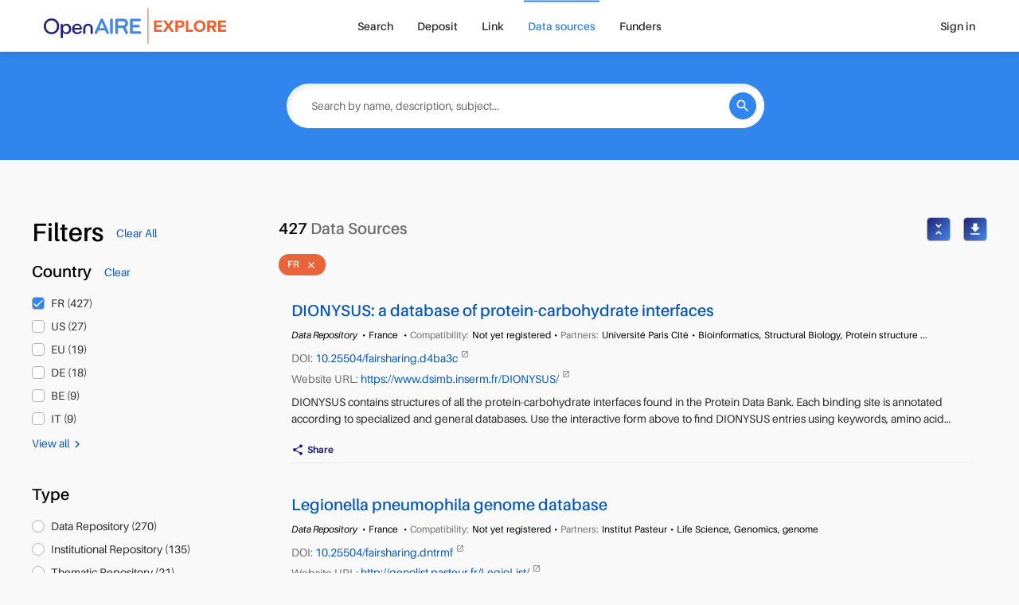

--- FILE ---
content_type: text/html; charset=utf-8
request_url: https://explore.openaire.eu/search/content-providers?country=%22FR%22
body_size: 21124
content:
<!DOCTYPE html><html lang="en" dir="ltr" vocab="http://schema.org/"><head>
      <link rel="search" type="application/opensearchdescription+xml" title="OpenAIRE Explore" href="./OpenSearchDescriptor.xml">
      <meta charset="utf-8">
      <meta http-equiv="X-UA-Compatible" content="IE=edge">
      <meta name="viewport" content="width=device-width, initial-scale=1">
      <base href="/">
      <meta http-equiv="content-type" content="text/html; charset=utf-8">
      <meta name="description" content="research repositories filtered by: Country &quot;FR&quot;. Discover publication, data, software, istitutional and thematic repositories.">

      <meta property="og:description" content="research repositories filtered by: Country &quot;FR&quot;. Discover publication, data, software, istitutional and thematic repositories.">
      <meta property="og:title" content="OpenAIRE | FR |  Find research Compatible Data sources">
      <meta property="og:type" content="website">
      <meta property="og:url" content="https://explore.openaire.eu/search/content-providers?country=%22FR%22">
      <meta property="og:site_name" content="OpenAIRE - Explore">

      <meta property="og:image" content="assets/common-assets/common/Symbol.png">
      <meta property="og:image:secure_url" content="assets/common-assets/common/Symbol.png">
      <meta property="og:image:type" content="image/png">
      <meta property="og:image:width" content="360">
      <meta property="og:image:height" content="359">
      <meta name="robots" content="all">
      <meta name="google-site-verification" content="rZ-58gIX8IqzBte6Qv4J5yY9aSiDP15Dfc1Yr9yezqE">
      <meta name="msvalidate.01" content="AE99823CD202A982BAA0154148234DA8">
      <meta name="yandex-verification" content="a7b057437d324960">
      <link rel="apple-touch-icon" sizes="57x57" href="assets/common-assets/logo/apple-icon-57x57.png">
      <link rel="apple-touch-icon" sizes="60x60" href="assets/common-assets/logo/apple-icon-60x60.png">
      <link rel="apple-touch-icon" sizes="72x72" href="assets/common-assets/logo/apple-icon-72x72.png">
      <link rel="apple-touch-icon" sizes="76x76" href="assets/common-assets/logo/apple-icon-76x76.png">
      <link rel="apple-touch-icon" sizes="114x114" href="assets/common-assets/logo/apple-icon-114x114.png">
      <link rel="apple-touch-icon" sizes="120x120" href="assets/common-assets/logo/apple-icon-120x120.png">
      <link rel="apple-touch-icon" sizes="144x144" href="assets/common-assets/logo/apple-icon-144x144.png">
      <link rel="apple-touch-icon" sizes="152x152" href="assets/common-assets/logo/apple-icon-152x152.png">
      <link rel="apple-touch-icon" sizes="180x180" href="assets/common-assets/logo/apple-icon-180x180.png">
      <link rel="icon" type="image/png" sizes="192x192" href="assets/common-assets/logo/android-icon-192x192.png">
      <link rel="icon" type="image/png" sizes="32x32" href="assets/common-assets/logo/favicon-32x32.png">
      <link rel="icon" type="image/png" sizes="96x96" href="assets/common-assets/logo/favicon-96x96.png">
      <link rel="icon" type="image/png" sizes="16x16" href="assets/common-assets/logo/favicon-16x16.png">
      <link href="assets/common-assets/logo/favicon.ico" rel="shortcut icon" type="image/vnd.microsoft.icon">
      <link rel="manifest" href="manifest.json">
      <meta name="msapplication-TileColor" content="#ffffff">
      <meta name="msapplication-TileImage" content="/ms-icon-144x144.png">
      <meta name="theme-color" content="#ffffff">

      <title>OpenAIRE | FR |  Find research Compatible Data sources</title>

 <link rel="stylesheet" href="styles.441a2741dc1d8111.css"><link id="relcan" rel="canonical" href="https://explore.openaire.eu/search/content-providers?country=%22FR%22"><link id="relnext" rel="next" href="https://explore.openaire.eu/search/content-providers?country=%22FR%22&amp;page=2"><style ng-app-id="explore">.popularity-A[_ngcontent-explore-c2239019288]   svg[_ngcontent-explore-c2239019288]   a[_ngcontent-explore-c2239019288], .popularity-C1[_ngcontent-explore-c2239019288]   svg[_ngcontent-explore-c2239019288]   a[_ngcontent-explore-c2239019288], .popularity-C2[_ngcontent-explore-c2239019288]   svg[_ngcontent-explore-c2239019288]   a[_ngcontent-explore-c2239019288], .influence-A[_ngcontent-explore-c2239019288]   svg[_ngcontent-explore-c2239019288]   a[_ngcontent-explore-c2239019288], .influence-C1[_ngcontent-explore-c2239019288]   svg[_ngcontent-explore-c2239019288]   a[_ngcontent-explore-c2239019288], .influence-C2[_ngcontent-explore-c2239019288]   svg[_ngcontent-explore-c2239019288]   a[_ngcontent-explore-c2239019288]{fill:#d51717}.popularity-B[_ngcontent-explore-c2239019288]   svg[_ngcontent-explore-c2239019288]   a[_ngcontent-explore-c2239019288], .popularity-C3[_ngcontent-explore-c2239019288]   svg[_ngcontent-explore-c2239019288]   a[_ngcontent-explore-c2239019288], .popularity-C4[_ngcontent-explore-c2239019288]   svg[_ngcontent-explore-c2239019288]   a[_ngcontent-explore-c2239019288], .influence-B[_ngcontent-explore-c2239019288]   svg[_ngcontent-explore-c2239019288]   a[_ngcontent-explore-c2239019288], .influence-C3[_ngcontent-explore-c2239019288]   svg[_ngcontent-explore-c2239019288]   a[_ngcontent-explore-c2239019288], .influence-C4[_ngcontent-explore-c2239019288]   svg[_ngcontent-explore-c2239019288]   a[_ngcontent-explore-c2239019288]{fill:#e1920a}.popularity-C[_ngcontent-explore-c2239019288]   svg[_ngcontent-explore-c2239019288]   a[_ngcontent-explore-c2239019288], .popularity-C5[_ngcontent-explore-c2239019288]   svg[_ngcontent-explore-c2239019288]   a[_ngcontent-explore-c2239019288], .influence-C[_ngcontent-explore-c2239019288]   svg[_ngcontent-explore-c2239019288]   a[_ngcontent-explore-c2239019288], .influence-C5[_ngcontent-explore-c2239019288]   svg[_ngcontent-explore-c2239019288]   a[_ngcontent-explore-c2239019288]{fill:#444}.metrics[_ngcontent-explore-c2239019288]   .uk-drop[_ngcontent-explore-c2239019288]{max-width:200px}.metrics[_ngcontent-explore-c2239019288]   table[_ngcontent-explore-c2239019288]   td[_ngcontent-explore-c2239019288]{padding:2px 5px}</style><style ng-app-id="explore">.entity-metadata[_ngcontent-explore-c1855816113] > *[_ngcontent-explore-c1855816113]:not(:last-child):not(.other-separator):after{content:"\2022";font-weight:400;margin-left:4px;margin-right:4px}</style></head>
   <body>
   <div class="uk-offcanvas-content uk-height-viewport">
      <app-root ng-version="18.2.14" ng-server-context="ssr"><!----><navbar><div><div id="main-menu-small" class="uk-hidden@m"><nav uk-navbar="delay-hide: 400" class="uk-navbar-container uk-navbar"><div class="uk-navbar-left"><a href="#tm-mobile" uk-toggle="" class="uk-navbar-toggle"><div uk-navbar-toggle-icon="" class="uk-navbar-toggle-icon uk-icon custom-navbar-toggle-icon"></div><span class="visually-hidden">toggle menu</span></a></div><!----><div class="uk-navbar-center"><a class="uk-logo uk-navbar-item uk-flex uk-flex-middle" href="/"><img src="assets/common-assets/logo-services/explore/small.svg" alt="explore"><!----><!----><!----></a><!----><!----><!----></div><div class="uk-navbar-right"><user-mini mobileview="true"><ul class="uk-navbar-nav"><li><!----><!----><a><icon name="login" ratio="1.5"><span class="uk-icon uk-flex" style=""><svg width="30" height="30" viewBox="0 0 700 700" xmlns="http://www.w3.org/2000/svg"><g><path d="m151.67 536.67c0-109.47 88.863-198.34 198.33-198.34s198.33 88.867 198.33 198.34c0 6.4375 5.2266 11.664 11.668 11.664s11.668-5.2266 11.668-11.664c0-122.34-99.332-221.67-221.67-221.67s-221.67 99.328-221.67 221.67c0 6.4375 5.2266 11.664 11.668 11.664s11.668-5.2266 11.668-11.664z" fill-rule="evenodd"></path><path d="m349.8 11.668c-77.164 0-139.8 62.637-139.8 139.8s62.637 139.8 139.8 139.8c77.164 0 139.8-62.637 139.8-139.8s-62.637-139.8-139.8-139.8zm0 23.332c64.285 0 116.47 52.184 116.47 116.47 0 64.281-52.184 116.47-116.47 116.47-64.281 0-116.47-52.188-116.47-116.47 0-64.285 52.188-116.47 116.47-116.47z" fill-rule="evenodd"></path></g></svg></span><!----><!----><!----><!----><!----></icon></a><!----><!----><!----></li></ul></user-mini><!----><!----></div><!----></nav><div id="tm-mobile" class="uk-offcanvas" uk-offcanvas="mode: none; overlay: true; container: #modal-container;"><div class="uk-offcanvas-bar uk-padding-remove"><nav uk-sticky="" class="uk-navbar uk-background-default"><div class="uk-navbar-left"><button class="uk-navbar-toggle uk-icon uk-close"><icon name="close" ratio="1.5" visuallyhidden="close menu" style="margin-left: -0.5em;"><!----><span class="uk-display-inline-block"><span class="material-icons" style="font-size: 30px;">close</span></span><!----><span class="visually-hidden">close menu</span><!----><!----><!----></icon></button></div><div class="uk-navbar-center"><a class="uk-logo uk-navbar-item uk-flex uk-flex-middle" href="/"><img src="assets/common-assets/logo-services/explore/small.svg" alt="explore"><!----><!----><!----></a><!----><!----><!----></div></nav><ul uk-nav="" class="uk-nav uk-nav-primary uk-list uk-list-large uk-margin-large-top"><!----><li class="uk-parent"><a><!----> Search<span class="uk-nav-parent-icon"></span><!----></a><!----><!----><ul class="uk-nav-sub"><li class="uk-parent"><a href="/search/find/research-outcomes">Research products</a><!----><!----><ul class="uk-nav-sub"><li class=""><a href="/search/find/research-outcomes?type=%22publication%22">Publications</a><!----><!----></li><!----><li class=""><a href="/search/find/research-outcomes?type=%22dataset%22">Research data</a><!----><!----></li><!----><li class=""><a href="/search/find/research-outcomes?type=%22software%22">Research software</a><!----><!----></li><!----><li class=""><a href="/search/find/research-outcomes?type=%22other%22">Other research products</a><!----><!----></li><!----><!----></ul><!----></li><!----><!----><!----><li class=""><a href="/search/find/projects">Projects</a><!----><!----><!----></li><!----><!----><!----><li class=""><a href="/search/find/dataproviders">Data sources</a><!----><!----><!----></li><!----><!----><!----><li class=""><a href="/search/find/organizations">Organizations</a><!----><!----><!----></li><!----><!----><!----><!----></ul><!----><!----></li><!----><!----><li class=""><a href="/participate/deposit/learn-how"><!----> Deposit<!----></a><!----><!----><!----><!----></li><!----><!----><li class="uk-parent"><a><!----> Link<span class="uk-nav-parent-icon"></span><!----></a><!----><!----><ul class="uk-nav-sub"><li class=""><a href="/participate/claim">Start linking</a><!----><!----><!----></li><!----><!----><!----><li class=""><!----><a class="custom-external" href="https://www.openaire.eu/linking" target="_blank">Learn more</a><!----><!----></li><!----><!----><!----><!----></ul><!----><!----></li><!----><!----><li class="uk-active uk-parent"><a><!----> Data sources<span class="uk-nav-parent-icon"></span><!----></a><!----><!----><ul class="uk-nav-sub"><!----><!----><!----><li class="uk-active"><a href="/search/content-providers">Repositories</a><!----><!----><!----></li><!----><!----><!----><li class=""><a href="/search/journals">Journals</a><!----><!----><!----></li><!----><!----><!----><li class=""><a href="/search/entity-registries">Registries</a><!----><!----><!----></li><!----><!----><!----><li class=""><a href="/search/find/dataproviders">Browse all</a><!----><!----><!----></li><!----><!----><!----><!----></ul><!----><!----></li><!----><!----><li class=""><a href="/funders"><!----> Funders<!----></a><!----><!----><!----><!----></li><!----><!----><!----><!----><!----><!----></ul><!----></div></div></div><div id="main-menu" class="uk-visible@m"><div class=""><div uk-sticky="" class="uk-navbar-container"><!----><div class="uk-container uk-container-expand"><nav uk-navbar="delay-hide: 400" class="uk-navbar"><div class="uk-navbar-left"><a class="uk-logo uk-navbar-item uk-flex uk-flex-middle" href="/"><img src="assets/common-assets/logo-services/explore/main.svg" alt="explore"><!----><!----><!----></a><!----><!----><!----><!----><!----></div><div class="uk-navbar-center"><!----><ul class="uk-navbar-nav"><!----><li class="uk-parent"><a href="/search/find/research-outcomes"> Search</a><!----><!----><!----><!----></li><!----><!----><li class="uk-parent"><a href="/participate/deposit/learn-how"> Deposit</a><!----><!----><!----><!----></li><!----><!----><li class="uk-parent"><a href="/participate/claim"> Link</a><!----><!----><!----><!----></li><!----><!----><li class="uk-parent uk-active"><!----><!----><a><!----> Data sources</a><!----><!----></li><!----><!----><li class="uk-parent"><a href="/funders"> Funders</a><!----><!----><!----><!----></li><!----><!----><!----><!----></ul><!----><!----><!----><!----><!----></div><div class="uk-navbar-right"><!----><!----><!----><user-mini><ul class="uk-navbar-nav"><li><a>Sign in</a><!----><!----><!----><!----><!----></li></ul></user-mini><!----><div class="uk-visible@m"></div></div><!----><!----><!----></nav></div></div></div><!----><!----></div></div><!----><!----></navbar><!----><!----><schema2jsonld type="home" name="OpenAIRE | Find and Share research" description="OpenAIRE Explore: Over 100M of research deduplicated, 170K research software, 11M research data. One of the largest open scholarly records collection worldwide."><div><script type="application/ld+json">[
  {
    "@context": "http://schema.org",
    "@id": "https://explore.openaire.eu/#organization",
    "@type": "Organization",
    "name": "OpenAIRE | Find and Share research",
    "url": "https://explore.openaire.eu",
    "logo": "https://explore.openaire.eu/assets/common-assets/logo-services/explore/main.svg",
    "description": "OpenAIRE Explore: Over 100M of research deduplicated, 170K research software, 11M research data. One of the largest open scholarly records collection worldwide."
  },
  {
    "@context": "http://schema.org",
    "@id": "https://explore.openaire.eu/#search",
    "@type": "Website",
    "name": "OpenAIRE | Find and Share research",
    "url": "https://explore.openaire.eu/search/find/",
    "description": "OpenAIRE Explore: Over 100M of research deduplicated, 170K research software, 11M research data. One of the largest open scholarly records collection worldwide.",
    "potentialAction": {
      "@type": "SearchAction",
      "@id": "https://explore.openaire.eu/#search-action",
      "target": "https://explore.openaire.eu/search/find/?fv0={search_term_string}&f0=q",
      "query-input": "required name=search_term_string"
    }
  }
]</script></div><!----></schema2jsonld><!----><div class=""><div id="modal-container"></div><main><router-outlet></router-outlet><openaire-search-content-providers><search-dataproviders type="compatible" simplesearchlink="/search/content-providers" tableviewlink="/search/content-providers-table"><new-search-page formplaceholdertext="Search by name, description, subject..."><!----><!----><!----><!----><div class="uk-visible@m"><!----><div><div class="uk-background-norepeat uk-background-bottom-center search-form"><div class="uk-width-1-1"><!----><div class="uk-position-relative"><div id="searchForm" class="uk-container uk-section uk-section-small uk-margin-bottom"><div uk-grid="" class="uk-grid uk-flex uk-flex-middle uk-flex-center"><div class="uk-width-1-1 uk-width-auto@m"><div id="searchImage"></div></div><advanced-search-form class="uk-width-expand uk-padding-remove-vertical"><!----><div class="uk-flex uk-flex-center uk-flex-wrap"><div class="uk-width-xlarge@l uk-width-large"><!----><div class="uk-flex uk-flex-center uk-child-width-1-1"><!----><div search-input=""><div class="uk-flex uk-flex-right uk-width-1-1"><div click-outside-or-esc="" class="search-input inner background"><div class="uk-flex uk-flex-middle"><div class="uk-width-expand"><div input="" class=""><div id="input-1183050"><div class="input-wrapper search"><div click-outside-or-esc="" class="input-box static"><!----><div class="uk-flex uk-flex-middle"><input class="input uk-text-truncate ng-untouched ng-pristine ng-valid" type="text" placeholder="Search by name, description, subject..." value=""><!----><!----><!----><!----><!----><!----><!----><!----><!----><!----><!----></div><div class="tools"></div></div></div><!----><!----><!----><!----></div><!----><!----><span class="uk-text-small uk-text-danger"></span><span class="uk-text-small uk-text-warning uk-margin-xsmall-top"><!----></span><!----><i class="uk-text-small uk-text-meta uk-margin-xsmall-top"></i></div></div><div class="uk-width-auto uk-hidden"><button class="uk-close uk-icon"><icon name="close"><!----><span class="uk-flex"><span class="material-icons" style="font-size: 20px;">close</span></span><!----><!----><!----><!----></icon></button></div><div class="uk-width-auto"><div class="search-icon"><icon name="search"><!----><span class="uk-flex"><span class="material-icons" style="font-size: 20px;">search</span></span><!----><!----><!----><!----></icon></div></div><div class="uk-width-auto filters-toggle"></div></div></div></div><!----></div><!----></div><!----></div></div><!----></advanced-search-form></div></div></div></div></div></div><!----><schema2jsonld type="search"><div><script type="application/ld+json">{
  "@context": "http://schema.org",
  "@type": "SearchResultsPage",
  "name": "OpenAIRE | FR |  Find research Compatible Data sources",
  "description": "research repositories filtered by: Country \"FR\". Discover publication, data, software, istitutional and thematic repositories.",
  "url": "https://explore.openaire.eu/search/content-providers?country=%22FR%22",
  "@id": "https://explore.openaire.eu/search/content-providers?country=%22FR%22",
  "isPartOf": "https://explore.openaire.eu/#search"
}</script></div><!----></schema2jsonld><!----><div id="tm-main" class="uk-margin-medium-top"><!----><div class="uk-container uk-container-large"><div class=""><!----><div class="uk-width-1-1@s uk-width-4-5@l uk-width-4-5@m"><!----></div><!----></div></div><div class="uk-container uk-margin-top uk-container-large"><div uk-grid="" class="uk-grid uk-margin-large-bottom uk-margin-top"><div class="uk-width-1-4@m search-filters"><div class=""><div class="uk-flex uk-flex-middle"><h4 class="uk-margin-right uk-margin-remove-bottom">Filters</h4><a class="uk-text-small"> Clear All </a><!----></div><!----><!----><ul class="uk-list uk-list-xlarge"><!----><!----><!----><!----><!----><li><search-filter><div><div class="uk-flex uk-flex-middle uk-margin-bottom"><h6 class="uk-margin-remove-bottom" title="Country">Country</h6><a class="uk-text-small uk-margin-left">Clear</a><!----></div><!----><!----><!----><div><div class="uk-animation-fade uk-text-small uk-margin-small-bottom"><div title="FR"><!----><span class="uk-flex uk-flex-middle"><label><input type="checkbox" class="uk-checkbox ng-untouched ng-pristine ng-valid" checked=""><!----><!----><span class="uk-margin-small-left"><span class="uk-text-capitalize">FR </span><!----><!----><span>(427)</span><!----></span></label></span><!----><!----><!----><!----><!----></div></div><div class="uk-animation-fade uk-text-small uk-margin-small-bottom"><div title="US"><!----><span class="uk-flex uk-flex-middle"><label><input type="checkbox" class="uk-checkbox ng-untouched ng-pristine ng-valid"><!----><!----><span class="uk-margin-small-left"><span class="uk-text-capitalize">US </span><!----><!----><span>(27)</span><!----></span></label></span><!----><!----><!----><!----><!----></div></div><div class="uk-animation-fade uk-text-small uk-margin-small-bottom"><div title="EU"><!----><span class="uk-flex uk-flex-middle"><label><input type="checkbox" class="uk-checkbox ng-untouched ng-pristine ng-valid"><!----><!----><span class="uk-margin-small-left"><span class="uk-text-capitalize">EU </span><!----><!----><span>(19)</span><!----></span></label></span><!----><!----><!----><!----><!----></div></div><div class="uk-animation-fade uk-text-small uk-margin-small-bottom"><div title="DE"><!----><span class="uk-flex uk-flex-middle"><label><input type="checkbox" class="uk-checkbox ng-untouched ng-pristine ng-valid"><!----><!----><span class="uk-margin-small-left"><span class="uk-text-capitalize">DE </span><!----><!----><span>(18)</span><!----></span></label></span><!----><!----><!----><!----><!----></div></div><div class="uk-animation-fade uk-text-small uk-margin-small-bottom"><div title="BE"><!----><span class="uk-flex uk-flex-middle"><label><input type="checkbox" class="uk-checkbox ng-untouched ng-pristine ng-valid"><!----><!----><span class="uk-margin-small-left"><span class="uk-text-capitalize">BE </span><!----><!----><span>(9)</span><!----></span></label></span><!----><!----><!----><!----><!----></div></div><div class="uk-animation-fade uk-text-small uk-margin-small-bottom"><div title="IT"><!----><span class="uk-flex uk-flex-middle"><label><input type="checkbox" class="uk-checkbox ng-untouched ng-pristine ng-valid"><!----><!----><span class="uk-margin-small-left"><span class="uk-text-capitalize">IT </span><!----><!----><span>(9)</span><!----></span></label></span><!----><!----><!----><!----><!----></div></div><!----><div><a class="uk-text-small view-more-less-link uk-margin-small-top"><span>View all</span><!----><!----></a><!----><!----></div><!----></div><!----></div><!----><!----><!----></search-filter><!----></li><!----><!----><li><search-filter><div><div class="uk-flex uk-flex-middle uk-margin-bottom"><h6 class="uk-margin-remove-bottom" title="Type">Type</h6><!----></div><!----><!----><!----><div><div class="uk-animation-fade uk-text-small uk-margin-small-bottom"><div title="Data Repository"><!----><span class="uk-flex uk-flex-middle"><label><!----><input type="radio" class="uk-radio ng-untouched ng-pristine ng-valid"><!----><span class="uk-margin-small-left"><span class="uk-text-capitalize">Data Repository </span><!----><!----><span>(270)</span><!----></span></label></span><!----><!----><!----><!----><!----></div></div><div class="uk-animation-fade uk-text-small uk-margin-small-bottom"><div title="Institutional Repository"><!----><span class="uk-flex uk-flex-middle"><label><!----><input type="radio" class="uk-radio ng-untouched ng-pristine ng-valid"><!----><span class="uk-margin-small-left"><span class="uk-text-capitalize">Institutional Repository </span><!----><!----><span>(135)</span><!----></span></label></span><!----><!----><!----><!----><!----></div></div><div class="uk-animation-fade uk-text-small uk-margin-small-bottom"><div title="Thematic Repository"><!----><span class="uk-flex uk-flex-middle"><label><!----><input type="radio" class="uk-radio ng-untouched ng-pristine ng-valid"><!----><span class="uk-margin-small-left"><span class="uk-text-capitalize">Thematic Repository </span><!----><!----><span>(21)</span><!----></span></label></span><!----><!----><!----><!----><!----></div></div><!----><!----></div><!----></div><!----><!----><!----></search-filter><!----></li><!----><!----><li><search-filter><div><div class="uk-flex uk-flex-middle uk-margin-bottom"><h6 class="uk-margin-remove-bottom" title="Language">Language</h6><!----></div><!----><!----><!----><div><div class="uk-animation-fade uk-text-small uk-margin-small-bottom"><div title="French"><!----><span class="uk-flex uk-flex-middle"><label><input type="checkbox" class="uk-checkbox ng-untouched ng-pristine ng-valid"><!----><!----><span class="uk-margin-small-left"><span class="uk-text-capitalize">French </span><!----><!----><span>(32)</span><!----></span></label></span><!----><!----><!----><!----><!----></div></div><div class="uk-animation-fade uk-text-small uk-margin-small-bottom"><div title="English"><!----><span class="uk-flex uk-flex-middle"><label><input type="checkbox" class="uk-checkbox ng-untouched ng-pristine ng-valid"><!----><!----><span class="uk-margin-small-left"><span class="uk-text-capitalize">English </span><!----><!----><span>(21)</span><!----></span></label></span><!----><!----><!----><!----><!----></div></div><div class="uk-animation-fade uk-text-small uk-margin-small-bottom"><div title="en"><!----><span class="uk-flex uk-flex-middle"><label><input type="checkbox" class="uk-checkbox ng-untouched ng-pristine ng-valid"><!----><!----><span class="uk-margin-small-left"><span class="uk-text-capitalize">en </span><!----><!----><span>(16)</span><!----></span></label></span><!----><!----><!----><!----><!----></div></div><div class="uk-animation-fade uk-text-small uk-margin-small-bottom"><div title="fr"><!----><span class="uk-flex uk-flex-middle"><label><input type="checkbox" class="uk-checkbox ng-untouched ng-pristine ng-valid"><!----><!----><span class="uk-margin-small-left"><span class="uk-text-capitalize">fr </span><!----><!----><span>(16)</span><!----></span></label></span><!----><!----><!----><!----><!----></div></div><div class="uk-animation-fade uk-text-small uk-margin-small-bottom"><div title="fra/fre"><!----><span class="uk-flex uk-flex-middle"><label><input type="checkbox" class="uk-checkbox ng-untouched ng-pristine ng-valid"><!----><!----><span class="uk-margin-small-left"><span class="uk-text-capitalize">fra/fre </span><!----><!----><span>(5)</span><!----></span></label></span><!----><!----><!----><!----><!----></div></div><div class="uk-animation-fade uk-text-small uk-margin-small-bottom"><div title="Arabic"><!----><span class="uk-flex uk-flex-middle"><label><input type="checkbox" class="uk-checkbox ng-untouched ng-pristine ng-valid"><!----><!----><span class="uk-margin-small-left"><span class="uk-text-capitalize">Arabic </span><!----><!----><span>(1)</span><!----></span></label></span><!----><!----><!----><!----><!----></div></div><!----><div><a class="uk-text-small view-more-less-link uk-margin-small-top"><span>View all</span><!----><!----></a><!----><!----></div><!----></div><!----></div><!----><!----><!----></search-filter><!----></li><!----><!----><li><search-filter><div><div class="uk-flex uk-flex-middle uk-margin-bottom"><h6 class="uk-margin-remove-bottom" title="Compatibility Level">Compatibility Level</h6><!----></div><!----><!----><!----><div><div class="uk-animation-fade uk-text-small uk-margin-small-bottom"><div title="Not yet registered"><!----><span class="uk-flex uk-flex-middle"><label><input type="checkbox" class="uk-checkbox ng-untouched ng-pristine ng-valid"><!----><!----><span class="uk-margin-small-left"><span class="uk-text-capitalize">Not yet registered </span><!----><!----><span>(359)</span><!----></span></label></span><!----><!----><!----><!----><!----></div></div><div class="uk-animation-fade uk-text-small uk-margin-small-bottom"><div title="OpenAIRE PubRepos v4.0"><!----><span class="uk-flex uk-flex-middle"><label><input type="checkbox" class="uk-checkbox ng-untouched ng-pristine ng-valid"><!----><!----><span class="uk-margin-small-left"><span class="uk-text-capitalize">OpenAIRE PubRepos v4.0 </span><!----><!----><span>(32)</span><!----></span></label></span><!----><!----><!----><!----><!----></div></div><div class="uk-animation-fade uk-text-small uk-margin-small-bottom"><div title="OpenAIRE Basic (DRIVER OA)"><!----><span class="uk-flex uk-flex-middle"><label><input type="checkbox" class="uk-checkbox ng-untouched ng-pristine ng-valid"><!----><!----><span class="uk-margin-small-left"><span class="uk-text-capitalize">OpenAIRE Basic (DRIVER OA) </span><!----><!----><span>(11)</span><!----></span></label></span><!----><!----><!----><!----><!----></div></div><div class="uk-animation-fade uk-text-small uk-margin-small-bottom"><div title="OpenAIRE Data (funded, referenced datasets)"><!----><span class="uk-flex uk-flex-middle"><label><input type="checkbox" class="uk-checkbox ng-untouched ng-pristine ng-valid"><!----><!----><span class="uk-margin-small-left"><span class="uk-text-capitalize">OpenAIRE Data (funded, ref... </span><!----><!----><span>(11)</span><!----></span></label></span><!----><!----><!----><!----><!----></div></div><div class="uk-animation-fade uk-text-small uk-margin-small-bottom"><div title="OpenAIRE 3.0 (OA, funding)"><!----><span class="uk-flex uk-flex-middle"><label><input type="checkbox" class="uk-checkbox ng-untouched ng-pristine ng-valid"><!----><!----><span class="uk-margin-small-left"><span class="uk-text-capitalize">OpenAIRE 3.0 (OA, funding) </span><!----><!----><span>(10)</span><!----></span></label></span><!----><!----><!----><!----><!----></div></div><div class="uk-animation-fade uk-text-small uk-margin-small-bottom"><div title="OpenAIRE 2.0 (EC funding)"><!----><span class="uk-flex uk-flex-middle"><label><input type="checkbox" class="uk-checkbox ng-untouched ng-pristine ng-valid"><!----><!----><span class="uk-margin-small-left"><span class="uk-text-capitalize">OpenAIRE 2.0 (EC funding) </span><!----><!----><span>(2)</span><!----></span></label></span><!----><!----><!----><!----><!----></div></div><!----><div><a class="uk-text-small view-more-less-link uk-margin-small-top"><span>View all</span><!----><!----></a><!----><!----></div><!----></div><!----></div><!----><!----><!----></search-filter><!----></li><!----><!----><li><search-filter><div><div class="uk-flex uk-flex-middle uk-margin-bottom"><h6 class="uk-margin-remove-bottom" title="Collected from">Collected from</h6><!----></div><!----><!----><!----><div><div class="uk-animation-fade uk-text-small uk-margin-small-bottom"><div title="Registry of Research Data Repository"><!----><span class="uk-flex uk-flex-middle"><label><input type="checkbox" class="uk-checkbox ng-untouched ng-pristine ng-valid"><!----><!----><span class="uk-margin-small-left"><span class="uk-text-capitalize">Registry of Research Data... </span><!----><!----><span>(170)</span><!----></span></label></span><!----><!----><!----><!----><!----></div></div><div class="uk-animation-fade uk-text-small uk-margin-small-bottom"><div title="OpenDOAR"><!----><span class="uk-flex uk-flex-middle"><label><input type="checkbox" class="uk-checkbox ng-untouched ng-pristine ng-valid"><!----><!----><span class="uk-margin-small-left"><span class="uk-text-capitalize">OpenDOAR </span><!----><!----><span>(159)</span><!----></span></label></span><!----><!----><!----><!----><!----></div></div><div class="uk-animation-fade uk-text-small uk-margin-small-bottom"><div title="FAIRsharing"><!----><span class="uk-flex uk-flex-middle"><label><input type="checkbox" class="uk-checkbox ng-untouched ng-pristine ng-valid"><!----><!----><span class="uk-margin-small-left"><span class="uk-text-capitalize">FAIRsharing </span><!----><!----><span>(153)</span><!----></span></label></span><!----><!----><!----><!----><!----></div></div><div class="uk-animation-fade uk-text-small uk-margin-small-bottom"><div title="EOSC Service Catalogue"><!----><span class="uk-flex uk-flex-middle"><label><input type="checkbox" class="uk-checkbox ng-untouched ng-pristine ng-valid"><!----><!----><span class="uk-margin-small-left"><span class="uk-text-capitalize">EOSC Service Catalogue </span><!----><!----><span>(7)</span><!----></span></label></span><!----><!----><!----><!----><!----></div></div><!----><!----></div><!----></div><!----><!----><!----></search-filter><!----></li><!----><!----><!----><!----><!----><!----><!----><!----><!----><!----><!----></ul><!----></div><!----></div><!----><div class="uk-width-expand@m uk-with-1-1@s"><div class="uk-padding-remove-vertical"><!----><div class="uk-flex uk-flex-middle uk-child-width-auto uk-flex-between"><div class="uk-margin-remove-bottom uk-text-truncate uk-margin-medium-right uk-h6"><span>427</span><span class="uk-text-meta uk-text-capitalize"> Data sources</span><!----><!----><!----><!----><!----></div><!----><div class="uk-flex uk-flex-middle"><div uk-grid="" class="uk-grid uk-flex-middle uk-child-width-1-1 uk-child-width-1-2@m"><div><div uk-grid="" class="uk-grid uk-flex-middle uk-grid-column-collapse"><!----></div></div></div><!----><a class="uk-link-reset custom-view-button active uk-margin-left"><icon uk-tooltip="Compact results" name="unfold_less" visuallyhidden="Compact results"><!----><span class="uk-flex"><span class="material-icons" style="font-size: 20px;">unfold_less</span></span><!----><span class="visually-hidden">Compact results</span><!----><!----><!----></icon><!----><!----></a><!----><div class="uk-margin-left uk-flex uk-flex-middle"><search-download><a class="custom-view-button uk-flex uk-flex-middle active" uk-tooltip="title: Download results. "><icon name="download" visuallyhidden="Download search results"><!----><span class="uk-flex"><span class="material-icons" style="font-size: 20px;">download</span></span><!----><span class="visually-hidden">Download search results</span><!----><!----><!----></icon></a><modal-loading><div uk-modal="container: #modal-container; bg-close:false; " class="uk-modal" id="modal-loading-19223"><div class="uk-modal-dialog"><!----><div class="uk-modal-body"><div class=""><h4 class="text-center">Loading</h4><loading><div class="uk-flex uk-flex-center uk-margin-small-top"><div style="width: 60px; height: 60px;"><span class="uk-icon uk-spinner uk-text-primary"><svg width="60" height="60" viewBox="0 0 30 30" xmlns="http://www.w3.org/2000/svg" data-svg="spinner"><circle fill="none" stroke="#000" cx="15" cy="15" r="14" style="stroke-width: 2px;"></circle></svg></span></div></div><!----><!----></loading></div></div></div></div></modal-loading><modal-alert><div uk-modal="container: #modal-container" class="uk-modal" id="modal-7917879"><div class="uk-modal-dialog"><div class="uk-modal-header uk-flex uk-flex-middle uk-flex-between uk-background-primary-opacity"><div class=""><h6 class="uk-margin-remove"></h6></div><button class="uk-close uk-icon uk-margin-left"><icon name="close" ratio="1.4"><!----><span class="uk-display-inline-block"><span class="material-icons" style="font-size: 28px;">close</span></span><!----><!----><!----><!----></icon></button></div><!----><div class="uk-modal-body uk-animation-fast uk-text-left" uk-overflow-auto=""><!----></div><div class="uk-modal-footer"><div uk-grid="" class="uk-grid uk-flex uk-flex-middle uk-margin-remove-left"><!----><div class="uk-width-1-1 uk-padding-remove-horizontal"><div class="uk-width-1-1"><!----><div uk-grid="" class="uk-flex-right uk-grid uk-grid-small"><span class=""><button class="uk-button uk-button-primary">OK</button></span><!----><span><button class="uk-button uk-button-default uk-margin-small-left">Cancel</button></span><!----></div></div></div></div></div><!----></div></div></modal-alert></search-download><!----><!----><!----></div><!----></div><!----></div><div class="uk-flex uk-flex-top"><div class="uk-width-expand@m"><h1 class="uk-margin-remove"><div class="uk-margin-top"><ul uk-grid="" class="uk-grid uk-grid-small uk-flex-wrap"><!----><!----><!----><!----><li><span class="uk-text-capitalize uk-label uk-label-small uk-label-secondary uk-flex uk-flex-middle target5"><span class="uk-margin-small-right uk-width-expand uk-text-truncate"><!----><span> FR </span><!----><!----><!----></span><button class="uk-close uk-icon"><icon name="close" flex="true" ratio="0.7"><!----><span class="uk-flex"><span class="material-icons" style="font-size: 14px;">close</span></span><!----><!----><!----><!----></icon></button></span></li><!----><!----><!----><!----><!----><!----><!----><!----><!----><!----><!----><!----><!----><!----><!----><!----><!----><!----><!----></ul></div></h1><!----></div></div><!----><!----><!----></div><div class="uk-margin"><search-result><ul class="uk-list uk-margin"><errormessages><!----><!----><!----><!----><!----><!----><!----><!----></errormessages><li><result-preview _nghost-explore-c2239019288=""><!----><div _ngcontent-explore-c2239019288="" class="uk-card uk-card-hover"><div _ngcontent-explore-c2239019288="" class="uk-padding-small"><div _ngcontent-explore-c2239019288=""><div _ngcontent-explore-c2239019288="" class="uk-grid uk-flex uk-flex-middle"><!----><!----><div _ngcontent-explore-c2239019288="" class="uk-width-expand"><!----><div _ngcontent-explore-c2239019288="" class="uk-margin-small-bottom"><div _ngcontent-explore-c2239019288="" class="uk-grid"><div _ngcontent-explore-c2239019288="" class="uk-width-expand"><!----><div _ngcontent-explore-c2239019288="" class="lines-3 multi-line-ellipsis uk-width-expand"><h2 _ngcontent-explore-c2239019288="" class="uk-margin-remove uk-text-break uk-inline-block uk-h6"><a _ngcontent-explore-c2239019288="" class="uk-link uk-text-decoration-none uk-width-expand" href="/search/dataprovider?pid=10.25504%2Ffairsharing.d4ba3c"><div _ngcontent-explore-c2239019288=""><!----><!----><span _ngcontent-explore-c2239019288="">DIONYSUS: a database of protein-carbohydrate interfaces</span><!----><!----><!----><!----></div><!----><!----><!----></a><!----><!----><!----><!----></h2></div></div><!----></div><div _ngcontent-explore-c2239019288="" class="uk-margin-xsmall-top"><entity-metadata _ngcontent-explore-c2239019288="" _nghost-explore-c1855816113=""><div _ngcontent-explore-c1855816113="" class="uk-text-xsmall entity-metadata uk-flex-inline uk-flex-wrap uk-text-emphasis"><!----><!----><span _ngcontent-explore-c1855816113="" class="uk-text-italic"> Data Repository </span><!----><!----><!----><!----><!----><!----><!----><!----><!----><!----><!----><!----><span _ngcontent-explore-c1855816113=""> France </span><!----><!----><!----><!----><!----><span _ngcontent-explore-c1855816113=""><span _ngcontent-explore-c1855816113="" class="uk-text-meta uk-margin-xsmall-right">Compatibility:</span><span _ngcontent-explore-c1855816113="">Not yet registered</span></span><!----><!----><!----><!----><!----><span _ngcontent-explore-c1855816113=""><span _ngcontent-explore-c1855816113="" class="uk-text-meta uk-margin-xsmall-right">Partners:</span><span _ngcontent-explore-c1855816113="">Université Paris Cité</span><!----></span><!----><span _ngcontent-explore-c1855816113="" class="truncated"> Bioinformatics, Structural Biology, Protein structure </span><!----><!----><!----></div><modal-alert _ngcontent-explore-c1855816113=""><div uk-modal="container: #modal-container" class="uk-modal" id="modal-7917885"><div class="uk-modal-dialog"><div class="uk-modal-header uk-flex uk-flex-middle uk-flex-between uk-background-primary-opacity"><div class=""><h6 class="uk-margin-remove"></h6></div><button class="uk-close uk-icon uk-margin-left"><icon name="close" ratio="1.4"><!----><span class="uk-display-inline-block"><span class="material-icons" style="font-size: 28px;">close</span></span><!----><!----><!----><!----></icon></button></div><!----><div class="uk-modal-body uk-animation-fast uk-text-left" uk-overflow-auto=""><!----><!----><!----><div _ngcontent-explore-c1855816113="" uk-grid="" class="uk-text-small uk-text-emphasis uk-grid uk-grid-column-collapse uk-grid-row-small"><div _ngcontent-explore-c1855816113="" class="uk-margin-xsmall-right"> Université Paris Cité </div><!----><!----></div></div><div class="uk-modal-footer"><div uk-grid="" class="uk-grid uk-flex uk-flex-middle uk-margin-remove-left"><!----><div class="uk-width-1-1 uk-padding-remove-horizontal"><div class="uk-width-1-1"><!----><div uk-grid="" class="uk-flex-right uk-grid uk-grid-small"><span class=""><button class="uk-button uk-button-primary">OK</button></span><!----><span><button class="uk-button uk-button-default uk-margin-small-left">Cancel</button></span><!----></div></div></div></div></div><!----></div></div></modal-alert><!----><modal-alert _ngcontent-explore-c1855816113=""><div uk-modal="container: #modal-container" class="uk-modal" id="modal-7917886"><div class="uk-modal-dialog"><div class="uk-modal-header uk-flex uk-flex-middle uk-flex-between uk-background-primary-opacity"><div class=""><h6 class="uk-margin-remove"></h6></div><button class="uk-close uk-icon uk-margin-left"><icon name="close" ratio="1.4"><!----><span class="uk-display-inline-block"><span class="material-icons" style="font-size: 28px;">close</span></span><!----><!----><!----><!----></icon></button></div><!----><div class="uk-modal-body uk-animation-fast uk-text-left" uk-overflow-auto=""><!----><!----><!----><div _ngcontent-explore-c1855816113="" uk-grid="" class="uk-text-small uk-text-emphasis uk-grid uk-grid-column-collapse uk-grid-row-small"><!----></div></div><div class="uk-modal-footer"><div uk-grid="" class="uk-grid uk-flex uk-flex-middle uk-margin-remove-left"><!----><div class="uk-width-1-1 uk-padding-remove-horizontal"><div class="uk-width-1-1"><!----><div uk-grid="" class="uk-flex-right uk-grid uk-grid-small"><span class=""><button class="uk-button uk-button-primary">OK</button></span><!----><span><button class="uk-button uk-button-default uk-margin-small-left">Cancel</button></span><!----></div></div></div></div></div><!----></div></div></modal-alert><!----></entity-metadata></div></div><div _ngcontent-explore-c2239019288="" class="uk-text-small uk-margin-small-bottom"><!----><!----><!----><div _ngcontent-explore-c2239019288="" class="uk-margin-xsmall-bottom"><showidentifiers _ngcontent-explore-c2239019288=""><!----><div class="uk-height-max-medium uk-overflow-auto uk-text-small"><div class="uk-flex-inline uk-flex-wrap uk-margin-medium-right multi-line-ellipsis lines-2"><p class="uk-margin-remove"><span class="" id="doi"><span class="uk-text-meta uk-text-small uk-text-uppercase">doi: </span><span class=""><a target="_blank" class="uk-display-inline-block custom-external" href="https://doi.org/10.25504/fairsharing.d4ba3c"> 10.25504/fairsharing.d4ba3c </a><!----><!----><!----><!----></span></span></p></div><!----><!----><!----></div><!----><modal-alert><div uk-modal="container: #modal-container" class="uk-modal" id="modal-7917880"><div class="uk-modal-dialog"><div class="uk-modal-header uk-flex uk-flex-middle uk-flex-between uk-background-primary-opacity"><div class=""><h6 class="uk-margin-remove"></h6></div><button class="uk-close uk-icon uk-margin-left"><icon name="close" ratio="1.4"><!----><span class="uk-display-inline-block"><span class="material-icons" style="font-size: 28px;">close</span></span><!----><!----><!----><!----></icon></button></div><!----><div class="uk-modal-body uk-animation-fast uk-text-left" uk-overflow-auto=""><!----><div class="uk-text-small"><div class="uk-flex-inline uk-flex-wrap uk-margin-medium-right lines-2 uk-margin-bottom"><p class="uk-margin-remove"><span class="uk-flex" id="doi"><span class="uk-text-meta uk-text-small uk-text-uppercase">doi: </span><span class="uk-margin-small-left"><a target="_blank" class="uk-display-inline-block custom-external" href="https://doi.org/10.25504/fairsharing.d4ba3c"> 10.25504/fairsharing.d4ba3c </a><!----><!----><!----><!----></span></span></p></div><!----><!----><!----></div></div><div class="uk-modal-footer"><div uk-grid="" class="uk-grid uk-flex uk-flex-middle uk-margin-remove-left"><!----><div class="uk-width-1-1 uk-padding-remove-horizontal"><div class="uk-width-1-1"><!----><div uk-grid="" class="uk-flex-right uk-grid uk-grid-small"><span class=""><button class="uk-button uk-button-primary">OK</button></span><!----><span><button class="uk-button uk-button-default uk-margin-small-left">Cancel</button></span><!----></div></div></div></div></div><!----></div></div></modal-alert><!----><!----></showidentifiers></div><!----><div _ngcontent-explore-c2239019288="" class="uk-margin-xsmall-bottom"><span _ngcontent-explore-c2239019288="" class="uk-text-meta">Website URL: </span><span _ngcontent-explore-c2239019288=""><a _ngcontent-explore-c2239019288="" target="_blank" class="custom-external" href="https://www.dsimb.inserm.fr/DIONYSUS/"> https://www.dsimb.inserm.fr/DIONYSUS/ </a></span></div><!----><!----></div><div _ngcontent-explore-c2239019288="" class="uk-text-small uk-visible@m"><div _ngcontent-explore-c2239019288="" class="multi-line-ellipsis lines-2"><p _ngcontent-explore-c2239019288="" class="uk-margin-remove">DIONYSUS contains structures of all the protein-carbohydrate interfaces found in the Protein Data Bank. Each binding site is annotated according to specialized and general databases. Use the interactive form above to find DIONYSUS entries using keywords, amino acid sequence or protein structure. The complete set of parameters for database search is available in Search tab. You can also perform a structural comparison of carbohydrate binding sites and explore their clusters. Finally, we provide a tool for glycosylations analysis. Detailed information on DIONYSUS organisation and different functions is provided in Help page. Note from the FAIRsharing team: Due to ongoing modifications on the corresponding websites, some links may currently be inaccessible. We are actively working to locate the relevant data/files and restore access as soon as possible. In the meantime, this record has been classified as uncertain until further updates.</p></div><!----></div><!----></div></div><div _ngcontent-explore-c2239019288="" class="uk-text-small uk-margin-top uk-border-bottom"><div _ngcontent-explore-c2239019288="" uk-grid="" class="uk-grid uk-grid-small uk-text-xsmall uk-flex-middle uk-margin-xsmall-bottom uk-flex-right uk-grid-divider"><!----><div _ngcontent-explore-c2239019288="" class="uk-width-expand uk-visible@m"><entity-actions _ngcontent-explore-c2239019288=""><div uk-grid="" class="uk-grid uk-grid-small uk-flex-middle uk-child-width-auto"><!----><div><a class="uk-flex uk-flex-middle uk-button-link uk-text-bolder uk-flex-center" uk-tooltip="cls: uk-invisible"><icon name="share" visuallyhidden="share" class="uk-text-bolder"><!----><span class="uk-flex"><span class="material-icons" style="font-size: 16px;">share</span></span><!----><span class="visually-hidden">share</span><!----><!----><!----></icon><span class="uk-margin-xsmall-left">Share</span><!----></a></div><!----><!----><!----><!----><!----><!----></div><!----><modal-alert classbody="uk-flex uk-flex-center uk-flex-middle"><div uk-modal="container: #modal-container" class="uk-modal" id="modal-7917881"><div class="uk-modal-dialog"><div class="uk-modal-header uk-flex uk-flex-middle uk-flex-between uk-background-primary-opacity"><div class=""><h6 class="uk-margin-remove"></h6></div><button class="uk-close uk-icon uk-margin-left"><icon name="close" ratio="1.4"><!----><span class="uk-display-inline-block"><span class="material-icons" style="font-size: 28px;">close</span></span><!----><!----><!----><!----></icon></button></div><!----><div class="uk-modal-body uk-animation-fast uk-text-left uk-flex uk-flex-center uk-flex-middle" uk-overflow-auto=""><!----><!----></div><div class="uk-modal-footer"><div uk-grid="" class="uk-grid uk-flex uk-flex-middle uk-margin-remove-left"><!----><div class="uk-width-1-1 uk-padding-remove-horizontal"><div class="uk-width-1-1"><!----><div uk-grid="" class="uk-flex-right uk-grid uk-grid-small"><span class=""><button class="uk-button uk-button-primary">OK</button></span><!----><span><button class="uk-button uk-button-default uk-margin-small-left">Cancel</button></span><!----></div></div></div></div></div><!----></div></div></modal-alert><!----><modal-alert large="true"><div uk-modal="container: #modal-container" class="uk-modal uk-modal-container" id="modal-7917882"><div class="uk-modal-dialog"><div class="uk-modal-header uk-flex uk-flex-middle uk-flex-between uk-background-primary-opacity"><div class=""><h6 class="uk-margin-remove"></h6></div><button class="uk-close uk-icon uk-margin-left"><icon name="close" ratio="1.4"><!----><span class="uk-display-inline-block"><span class="material-icons" style="font-size: 28px;">close</span></span><!----><!----><!----><!----></icon></button></div><!----><div class="uk-modal-body uk-animation-fast uk-text-left" uk-overflow-auto=""><!----><div class="uk-padding-small uk-margin-small-left uk-margin-small-right"><div class="uk-padding-small uk-padding-remove-vertical"><div input="" type="select" placeholder="Select content type to embed" inputclass="flat x-small"><div id="input-1183052"><div class="input-wrapper active flat x-small"><div click-outside-or-esc="" class="input-box select"><div class="placeholder"><label class="uk-text-truncate" title="Select content type to embed">Select content type to embed <!----></label></div><!----><div class="uk-flex uk-flex-middle" uk-tooltip="title: All Research products; delay: 500; pos: bottom-left"><!----><!----><!----><!----><!----><div class="input uk-width-expand uk-text-truncate">All Research products </div><!----><!----><!----><!----><!----><!----><!----><!----><!----><!----><div class="uk-margin-small-left icon"><!----><!----><icon><!----><span class="uk-flex"><span class="material-icons" style="font-size: 20px;">arrow_drop_down</span></span><!----><!----><!----><!----></icon><!----><!----><!----><!----></div><!----></div><div class="tools"></div></div></div><!----><!----><!----><!----></div><!----><!----><span class="uk-text-small uk-text-danger"></span><span class="uk-text-small uk-text-warning uk-margin-xsmall-top"><!----></span><!----><i class="uk-text-small uk-text-meta uk-margin-xsmall-top"></i></div><div class="clipboard-wrapper box-content uk-grid uk-margin-auto uk-margin-small-top"><pre id="dynamic_content_id" class="uk-overflow-auto uk-padding-small uk-padding-remove-vertical uk-margin-top"><code></code></pre><div class="uk-width-1-1 uk-padding-small uk-text-right"><a data-clipboard-target="#dynamic_content_id" title="Copy script" class="uk-link copy clipboard_btn"> COPY SCRIPT </a></div></div><!----><div class="uk-text-small uk-margin-top"> For further information contact us at <u><a class="uk-link-text" href="mailto:helpdesk@openaire.eu">helpdesk@openaire.eu</a></u></div></div></div></div><div class="uk-modal-footer"><div uk-grid="" class="uk-grid uk-flex uk-flex-middle uk-margin-remove-left"><!----><div class="uk-width-1-1 uk-padding-remove-horizontal"><div class="uk-width-1-1"><!----><div uk-grid="" class="uk-flex-right uk-grid uk-grid-small"><span class=""><button class="uk-button uk-button-primary">OK</button></span><!----><span><button class="uk-button uk-button-default uk-margin-small-left">Cancel</button></span><!----></div></div></div></div></div><!----></div></div></modal-alert><!----></entity-actions></div><!----><!----><!----><div _ngcontent-explore-c2239019288="" class="uk-hidden@m"><!----><a _ngcontent-explore-c2239019288="" class="uk-link-reset uk-flex uk-flex-middle"><icon _ngcontent-explore-c2239019288="" name="more_vert"><!----><span class="uk-flex"><span class="material-icons" style="font-size: 20px;">more_vert</span></span><!----><!----><!----><!----></icon></a><div _ngcontent-explore-c2239019288="" uk-dropdown="mode: click; pos: top-left; offset: 5; delay-hide: 0" class="uk-dropdown"><ul _ngcontent-explore-c2239019288="" class="uk-nav uk-dropdown-nav"><!----><entity-actions _ngcontent-explore-c2239019288=""><div uk-grid="" class="uk-grid uk-grid-small uk-flex-middle uk-child-width-auto"><!----><div><a class="uk-flex uk-flex-middle uk-button-link uk-text-bolder uk-flex-center" uk-tooltip="cls: uk-invisible"><icon name="share" visuallyhidden="share" class="uk-text-bolder"><!----><span class="uk-flex"><span class="material-icons" style="font-size: 16px;">share</span></span><!----><span class="visually-hidden">share</span><!----><!----><!----></icon><span class="uk-margin-xsmall-left">Share</span><!----></a></div><!----><!----><!----><!----><!----><!----></div><!----><modal-alert classbody="uk-flex uk-flex-center uk-flex-middle"><div uk-modal="container: #modal-container" class="uk-modal" id="modal-7917883"><div class="uk-modal-dialog"><div class="uk-modal-header uk-flex uk-flex-middle uk-flex-between uk-background-primary-opacity"><div class=""><h6 class="uk-margin-remove"></h6></div><button class="uk-close uk-icon uk-margin-left"><icon name="close" ratio="1.4"><!----><span class="uk-display-inline-block"><span class="material-icons" style="font-size: 28px;">close</span></span><!----><!----><!----><!----></icon></button></div><!----><div class="uk-modal-body uk-animation-fast uk-text-left uk-flex uk-flex-center uk-flex-middle" uk-overflow-auto=""><!----><!----></div><div class="uk-modal-footer"><div uk-grid="" class="uk-grid uk-flex uk-flex-middle uk-margin-remove-left"><!----><div class="uk-width-1-1 uk-padding-remove-horizontal"><div class="uk-width-1-1"><!----><div uk-grid="" class="uk-flex-right uk-grid uk-grid-small"><span class=""><button class="uk-button uk-button-primary">OK</button></span><!----><span><button class="uk-button uk-button-default uk-margin-small-left">Cancel</button></span><!----></div></div></div></div></div><!----></div></div></modal-alert><!----><modal-alert large="true"><div uk-modal="container: #modal-container" class="uk-modal uk-modal-container" id="modal-7917884"><div class="uk-modal-dialog"><div class="uk-modal-header uk-flex uk-flex-middle uk-flex-between uk-background-primary-opacity"><div class=""><h6 class="uk-margin-remove"></h6></div><button class="uk-close uk-icon uk-margin-left"><icon name="close" ratio="1.4"><!----><span class="uk-display-inline-block"><span class="material-icons" style="font-size: 28px;">close</span></span><!----><!----><!----><!----></icon></button></div><!----><div class="uk-modal-body uk-animation-fast uk-text-left" uk-overflow-auto=""><!----><div class="uk-padding-small uk-margin-small-left uk-margin-small-right"><div class="uk-padding-small uk-padding-remove-vertical"><div input="" type="select" placeholder="Select content type to embed" inputclass="flat x-small"><div id="input-1183053"><div class="input-wrapper active flat x-small"><div click-outside-or-esc="" class="input-box select"><div class="placeholder"><label class="uk-text-truncate" title="Select content type to embed">Select content type to embed <!----></label></div><!----><div class="uk-flex uk-flex-middle" uk-tooltip="title: All Research products; delay: 500; pos: bottom-left"><!----><!----><!----><!----><!----><div class="input uk-width-expand uk-text-truncate">All Research products </div><!----><!----><!----><!----><!----><!----><!----><!----><!----><!----><div class="uk-margin-small-left icon"><!----><!----><icon><!----><span class="uk-flex"><span class="material-icons" style="font-size: 20px;">arrow_drop_down</span></span><!----><!----><!----><!----></icon><!----><!----><!----><!----></div><!----></div><div class="tools"></div></div></div><!----><!----><!----><!----></div><!----><!----><span class="uk-text-small uk-text-danger"></span><span class="uk-text-small uk-text-warning uk-margin-xsmall-top"><!----></span><!----><i class="uk-text-small uk-text-meta uk-margin-xsmall-top"></i></div><div class="clipboard-wrapper box-content uk-grid uk-margin-auto uk-margin-small-top"><pre id="dynamic_content_id" class="uk-overflow-auto uk-padding-small uk-padding-remove-vertical uk-margin-top"><code></code></pre><div class="uk-width-1-1 uk-padding-small uk-text-right"><a data-clipboard-target="#dynamic_content_id" title="Copy script" class="uk-link copy clipboard_btn"> COPY SCRIPT </a></div></div><!----><div class="uk-text-small uk-margin-top"> For further information contact us at <u><a class="uk-link-text" href="mailto:helpdesk@openaire.eu">helpdesk@openaire.eu</a></u></div></div></div></div><div class="uk-modal-footer"><div uk-grid="" class="uk-grid uk-flex uk-flex-middle uk-margin-remove-left"><!----><div class="uk-width-1-1 uk-padding-remove-horizontal"><div class="uk-width-1-1"><!----><div uk-grid="" class="uk-flex-right uk-grid uk-grid-small"><span class=""><button class="uk-button uk-button-primary">OK</button></span><!----><span><button class="uk-button uk-button-default uk-margin-small-left">Cancel</button></span><!----></div></div></div></div></div><!----></div></div></modal-alert><!----></entity-actions><!----><!----><!----></ul></div><!----><!----></div><!----></div></div><!----></div></div></div><!----></result-preview></li><li><result-preview _nghost-explore-c2239019288=""><!----><div _ngcontent-explore-c2239019288="" class="uk-card uk-card-hover"><div _ngcontent-explore-c2239019288="" class="uk-padding-small"><div _ngcontent-explore-c2239019288=""><div _ngcontent-explore-c2239019288="" class="uk-grid uk-flex uk-flex-middle"><!----><!----><div _ngcontent-explore-c2239019288="" class="uk-width-expand"><!----><div _ngcontent-explore-c2239019288="" class="uk-margin-small-bottom"><div _ngcontent-explore-c2239019288="" class="uk-grid"><div _ngcontent-explore-c2239019288="" class="uk-width-expand"><!----><div _ngcontent-explore-c2239019288="" class="lines-3 multi-line-ellipsis uk-width-expand"><h2 _ngcontent-explore-c2239019288="" class="uk-margin-remove uk-text-break uk-inline-block uk-h6"><a _ngcontent-explore-c2239019288="" class="uk-link uk-text-decoration-none uk-width-expand" href="/search/dataprovider?pid=10.25504%2Ffairsharing.dntrmf"><div _ngcontent-explore-c2239019288=""><!----><!----><span _ngcontent-explore-c2239019288="">Legionella pneumophila genome database</span><!----><!----><!----><!----></div><!----><!----><!----></a><!----><!----><!----><!----></h2></div></div><!----></div><div _ngcontent-explore-c2239019288="" class="uk-margin-xsmall-top"><entity-metadata _ngcontent-explore-c2239019288="" _nghost-explore-c1855816113=""><div _ngcontent-explore-c1855816113="" class="uk-text-xsmall entity-metadata uk-flex-inline uk-flex-wrap uk-text-emphasis"><!----><!----><span _ngcontent-explore-c1855816113="" class="uk-text-italic"> Data Repository </span><!----><!----><!----><!----><!----><!----><!----><!----><!----><!----><!----><!----><span _ngcontent-explore-c1855816113=""> France </span><!----><!----><!----><!----><!----><span _ngcontent-explore-c1855816113=""><span _ngcontent-explore-c1855816113="" class="uk-text-meta uk-margin-xsmall-right">Compatibility:</span><span _ngcontent-explore-c1855816113="">Not yet registered</span></span><!----><!----><!----><!----><!----><span _ngcontent-explore-c1855816113=""><span _ngcontent-explore-c1855816113="" class="uk-text-meta uk-margin-xsmall-right">Partners:</span><span _ngcontent-explore-c1855816113="">Institut Pasteur</span><!----></span><!----><span _ngcontent-explore-c1855816113="" class=""> Life Science, Genomics, genome </span><!----><!----><!----></div><modal-alert _ngcontent-explore-c1855816113=""><div uk-modal="container: #modal-container" class="uk-modal" id="modal-7917892"><div class="uk-modal-dialog"><div class="uk-modal-header uk-flex uk-flex-middle uk-flex-between uk-background-primary-opacity"><div class=""><h6 class="uk-margin-remove"></h6></div><button class="uk-close uk-icon uk-margin-left"><icon name="close" ratio="1.4"><!----><span class="uk-display-inline-block"><span class="material-icons" style="font-size: 28px;">close</span></span><!----><!----><!----><!----></icon></button></div><!----><div class="uk-modal-body uk-animation-fast uk-text-left" uk-overflow-auto=""><!----><!----><!----><div _ngcontent-explore-c1855816113="" uk-grid="" class="uk-text-small uk-text-emphasis uk-grid uk-grid-column-collapse uk-grid-row-small"><div _ngcontent-explore-c1855816113="" class="uk-margin-xsmall-right"> Institut Pasteur </div><!----><!----></div></div><div class="uk-modal-footer"><div uk-grid="" class="uk-grid uk-flex uk-flex-middle uk-margin-remove-left"><!----><div class="uk-width-1-1 uk-padding-remove-horizontal"><div class="uk-width-1-1"><!----><div uk-grid="" class="uk-flex-right uk-grid uk-grid-small"><span class=""><button class="uk-button uk-button-primary">OK</button></span><!----><span><button class="uk-button uk-button-default uk-margin-small-left">Cancel</button></span><!----></div></div></div></div></div><!----></div></div></modal-alert><!----><modal-alert _ngcontent-explore-c1855816113=""><div uk-modal="container: #modal-container" class="uk-modal" id="modal-7917893"><div class="uk-modal-dialog"><div class="uk-modal-header uk-flex uk-flex-middle uk-flex-between uk-background-primary-opacity"><div class=""><h6 class="uk-margin-remove"></h6></div><button class="uk-close uk-icon uk-margin-left"><icon name="close" ratio="1.4"><!----><span class="uk-display-inline-block"><span class="material-icons" style="font-size: 28px;">close</span></span><!----><!----><!----><!----></icon></button></div><!----><div class="uk-modal-body uk-animation-fast uk-text-left" uk-overflow-auto=""><!----><!----><!----><div _ngcontent-explore-c1855816113="" uk-grid="" class="uk-text-small uk-text-emphasis uk-grid uk-grid-column-collapse uk-grid-row-small"><!----></div></div><div class="uk-modal-footer"><div uk-grid="" class="uk-grid uk-flex uk-flex-middle uk-margin-remove-left"><!----><div class="uk-width-1-1 uk-padding-remove-horizontal"><div class="uk-width-1-1"><!----><div uk-grid="" class="uk-flex-right uk-grid uk-grid-small"><span class=""><button class="uk-button uk-button-primary">OK</button></span><!----><span><button class="uk-button uk-button-default uk-margin-small-left">Cancel</button></span><!----></div></div></div></div></div><!----></div></div></modal-alert><!----></entity-metadata></div></div><div _ngcontent-explore-c2239019288="" class="uk-text-small uk-margin-small-bottom"><!----><!----><!----><div _ngcontent-explore-c2239019288="" class="uk-margin-xsmall-bottom"><showidentifiers _ngcontent-explore-c2239019288=""><!----><div class="uk-height-max-medium uk-overflow-auto uk-text-small"><div class="uk-flex-inline uk-flex-wrap uk-margin-medium-right multi-line-ellipsis lines-2"><p class="uk-margin-remove"><span class="" id="doi"><span class="uk-text-meta uk-text-small uk-text-uppercase">doi: </span><span class=""><a target="_blank" class="uk-display-inline-block custom-external" href="https://doi.org/10.25504/fairsharing.dntrmf"> 10.25504/fairsharing.dntrmf </a><!----><!----><!----><!----></span></span></p></div><!----><!----><!----></div><!----><modal-alert><div uk-modal="container: #modal-container" class="uk-modal" id="modal-7917887"><div class="uk-modal-dialog"><div class="uk-modal-header uk-flex uk-flex-middle uk-flex-between uk-background-primary-opacity"><div class=""><h6 class="uk-margin-remove"></h6></div><button class="uk-close uk-icon uk-margin-left"><icon name="close" ratio="1.4"><!----><span class="uk-display-inline-block"><span class="material-icons" style="font-size: 28px;">close</span></span><!----><!----><!----><!----></icon></button></div><!----><div class="uk-modal-body uk-animation-fast uk-text-left" uk-overflow-auto=""><!----><div class="uk-text-small"><div class="uk-flex-inline uk-flex-wrap uk-margin-medium-right lines-2 uk-margin-bottom"><p class="uk-margin-remove"><span class="uk-flex" id="doi"><span class="uk-text-meta uk-text-small uk-text-uppercase">doi: </span><span class="uk-margin-small-left"><a target="_blank" class="uk-display-inline-block custom-external" href="https://doi.org/10.25504/fairsharing.dntrmf"> 10.25504/fairsharing.dntrmf </a><!----><!----><!----><!----></span></span></p></div><!----><!----><!----></div></div><div class="uk-modal-footer"><div uk-grid="" class="uk-grid uk-flex uk-flex-middle uk-margin-remove-left"><!----><div class="uk-width-1-1 uk-padding-remove-horizontal"><div class="uk-width-1-1"><!----><div uk-grid="" class="uk-flex-right uk-grid uk-grid-small"><span class=""><button class="uk-button uk-button-primary">OK</button></span><!----><span><button class="uk-button uk-button-default uk-margin-small-left">Cancel</button></span><!----></div></div></div></div></div><!----></div></div></modal-alert><!----><!----></showidentifiers></div><!----><div _ngcontent-explore-c2239019288="" class="uk-margin-xsmall-bottom"><span _ngcontent-explore-c2239019288="" class="uk-text-meta">Website URL: </span><span _ngcontent-explore-c2239019288=""><a _ngcontent-explore-c2239019288="" target="_blank" class="custom-external" href="http://genolist.pasteur.fr/LegioList/"> http://genolist.pasteur.fr/LegioList/ </a></span></div><!----><!----></div><div _ngcontent-explore-c2239019288="" class="uk-text-small uk-visible@m"><div _ngcontent-explore-c2239019288="" class="multi-line-ellipsis lines-2"><p _ngcontent-explore-c2239019288="" class="uk-margin-remove">LegioList is a database dedicated to the analysis of the genomes of Legionella pneumophila strain Paris (endemic in France), strain Lens (epidemic isolate), strain Phildelphia 1, and strain Corby. It also includes the genome of Legionella longbeachae strain NSW150.</p></div><!----></div><!----></div></div><div _ngcontent-explore-c2239019288="" class="uk-text-small uk-margin-top uk-border-bottom"><div _ngcontent-explore-c2239019288="" uk-grid="" class="uk-grid uk-grid-small uk-text-xsmall uk-flex-middle uk-margin-xsmall-bottom uk-flex-right uk-grid-divider"><!----><div _ngcontent-explore-c2239019288="" class="uk-width-expand uk-visible@m"><entity-actions _ngcontent-explore-c2239019288=""><div uk-grid="" class="uk-grid uk-grid-small uk-flex-middle uk-child-width-auto"><!----><div><a class="uk-flex uk-flex-middle uk-button-link uk-text-bolder uk-flex-center" uk-tooltip="cls: uk-invisible"><icon name="share" visuallyhidden="share" class="uk-text-bolder"><!----><span class="uk-flex"><span class="material-icons" style="font-size: 16px;">share</span></span><!----><span class="visually-hidden">share</span><!----><!----><!----></icon><span class="uk-margin-xsmall-left">Share</span><!----></a></div><!----><!----><!----><!----><!----><!----></div><!----><modal-alert classbody="uk-flex uk-flex-center uk-flex-middle"><div uk-modal="container: #modal-container" class="uk-modal" id="modal-7917888"><div class="uk-modal-dialog"><div class="uk-modal-header uk-flex uk-flex-middle uk-flex-between uk-background-primary-opacity"><div class=""><h6 class="uk-margin-remove"></h6></div><button class="uk-close uk-icon uk-margin-left"><icon name="close" ratio="1.4"><!----><span class="uk-display-inline-block"><span class="material-icons" style="font-size: 28px;">close</span></span><!----><!----><!----><!----></icon></button></div><!----><div class="uk-modal-body uk-animation-fast uk-text-left uk-flex uk-flex-center uk-flex-middle" uk-overflow-auto=""><!----><!----></div><div class="uk-modal-footer"><div uk-grid="" class="uk-grid uk-flex uk-flex-middle uk-margin-remove-left"><!----><div class="uk-width-1-1 uk-padding-remove-horizontal"><div class="uk-width-1-1"><!----><div uk-grid="" class="uk-flex-right uk-grid uk-grid-small"><span class=""><button class="uk-button uk-button-primary">OK</button></span><!----><span><button class="uk-button uk-button-default uk-margin-small-left">Cancel</button></span><!----></div></div></div></div></div><!----></div></div></modal-alert><!----><modal-alert large="true"><div uk-modal="container: #modal-container" class="uk-modal uk-modal-container" id="modal-7917889"><div class="uk-modal-dialog"><div class="uk-modal-header uk-flex uk-flex-middle uk-flex-between uk-background-primary-opacity"><div class=""><h6 class="uk-margin-remove"></h6></div><button class="uk-close uk-icon uk-margin-left"><icon name="close" ratio="1.4"><!----><span class="uk-display-inline-block"><span class="material-icons" style="font-size: 28px;">close</span></span><!----><!----><!----><!----></icon></button></div><!----><div class="uk-modal-body uk-animation-fast uk-text-left" uk-overflow-auto=""><!----><div class="uk-padding-small uk-margin-small-left uk-margin-small-right"><div class="uk-padding-small uk-padding-remove-vertical"><div input="" type="select" placeholder="Select content type to embed" inputclass="flat x-small"><div id="input-1183054"><div class="input-wrapper active flat x-small"><div click-outside-or-esc="" class="input-box select"><div class="placeholder"><label class="uk-text-truncate" title="Select content type to embed">Select content type to embed <!----></label></div><!----><div class="uk-flex uk-flex-middle" uk-tooltip="title: All Research products; delay: 500; pos: bottom-left"><!----><!----><!----><!----><!----><div class="input uk-width-expand uk-text-truncate">All Research products </div><!----><!----><!----><!----><!----><!----><!----><!----><!----><!----><div class="uk-margin-small-left icon"><!----><!----><icon><!----><span class="uk-flex"><span class="material-icons" style="font-size: 20px;">arrow_drop_down</span></span><!----><!----><!----><!----></icon><!----><!----><!----><!----></div><!----></div><div class="tools"></div></div></div><!----><!----><!----><!----></div><!----><!----><span class="uk-text-small uk-text-danger"></span><span class="uk-text-small uk-text-warning uk-margin-xsmall-top"><!----></span><!----><i class="uk-text-small uk-text-meta uk-margin-xsmall-top"></i></div><div class="clipboard-wrapper box-content uk-grid uk-margin-auto uk-margin-small-top"><pre id="dynamic_content_id" class="uk-overflow-auto uk-padding-small uk-padding-remove-vertical uk-margin-top"><code></code></pre><div class="uk-width-1-1 uk-padding-small uk-text-right"><a data-clipboard-target="#dynamic_content_id" title="Copy script" class="uk-link copy clipboard_btn"> COPY SCRIPT </a></div></div><!----><div class="uk-text-small uk-margin-top"> For further information contact us at <u><a class="uk-link-text" href="mailto:helpdesk@openaire.eu">helpdesk@openaire.eu</a></u></div></div></div></div><div class="uk-modal-footer"><div uk-grid="" class="uk-grid uk-flex uk-flex-middle uk-margin-remove-left"><!----><div class="uk-width-1-1 uk-padding-remove-horizontal"><div class="uk-width-1-1"><!----><div uk-grid="" class="uk-flex-right uk-grid uk-grid-small"><span class=""><button class="uk-button uk-button-primary">OK</button></span><!----><span><button class="uk-button uk-button-default uk-margin-small-left">Cancel</button></span><!----></div></div></div></div></div><!----></div></div></modal-alert><!----></entity-actions></div><!----><!----><!----><div _ngcontent-explore-c2239019288="" class="uk-hidden@m"><!----><a _ngcontent-explore-c2239019288="" class="uk-link-reset uk-flex uk-flex-middle"><icon _ngcontent-explore-c2239019288="" name="more_vert"><!----><span class="uk-flex"><span class="material-icons" style="font-size: 20px;">more_vert</span></span><!----><!----><!----><!----></icon></a><div _ngcontent-explore-c2239019288="" uk-dropdown="mode: click; pos: top-left; offset: 5; delay-hide: 0" class="uk-dropdown"><ul _ngcontent-explore-c2239019288="" class="uk-nav uk-dropdown-nav"><!----><entity-actions _ngcontent-explore-c2239019288=""><div uk-grid="" class="uk-grid uk-grid-small uk-flex-middle uk-child-width-auto"><!----><div><a class="uk-flex uk-flex-middle uk-button-link uk-text-bolder uk-flex-center" uk-tooltip="cls: uk-invisible"><icon name="share" visuallyhidden="share" class="uk-text-bolder"><!----><span class="uk-flex"><span class="material-icons" style="font-size: 16px;">share</span></span><!----><span class="visually-hidden">share</span><!----><!----><!----></icon><span class="uk-margin-xsmall-left">Share</span><!----></a></div><!----><!----><!----><!----><!----><!----></div><!----><modal-alert classbody="uk-flex uk-flex-center uk-flex-middle"><div uk-modal="container: #modal-container" class="uk-modal" id="modal-7917890"><div class="uk-modal-dialog"><div class="uk-modal-header uk-flex uk-flex-middle uk-flex-between uk-background-primary-opacity"><div class=""><h6 class="uk-margin-remove"></h6></div><button class="uk-close uk-icon uk-margin-left"><icon name="close" ratio="1.4"><!----><span class="uk-display-inline-block"><span class="material-icons" style="font-size: 28px;">close</span></span><!----><!----><!----><!----></icon></button></div><!----><div class="uk-modal-body uk-animation-fast uk-text-left uk-flex uk-flex-center uk-flex-middle" uk-overflow-auto=""><!----><!----></div><div class="uk-modal-footer"><div uk-grid="" class="uk-grid uk-flex uk-flex-middle uk-margin-remove-left"><!----><div class="uk-width-1-1 uk-padding-remove-horizontal"><div class="uk-width-1-1"><!----><div uk-grid="" class="uk-flex-right uk-grid uk-grid-small"><span class=""><button class="uk-button uk-button-primary">OK</button></span><!----><span><button class="uk-button uk-button-default uk-margin-small-left">Cancel</button></span><!----></div></div></div></div></div><!----></div></div></modal-alert><!----><modal-alert large="true"><div uk-modal="container: #modal-container" class="uk-modal uk-modal-container" id="modal-7917891"><div class="uk-modal-dialog"><div class="uk-modal-header uk-flex uk-flex-middle uk-flex-between uk-background-primary-opacity"><div class=""><h6 class="uk-margin-remove"></h6></div><button class="uk-close uk-icon uk-margin-left"><icon name="close" ratio="1.4"><!----><span class="uk-display-inline-block"><span class="material-icons" style="font-size: 28px;">close</span></span><!----><!----><!----><!----></icon></button></div><!----><div class="uk-modal-body uk-animation-fast uk-text-left" uk-overflow-auto=""><!----><div class="uk-padding-small uk-margin-small-left uk-margin-small-right"><div class="uk-padding-small uk-padding-remove-vertical"><div input="" type="select" placeholder="Select content type to embed" inputclass="flat x-small"><div id="input-1183055"><div class="input-wrapper active flat x-small"><div click-outside-or-esc="" class="input-box select"><div class="placeholder"><label class="uk-text-truncate" title="Select content type to embed">Select content type to embed <!----></label></div><!----><div class="uk-flex uk-flex-middle" uk-tooltip="title: All Research products; delay: 500; pos: bottom-left"><!----><!----><!----><!----><!----><div class="input uk-width-expand uk-text-truncate">All Research products </div><!----><!----><!----><!----><!----><!----><!----><!----><!----><!----><div class="uk-margin-small-left icon"><!----><!----><icon><!----><span class="uk-flex"><span class="material-icons" style="font-size: 20px;">arrow_drop_down</span></span><!----><!----><!----><!----></icon><!----><!----><!----><!----></div><!----></div><div class="tools"></div></div></div><!----><!----><!----><!----></div><!----><!----><span class="uk-text-small uk-text-danger"></span><span class="uk-text-small uk-text-warning uk-margin-xsmall-top"><!----></span><!----><i class="uk-text-small uk-text-meta uk-margin-xsmall-top"></i></div><div class="clipboard-wrapper box-content uk-grid uk-margin-auto uk-margin-small-top"><pre id="dynamic_content_id" class="uk-overflow-auto uk-padding-small uk-padding-remove-vertical uk-margin-top"><code></code></pre><div class="uk-width-1-1 uk-padding-small uk-text-right"><a data-clipboard-target="#dynamic_content_id" title="Copy script" class="uk-link copy clipboard_btn"> COPY SCRIPT </a></div></div><!----><div class="uk-text-small uk-margin-top"> For further information contact us at <u><a class="uk-link-text" href="mailto:helpdesk@openaire.eu">helpdesk@openaire.eu</a></u></div></div></div></div><div class="uk-modal-footer"><div uk-grid="" class="uk-grid uk-flex uk-flex-middle uk-margin-remove-left"><!----><div class="uk-width-1-1 uk-padding-remove-horizontal"><div class="uk-width-1-1"><!----><div uk-grid="" class="uk-flex-right uk-grid uk-grid-small"><span class=""><button class="uk-button uk-button-primary">OK</button></span><!----><span><button class="uk-button uk-button-default uk-margin-small-left">Cancel</button></span><!----></div></div></div></div></div><!----></div></div></modal-alert><!----></entity-actions><!----><!----><!----></ul></div><!----><!----></div><!----></div></div><!----></div></div></div><!----></result-preview></li><li><result-preview _nghost-explore-c2239019288=""><!----><div _ngcontent-explore-c2239019288="" class="uk-card uk-card-hover"><div _ngcontent-explore-c2239019288="" class="uk-padding-small"><div _ngcontent-explore-c2239019288=""><div _ngcontent-explore-c2239019288="" class="uk-grid uk-flex uk-flex-middle"><!----><!----><div _ngcontent-explore-c2239019288="" class="uk-width-expand"><!----><div _ngcontent-explore-c2239019288="" class="uk-margin-small-bottom"><div _ngcontent-explore-c2239019288="" class="uk-grid"><div _ngcontent-explore-c2239019288="" class="uk-width-expand"><!----><div _ngcontent-explore-c2239019288="" class="lines-3 multi-line-ellipsis uk-width-expand"><h2 _ngcontent-explore-c2239019288="" class="uk-margin-remove uk-text-break uk-inline-block uk-h6"><a _ngcontent-explore-c2239019288="" class="uk-link uk-text-decoration-none uk-width-expand" href="/search/dataprovider?pid=10.25504%2Ffairsharing.835776"><div _ngcontent-explore-c2239019288=""><!----><!----><span _ngcontent-explore-c2239019288="">EELS Data Base</span><!----><!----><!----><!----></div><!----><!----><!----></a><!----><!----><!----><!----></h2></div></div><!----></div><div _ngcontent-explore-c2239019288="" class="uk-margin-xsmall-top"><entity-metadata _ngcontent-explore-c2239019288="" _nghost-explore-c1855816113=""><div _ngcontent-explore-c1855816113="" class="uk-text-xsmall entity-metadata uk-flex-inline uk-flex-wrap uk-text-emphasis"><!----><!----><span _ngcontent-explore-c1855816113="" class="uk-text-italic"> Data Repository </span><!----><!----><!----><!----><!----><!----><!----><!----><!----><!----><!----><!----><span _ngcontent-explore-c1855816113=""> France </span><!----><!----><!----><!----><!----><span _ngcontent-explore-c1855816113=""><span _ngcontent-explore-c1855816113="" class="uk-text-meta uk-margin-xsmall-right">Compatibility:</span><span _ngcontent-explore-c1855816113="">Not yet registered</span></span><!----><!----><!----><!----><!----><span _ngcontent-explore-c1855816113=""><span _ngcontent-explore-c1855816113="" class="uk-text-meta uk-margin-xsmall-right">Partners:</span><span _ngcontent-explore-c1855816113="">Institut Des Matériaux de Nantes, CEMES</span><!----></span><!----><span _ngcontent-explore-c1855816113="" class=""> Physical Chemistry, spectroscopy </span><!----><!----><!----></div><modal-alert _ngcontent-explore-c1855816113=""><div uk-modal="container: #modal-container" class="uk-modal" id="modal-7917899"><div class="uk-modal-dialog"><div class="uk-modal-header uk-flex uk-flex-middle uk-flex-between uk-background-primary-opacity"><div class=""><h6 class="uk-margin-remove"></h6></div><button class="uk-close uk-icon uk-margin-left"><icon name="close" ratio="1.4"><!----><span class="uk-display-inline-block"><span class="material-icons" style="font-size: 28px;">close</span></span><!----><!----><!----><!----></icon></button></div><!----><div class="uk-modal-body uk-animation-fast uk-text-left" uk-overflow-auto=""><!----><!----><!----><div _ngcontent-explore-c1855816113="" uk-grid="" class="uk-text-small uk-text-emphasis uk-grid uk-grid-column-collapse uk-grid-row-small"><div _ngcontent-explore-c1855816113="" class="uk-margin-xsmall-right"> Institut Des Matériaux de Nantes, </div><!----><div _ngcontent-explore-c1855816113="" class="uk-margin-xsmall-right"> CEMES </div><!----><!----></div></div><div class="uk-modal-footer"><div uk-grid="" class="uk-grid uk-flex uk-flex-middle uk-margin-remove-left"><!----><div class="uk-width-1-1 uk-padding-remove-horizontal"><div class="uk-width-1-1"><!----><div uk-grid="" class="uk-flex-right uk-grid uk-grid-small"><span class=""><button class="uk-button uk-button-primary">OK</button></span><!----><span><button class="uk-button uk-button-default uk-margin-small-left">Cancel</button></span><!----></div></div></div></div></div><!----></div></div></modal-alert><!----><modal-alert _ngcontent-explore-c1855816113=""><div uk-modal="container: #modal-container" class="uk-modal" id="modal-7917900"><div class="uk-modal-dialog"><div class="uk-modal-header uk-flex uk-flex-middle uk-flex-between uk-background-primary-opacity"><div class=""><h6 class="uk-margin-remove"></h6></div><button class="uk-close uk-icon uk-margin-left"><icon name="close" ratio="1.4"><!----><span class="uk-display-inline-block"><span class="material-icons" style="font-size: 28px;">close</span></span><!----><!----><!----><!----></icon></button></div><!----><div class="uk-modal-body uk-animation-fast uk-text-left" uk-overflow-auto=""><!----><!----><!----><div _ngcontent-explore-c1855816113="" uk-grid="" class="uk-text-small uk-text-emphasis uk-grid uk-grid-column-collapse uk-grid-row-small"><!----></div></div><div class="uk-modal-footer"><div uk-grid="" class="uk-grid uk-flex uk-flex-middle uk-margin-remove-left"><!----><div class="uk-width-1-1 uk-padding-remove-horizontal"><div class="uk-width-1-1"><!----><div uk-grid="" class="uk-flex-right uk-grid uk-grid-small"><span class=""><button class="uk-button uk-button-primary">OK</button></span><!----><span><button class="uk-button uk-button-default uk-margin-small-left">Cancel</button></span><!----></div></div></div></div></div><!----></div></div></modal-alert><!----></entity-metadata></div></div><div _ngcontent-explore-c2239019288="" class="uk-text-small uk-margin-small-bottom"><!----><!----><!----><div _ngcontent-explore-c2239019288="" class="uk-margin-xsmall-bottom"><showidentifiers _ngcontent-explore-c2239019288=""><!----><div class="uk-height-max-medium uk-overflow-auto uk-text-small"><div class="uk-flex-inline uk-flex-wrap uk-margin-medium-right multi-line-ellipsis line-1"><p class="uk-margin-remove"><span class="" id="doi"><span class="uk-text-meta uk-text-small uk-text-uppercase">doi: </span><span class=""><a target="_blank" class="uk-display-inline-block custom-external" href="https://doi.org/10.25504/fairsharing.835776"> 10.25504/fairsharing.835776 </a><!----><!----><!----><!----></span></span></p></div><!----><div class="uk-flex-inline uk-flex-wrap uk-margin-medium-right multi-line-ellipsis line-1"><p class="uk-margin-remove"><span class="" id="re3data"><span class="uk-text-meta uk-text-small">re3data: </span><span class=""><a target="_blank" class="uk-display-inline-block custom-external" href="https://www.re3data.org/repository/r3d100011602"> r3d100011602 </a><!----><!----><!----><!----></span></span></p></div><!----><!----><!----></div><!----><modal-alert><div uk-modal="container: #modal-container" class="uk-modal" id="modal-7917894"><div class="uk-modal-dialog"><div class="uk-modal-header uk-flex uk-flex-middle uk-flex-between uk-background-primary-opacity"><div class=""><h6 class="uk-margin-remove"></h6></div><button class="uk-close uk-icon uk-margin-left"><icon name="close" ratio="1.4"><!----><span class="uk-display-inline-block"><span class="material-icons" style="font-size: 28px;">close</span></span><!----><!----><!----><!----></icon></button></div><!----><div class="uk-modal-body uk-animation-fast uk-text-left" uk-overflow-auto=""><!----><div class="uk-text-small"><div class="uk-flex-inline uk-flex-wrap uk-margin-medium-right line-1 uk-margin-bottom"><p class="uk-margin-remove"><span class="uk-flex" id="doi"><span class="uk-text-meta uk-text-small uk-text-uppercase">doi: </span><span class="uk-margin-small-left"><a target="_blank" class="uk-display-inline-block custom-external" href="https://doi.org/10.25504/fairsharing.835776"> 10.25504/fairsharing.835776 </a><!----><!----><!----><!----></span></span></p></div><!----><div class="uk-flex-inline uk-flex-wrap uk-margin-medium-right line-1 uk-margin-bottom"><p class="uk-margin-remove"><span class="uk-flex" id="re3data"><span class="uk-text-meta uk-text-small">re3data: </span><span class="uk-margin-small-left"><a target="_blank" class="uk-display-inline-block custom-external" href="https://www.re3data.org/repository/r3d100011602"> r3d100011602 </a><!----><!----><!----><!----></span></span></p></div><!----><!----><!----></div></div><div class="uk-modal-footer"><div uk-grid="" class="uk-grid uk-flex uk-flex-middle uk-margin-remove-left"><!----><div class="uk-width-1-1 uk-padding-remove-horizontal"><div class="uk-width-1-1"><!----><div uk-grid="" class="uk-flex-right uk-grid uk-grid-small"><span class=""><button class="uk-button uk-button-primary">OK</button></span><!----><span><button class="uk-button uk-button-default uk-margin-small-left">Cancel</button></span><!----></div></div></div></div></div><!----></div></div></modal-alert><!----><!----></showidentifiers></div><!----><div _ngcontent-explore-c2239019288="" class="uk-margin-xsmall-bottom"><span _ngcontent-explore-c2239019288="" class="uk-text-meta">Website URL: </span><span _ngcontent-explore-c2239019288=""><a _ngcontent-explore-c2239019288="" target="_blank" class="custom-external" href="https://eelsdb.eu/"> https://eelsdb.eu/ </a></span></div><!----><!----></div><div _ngcontent-explore-c2239019288="" class="uk-text-small uk-visible@m"><div _ngcontent-explore-c2239019288="" class="multi-line-ellipsis lines-2"><p _ngcontent-explore-c2239019288="" class="uk-margin-remove">The EELS Data Base is a compilation of valence and core-loss spectra from Electron Energy Loss Spectroscopy experiments and X-Ray spectra.</p></div><!----></div><!----></div></div><div _ngcontent-explore-c2239019288="" class="uk-text-small uk-margin-top uk-border-bottom"><div _ngcontent-explore-c2239019288="" uk-grid="" class="uk-grid uk-grid-small uk-text-xsmall uk-flex-middle uk-margin-xsmall-bottom uk-flex-right uk-grid-divider"><!----><div _ngcontent-explore-c2239019288="" class="uk-width-expand uk-visible@m"><entity-actions _ngcontent-explore-c2239019288=""><div uk-grid="" class="uk-grid uk-grid-small uk-flex-middle uk-child-width-auto"><!----><div><a class="uk-flex uk-flex-middle uk-button-link uk-text-bolder uk-flex-center" uk-tooltip="cls: uk-invisible"><icon name="share" visuallyhidden="share" class="uk-text-bolder"><!----><span class="uk-flex"><span class="material-icons" style="font-size: 16px;">share</span></span><!----><span class="visually-hidden">share</span><!----><!----><!----></icon><span class="uk-margin-xsmall-left">Share</span><!----></a></div><!----><!----><!----><!----><!----><!----></div><!----><modal-alert classbody="uk-flex uk-flex-center uk-flex-middle"><div uk-modal="container: #modal-container" class="uk-modal" id="modal-7917895"><div class="uk-modal-dialog"><div class="uk-modal-header uk-flex uk-flex-middle uk-flex-between uk-background-primary-opacity"><div class=""><h6 class="uk-margin-remove"></h6></div><button class="uk-close uk-icon uk-margin-left"><icon name="close" ratio="1.4"><!----><span class="uk-display-inline-block"><span class="material-icons" style="font-size: 28px;">close</span></span><!----><!----><!----><!----></icon></button></div><!----><div class="uk-modal-body uk-animation-fast uk-text-left uk-flex uk-flex-center uk-flex-middle" uk-overflow-auto=""><!----><!----></div><div class="uk-modal-footer"><div uk-grid="" class="uk-grid uk-flex uk-flex-middle uk-margin-remove-left"><!----><div class="uk-width-1-1 uk-padding-remove-horizontal"><div class="uk-width-1-1"><!----><div uk-grid="" class="uk-flex-right uk-grid uk-grid-small"><span class=""><button class="uk-button uk-button-primary">OK</button></span><!----><span><button class="uk-button uk-button-default uk-margin-small-left">Cancel</button></span><!----></div></div></div></div></div><!----></div></div></modal-alert><!----><modal-alert large="true"><div uk-modal="container: #modal-container" class="uk-modal uk-modal-container" id="modal-7917896"><div class="uk-modal-dialog"><div class="uk-modal-header uk-flex uk-flex-middle uk-flex-between uk-background-primary-opacity"><div class=""><h6 class="uk-margin-remove"></h6></div><button class="uk-close uk-icon uk-margin-left"><icon name="close" ratio="1.4"><!----><span class="uk-display-inline-block"><span class="material-icons" style="font-size: 28px;">close</span></span><!----><!----><!----><!----></icon></button></div><!----><div class="uk-modal-body uk-animation-fast uk-text-left" uk-overflow-auto=""><!----><div class="uk-padding-small uk-margin-small-left uk-margin-small-right"><div class="uk-padding-small uk-padding-remove-vertical"><div input="" type="select" placeholder="Select content type to embed" inputclass="flat x-small"><div id="input-1183056"><div class="input-wrapper active flat x-small"><div click-outside-or-esc="" class="input-box select"><div class="placeholder"><label class="uk-text-truncate" title="Select content type to embed">Select content type to embed <!----></label></div><!----><div class="uk-flex uk-flex-middle" uk-tooltip="title: All Research products; delay: 500; pos: bottom-left"><!----><!----><!----><!----><!----><div class="input uk-width-expand uk-text-truncate">All Research products </div><!----><!----><!----><!----><!----><!----><!----><!----><!----><!----><div class="uk-margin-small-left icon"><!----><!----><icon><!----><span class="uk-flex"><span class="material-icons" style="font-size: 20px;">arrow_drop_down</span></span><!----><!----><!----><!----></icon><!----><!----><!----><!----></div><!----></div><div class="tools"></div></div></div><!----><!----><!----><!----></div><!----><!----><span class="uk-text-small uk-text-danger"></span><span class="uk-text-small uk-text-warning uk-margin-xsmall-top"><!----></span><!----><i class="uk-text-small uk-text-meta uk-margin-xsmall-top"></i></div><div class="clipboard-wrapper box-content uk-grid uk-margin-auto uk-margin-small-top"><pre id="dynamic_content_id" class="uk-overflow-auto uk-padding-small uk-padding-remove-vertical uk-margin-top"><code></code></pre><div class="uk-width-1-1 uk-padding-small uk-text-right"><a data-clipboard-target="#dynamic_content_id" title="Copy script" class="uk-link copy clipboard_btn"> COPY SCRIPT </a></div></div><!----><div class="uk-text-small uk-margin-top"> For further information contact us at <u><a class="uk-link-text" href="mailto:helpdesk@openaire.eu">helpdesk@openaire.eu</a></u></div></div></div></div><div class="uk-modal-footer"><div uk-grid="" class="uk-grid uk-flex uk-flex-middle uk-margin-remove-left"><!----><div class="uk-width-1-1 uk-padding-remove-horizontal"><div class="uk-width-1-1"><!----><div uk-grid="" class="uk-flex-right uk-grid uk-grid-small"><span class=""><button class="uk-button uk-button-primary">OK</button></span><!----><span><button class="uk-button uk-button-default uk-margin-small-left">Cancel</button></span><!----></div></div></div></div></div><!----></div></div></modal-alert><!----></entity-actions></div><!----><!----><!----><div _ngcontent-explore-c2239019288="" class="uk-hidden@m"><!----><a _ngcontent-explore-c2239019288="" class="uk-link-reset uk-flex uk-flex-middle"><icon _ngcontent-explore-c2239019288="" name="more_vert"><!----><span class="uk-flex"><span class="material-icons" style="font-size: 20px;">more_vert</span></span><!----><!----><!----><!----></icon></a><div _ngcontent-explore-c2239019288="" uk-dropdown="mode: click; pos: top-left; offset: 5; delay-hide: 0" class="uk-dropdown"><ul _ngcontent-explore-c2239019288="" class="uk-nav uk-dropdown-nav"><!----><entity-actions _ngcontent-explore-c2239019288=""><div uk-grid="" class="uk-grid uk-grid-small uk-flex-middle uk-child-width-auto"><!----><div><a class="uk-flex uk-flex-middle uk-button-link uk-text-bolder uk-flex-center" uk-tooltip="cls: uk-invisible"><icon name="share" visuallyhidden="share" class="uk-text-bolder"><!----><span class="uk-flex"><span class="material-icons" style="font-size: 16px;">share</span></span><!----><span class="visually-hidden">share</span><!----><!----><!----></icon><span class="uk-margin-xsmall-left">Share</span><!----></a></div><!----><!----><!----><!----><!----><!----></div><!----><modal-alert classbody="uk-flex uk-flex-center uk-flex-middle"><div uk-modal="container: #modal-container" class="uk-modal" id="modal-7917897"><div class="uk-modal-dialog"><div class="uk-modal-header uk-flex uk-flex-middle uk-flex-between uk-background-primary-opacity"><div class=""><h6 class="uk-margin-remove"></h6></div><button class="uk-close uk-icon uk-margin-left"><icon name="close" ratio="1.4"><!----><span class="uk-display-inline-block"><span class="material-icons" style="font-size: 28px;">close</span></span><!----><!----><!----><!----></icon></button></div><!----><div class="uk-modal-body uk-animation-fast uk-text-left uk-flex uk-flex-center uk-flex-middle" uk-overflow-auto=""><!----><!----></div><div class="uk-modal-footer"><div uk-grid="" class="uk-grid uk-flex uk-flex-middle uk-margin-remove-left"><!----><div class="uk-width-1-1 uk-padding-remove-horizontal"><div class="uk-width-1-1"><!----><div uk-grid="" class="uk-flex-right uk-grid uk-grid-small"><span class=""><button class="uk-button uk-button-primary">OK</button></span><!----><span><button class="uk-button uk-button-default uk-margin-small-left">Cancel</button></span><!----></div></div></div></div></div><!----></div></div></modal-alert><!----><modal-alert large="true"><div uk-modal="container: #modal-container" class="uk-modal uk-modal-container" id="modal-7917898"><div class="uk-modal-dialog"><div class="uk-modal-header uk-flex uk-flex-middle uk-flex-between uk-background-primary-opacity"><div class=""><h6 class="uk-margin-remove"></h6></div><button class="uk-close uk-icon uk-margin-left"><icon name="close" ratio="1.4"><!----><span class="uk-display-inline-block"><span class="material-icons" style="font-size: 28px;">close</span></span><!----><!----><!----><!----></icon></button></div><!----><div class="uk-modal-body uk-animation-fast uk-text-left" uk-overflow-auto=""><!----><div class="uk-padding-small uk-margin-small-left uk-margin-small-right"><div class="uk-padding-small uk-padding-remove-vertical"><div input="" type="select" placeholder="Select content type to embed" inputclass="flat x-small"><div id="input-1183057"><div class="input-wrapper active flat x-small"><div click-outside-or-esc="" class="input-box select"><div class="placeholder"><label class="uk-text-truncate" title="Select content type to embed">Select content type to embed <!----></label></div><!----><div class="uk-flex uk-flex-middle" uk-tooltip="title: All Research products; delay: 500; pos: bottom-left"><!----><!----><!----><!----><!----><div class="input uk-width-expand uk-text-truncate">All Research products </div><!----><!----><!----><!----><!----><!----><!----><!----><!----><!----><div class="uk-margin-small-left icon"><!----><!----><icon><!----><span class="uk-flex"><span class="material-icons" style="font-size: 20px;">arrow_drop_down</span></span><!----><!----><!----><!----></icon><!----><!----><!----><!----></div><!----></div><div class="tools"></div></div></div><!----><!----><!----><!----></div><!----><!----><span class="uk-text-small uk-text-danger"></span><span class="uk-text-small uk-text-warning uk-margin-xsmall-top"><!----></span><!----><i class="uk-text-small uk-text-meta uk-margin-xsmall-top"></i></div><div class="clipboard-wrapper box-content uk-grid uk-margin-auto uk-margin-small-top"><pre id="dynamic_content_id" class="uk-overflow-auto uk-padding-small uk-padding-remove-vertical uk-margin-top"><code></code></pre><div class="uk-width-1-1 uk-padding-small uk-text-right"><a data-clipboard-target="#dynamic_content_id" title="Copy script" class="uk-link copy clipboard_btn"> COPY SCRIPT </a></div></div><!----><div class="uk-text-small uk-margin-top"> For further information contact us at <u><a class="uk-link-text" href="mailto:helpdesk@openaire.eu">helpdesk@openaire.eu</a></u></div></div></div></div><div class="uk-modal-footer"><div uk-grid="" class="uk-grid uk-flex uk-flex-middle uk-margin-remove-left"><!----><div class="uk-width-1-1 uk-padding-remove-horizontal"><div class="uk-width-1-1"><!----><div uk-grid="" class="uk-flex-right uk-grid uk-grid-small"><span class=""><button class="uk-button uk-button-primary">OK</button></span><!----><span><button class="uk-button uk-button-default uk-margin-small-left">Cancel</button></span><!----></div></div></div></div></div><!----></div></div></modal-alert><!----></entity-actions><!----><!----><!----></ul></div><!----><!----></div><!----></div></div><!----></div></div></div><!----></result-preview></li><li><result-preview _nghost-explore-c2239019288=""><!----><div _ngcontent-explore-c2239019288="" class="uk-card uk-card-hover"><div _ngcontent-explore-c2239019288="" class="uk-padding-small"><div _ngcontent-explore-c2239019288=""><div _ngcontent-explore-c2239019288="" class="uk-grid uk-flex uk-flex-middle"><!----><!----><div _ngcontent-explore-c2239019288="" class="uk-width-expand"><!----><div _ngcontent-explore-c2239019288="" class="uk-margin-small-bottom"><div _ngcontent-explore-c2239019288="" class="uk-grid"><div _ngcontent-explore-c2239019288="" class="uk-width-expand"><!----><div _ngcontent-explore-c2239019288="" class="lines-3 multi-line-ellipsis uk-width-expand"><h2 _ngcontent-explore-c2239019288="" class="uk-margin-remove uk-text-break uk-inline-block uk-h6"><a _ngcontent-explore-c2239019288="" class="uk-link uk-text-decoration-none uk-width-expand" href="/search/dataprovider?pid=10.25504%2Ffairsharing.hlkd2v"><div _ngcontent-explore-c2239019288=""><!----><!----><span _ngcontent-explore-c2239019288="">VizieR astronomical catalogue database</span><!----><!----><!----><!----></div><!----><!----><!----></a><!----><!----><!----><!----></h2></div></div><!----></div><div _ngcontent-explore-c2239019288="" class="uk-margin-xsmall-top"><entity-metadata _ngcontent-explore-c2239019288="" _nghost-explore-c1855816113=""><div _ngcontent-explore-c1855816113="" class="uk-text-xsmall entity-metadata uk-flex-inline uk-flex-wrap uk-text-emphasis"><!----><!----><span _ngcontent-explore-c1855816113="" class="uk-text-italic"> Data Repository </span><!----><!----><!----><!----><!----><!----><!----><!----><!----><!----><!----><!----><span _ngcontent-explore-c1855816113=""> France </span><!----><!----><!----><!----><!----><span _ngcontent-explore-c1855816113=""><span _ngcontent-explore-c1855816113="" class="uk-text-meta uk-margin-xsmall-right">Compatibility:</span><span _ngcontent-explore-c1855816113="">Not yet registered</span></span><!----><!----><!----><!----><!----><span _ngcontent-explore-c1855816113=""><span _ngcontent-explore-c1855816113="" class="uk-text-meta uk-margin-xsmall-right">Partners:</span><span _ngcontent-explore-c1855816113="">CDS</span><!----></span><!----><span _ngcontent-explore-c1855816113="" class=""> Astronomy and Astrophysics </span><!----><!----><!----></div><modal-alert _ngcontent-explore-c1855816113=""><div uk-modal="container: #modal-container" class="uk-modal" id="modal-7917906"><div class="uk-modal-dialog"><div class="uk-modal-header uk-flex uk-flex-middle uk-flex-between uk-background-primary-opacity"><div class=""><h6 class="uk-margin-remove"></h6></div><button class="uk-close uk-icon uk-margin-left"><icon name="close" ratio="1.4"><!----><span class="uk-display-inline-block"><span class="material-icons" style="font-size: 28px;">close</span></span><!----><!----><!----><!----></icon></button></div><!----><div class="uk-modal-body uk-animation-fast uk-text-left" uk-overflow-auto=""><!----><!----><!----><div _ngcontent-explore-c1855816113="" uk-grid="" class="uk-text-small uk-text-emphasis uk-grid uk-grid-column-collapse uk-grid-row-small"><div _ngcontent-explore-c1855816113="" class="uk-margin-xsmall-right"> CDS </div><!----><!----></div></div><div class="uk-modal-footer"><div uk-grid="" class="uk-grid uk-flex uk-flex-middle uk-margin-remove-left"><!----><div class="uk-width-1-1 uk-padding-remove-horizontal"><div class="uk-width-1-1"><!----><div uk-grid="" class="uk-flex-right uk-grid uk-grid-small"><span class=""><button class="uk-button uk-button-primary">OK</button></span><!----><span><button class="uk-button uk-button-default uk-margin-small-left">Cancel</button></span><!----></div></div></div></div></div><!----></div></div></modal-alert><!----><modal-alert _ngcontent-explore-c1855816113=""><div uk-modal="container: #modal-container" class="uk-modal" id="modal-7917907"><div class="uk-modal-dialog"><div class="uk-modal-header uk-flex uk-flex-middle uk-flex-between uk-background-primary-opacity"><div class=""><h6 class="uk-margin-remove"></h6></div><button class="uk-close uk-icon uk-margin-left"><icon name="close" ratio="1.4"><!----><span class="uk-display-inline-block"><span class="material-icons" style="font-size: 28px;">close</span></span><!----><!----><!----><!----></icon></button></div><!----><div class="uk-modal-body uk-animation-fast uk-text-left" uk-overflow-auto=""><!----><!----><!----><div _ngcontent-explore-c1855816113="" uk-grid="" class="uk-text-small uk-text-emphasis uk-grid uk-grid-column-collapse uk-grid-row-small"><!----></div></div><div class="uk-modal-footer"><div uk-grid="" class="uk-grid uk-flex uk-flex-middle uk-margin-remove-left"><!----><div class="uk-width-1-1 uk-padding-remove-horizontal"><div class="uk-width-1-1"><!----><div uk-grid="" class="uk-flex-right uk-grid uk-grid-small"><span class=""><button class="uk-button uk-button-primary">OK</button></span><!----><span><button class="uk-button uk-button-default uk-margin-small-left">Cancel</button></span><!----></div></div></div></div></div><!----></div></div></modal-alert><!----></entity-metadata></div></div><div _ngcontent-explore-c2239019288="" class="uk-text-small uk-margin-small-bottom"><!----><!----><!----><div _ngcontent-explore-c2239019288="" class="uk-margin-xsmall-bottom"><showidentifiers _ngcontent-explore-c2239019288=""><!----><div class="uk-height-max-medium uk-overflow-auto uk-text-small"><div class="uk-flex-inline uk-flex-wrap uk-margin-medium-right multi-line-ellipsis lines-2"><p class="uk-margin-remove"><span class="" id="doi"><span class="uk-text-meta uk-text-small uk-text-uppercase">doi: </span><span class=""><a target="_blank" class="uk-display-inline-block custom-external" href="https://doi.org/10.25504/fairsharing.hlkd2v"> 10.25504/fairsharing.hlkd2v </a><!----><!----><!----><!----></span></span></p></div><!----><!----><!----></div><!----><modal-alert><div uk-modal="container: #modal-container" class="uk-modal" id="modal-7917901"><div class="uk-modal-dialog"><div class="uk-modal-header uk-flex uk-flex-middle uk-flex-between uk-background-primary-opacity"><div class=""><h6 class="uk-margin-remove"></h6></div><button class="uk-close uk-icon uk-margin-left"><icon name="close" ratio="1.4"><!----><span class="uk-display-inline-block"><span class="material-icons" style="font-size: 28px;">close</span></span><!----><!----><!----><!----></icon></button></div><!----><div class="uk-modal-body uk-animation-fast uk-text-left" uk-overflow-auto=""><!----><div class="uk-text-small"><div class="uk-flex-inline uk-flex-wrap uk-margin-medium-right lines-2 uk-margin-bottom"><p class="uk-margin-remove"><span class="uk-flex" id="doi"><span class="uk-text-meta uk-text-small uk-text-uppercase">doi: </span><span class="uk-margin-small-left"><a target="_blank" class="uk-display-inline-block custom-external" href="https://doi.org/10.25504/fairsharing.hlkd2v"> 10.25504/fairsharing.hlkd2v </a><!----><!----><!----><!----></span></span></p></div><!----><!----><!----></div></div><div class="uk-modal-footer"><div uk-grid="" class="uk-grid uk-flex uk-flex-middle uk-margin-remove-left"><!----><div class="uk-width-1-1 uk-padding-remove-horizontal"><div class="uk-width-1-1"><!----><div uk-grid="" class="uk-flex-right uk-grid uk-grid-small"><span class=""><button class="uk-button uk-button-primary">OK</button></span><!----><span><button class="uk-button uk-button-default uk-margin-small-left">Cancel</button></span><!----></div></div></div></div></div><!----></div></div></modal-alert><!----><!----></showidentifiers></div><!----><div _ngcontent-explore-c2239019288="" class="uk-margin-xsmall-bottom"><span _ngcontent-explore-c2239019288="" class="uk-text-meta">Website URL: </span><span _ngcontent-explore-c2239019288=""><a _ngcontent-explore-c2239019288="" target="_blank" class="custom-external" href="http://vizier.unistra.fr/"> http://vizier.unistra.fr/ </a></span></div><!----><!----></div><div _ngcontent-explore-c2239019288="" class="uk-text-small uk-visible@m"><div _ngcontent-explore-c2239019288="" class="multi-line-ellipsis lines-2"><p _ngcontent-explore-c2239019288="" class="uk-margin-remove">VizieR is a library of published astronomical catalogues --tables and associated data-- with verified and enriched data, accessible via multiple interfaces. Query tools allow the user to select relevant data tables and to extract and format records matching given criteria. To be deposited within VizieR, data must be related to a publication in a refereed journal, either as tables or catalogues actually published, or as a paper describing the data and their context. VizieR is certified by the CoreTrustSeal. DOI: 10.26093/cds/vizier</p></div><!----></div><!----></div></div><div _ngcontent-explore-c2239019288="" class="uk-text-small uk-margin-top uk-border-bottom"><div _ngcontent-explore-c2239019288="" uk-grid="" class="uk-grid uk-grid-small uk-text-xsmall uk-flex-middle uk-margin-xsmall-bottom uk-flex-right uk-grid-divider"><!----><div _ngcontent-explore-c2239019288="" class="uk-width-expand uk-visible@m"><entity-actions _ngcontent-explore-c2239019288=""><div uk-grid="" class="uk-grid uk-grid-small uk-flex-middle uk-child-width-auto"><!----><div><a class="uk-flex uk-flex-middle uk-button-link uk-text-bolder uk-flex-center" uk-tooltip="cls: uk-invisible"><icon name="share" visuallyhidden="share" class="uk-text-bolder"><!----><span class="uk-flex"><span class="material-icons" style="font-size: 16px;">share</span></span><!----><span class="visually-hidden">share</span><!----><!----><!----></icon><span class="uk-margin-xsmall-left">Share</span><!----></a></div><!----><!----><!----><!----><!----><!----></div><!----><modal-alert classbody="uk-flex uk-flex-center uk-flex-middle"><div uk-modal="container: #modal-container" class="uk-modal" id="modal-7917902"><div class="uk-modal-dialog"><div class="uk-modal-header uk-flex uk-flex-middle uk-flex-between uk-background-primary-opacity"><div class=""><h6 class="uk-margin-remove"></h6></div><button class="uk-close uk-icon uk-margin-left"><icon name="close" ratio="1.4"><!----><span class="uk-display-inline-block"><span class="material-icons" style="font-size: 28px;">close</span></span><!----><!----><!----><!----></icon></button></div><!----><div class="uk-modal-body uk-animation-fast uk-text-left uk-flex uk-flex-center uk-flex-middle" uk-overflow-auto=""><!----><!----></div><div class="uk-modal-footer"><div uk-grid="" class="uk-grid uk-flex uk-flex-middle uk-margin-remove-left"><!----><div class="uk-width-1-1 uk-padding-remove-horizontal"><div class="uk-width-1-1"><!----><div uk-grid="" class="uk-flex-right uk-grid uk-grid-small"><span class=""><button class="uk-button uk-button-primary">OK</button></span><!----><span><button class="uk-button uk-button-default uk-margin-small-left">Cancel</button></span><!----></div></div></div></div></div><!----></div></div></modal-alert><!----><modal-alert large="true"><div uk-modal="container: #modal-container" class="uk-modal uk-modal-container" id="modal-7917903"><div class="uk-modal-dialog"><div class="uk-modal-header uk-flex uk-flex-middle uk-flex-between uk-background-primary-opacity"><div class=""><h6 class="uk-margin-remove"></h6></div><button class="uk-close uk-icon uk-margin-left"><icon name="close" ratio="1.4"><!----><span class="uk-display-inline-block"><span class="material-icons" style="font-size: 28px;">close</span></span><!----><!----><!----><!----></icon></button></div><!----><div class="uk-modal-body uk-animation-fast uk-text-left" uk-overflow-auto=""><!----><div class="uk-padding-small uk-margin-small-left uk-margin-small-right"><div class="uk-padding-small uk-padding-remove-vertical"><div input="" type="select" placeholder="Select content type to embed" inputclass="flat x-small"><div id="input-1183058"><div class="input-wrapper active flat x-small"><div click-outside-or-esc="" class="input-box select"><div class="placeholder"><label class="uk-text-truncate" title="Select content type to embed">Select content type to embed <!----></label></div><!----><div class="uk-flex uk-flex-middle" uk-tooltip="title: All Research products; delay: 500; pos: bottom-left"><!----><!----><!----><!----><!----><div class="input uk-width-expand uk-text-truncate">All Research products </div><!----><!----><!----><!----><!----><!----><!----><!----><!----><!----><div class="uk-margin-small-left icon"><!----><!----><icon><!----><span class="uk-flex"><span class="material-icons" style="font-size: 20px;">arrow_drop_down</span></span><!----><!----><!----><!----></icon><!----><!----><!----><!----></div><!----></div><div class="tools"></div></div></div><!----><!----><!----><!----></div><!----><!----><span class="uk-text-small uk-text-danger"></span><span class="uk-text-small uk-text-warning uk-margin-xsmall-top"><!----></span><!----><i class="uk-text-small uk-text-meta uk-margin-xsmall-top"></i></div><div class="clipboard-wrapper box-content uk-grid uk-margin-auto uk-margin-small-top"><pre id="dynamic_content_id" class="uk-overflow-auto uk-padding-small uk-padding-remove-vertical uk-margin-top"><code></code></pre><div class="uk-width-1-1 uk-padding-small uk-text-right"><a data-clipboard-target="#dynamic_content_id" title="Copy script" class="uk-link copy clipboard_btn"> COPY SCRIPT </a></div></div><!----><div class="uk-text-small uk-margin-top"> For further information contact us at <u><a class="uk-link-text" href="mailto:helpdesk@openaire.eu">helpdesk@openaire.eu</a></u></div></div></div></div><div class="uk-modal-footer"><div uk-grid="" class="uk-grid uk-flex uk-flex-middle uk-margin-remove-left"><!----><div class="uk-width-1-1 uk-padding-remove-horizontal"><div class="uk-width-1-1"><!----><div uk-grid="" class="uk-flex-right uk-grid uk-grid-small"><span class=""><button class="uk-button uk-button-primary">OK</button></span><!----><span><button class="uk-button uk-button-default uk-margin-small-left">Cancel</button></span><!----></div></div></div></div></div><!----></div></div></modal-alert><!----></entity-actions></div><!----><!----><!----><div _ngcontent-explore-c2239019288="" class="uk-hidden@m"><!----><a _ngcontent-explore-c2239019288="" class="uk-link-reset uk-flex uk-flex-middle"><icon _ngcontent-explore-c2239019288="" name="more_vert"><!----><span class="uk-flex"><span class="material-icons" style="font-size: 20px;">more_vert</span></span><!----><!----><!----><!----></icon></a><div _ngcontent-explore-c2239019288="" uk-dropdown="mode: click; pos: top-left; offset: 5; delay-hide: 0" class="uk-dropdown"><ul _ngcontent-explore-c2239019288="" class="uk-nav uk-dropdown-nav"><!----><entity-actions _ngcontent-explore-c2239019288=""><div uk-grid="" class="uk-grid uk-grid-small uk-flex-middle uk-child-width-auto"><!----><div><a class="uk-flex uk-flex-middle uk-button-link uk-text-bolder uk-flex-center" uk-tooltip="cls: uk-invisible"><icon name="share" visuallyhidden="share" class="uk-text-bolder"><!----><span class="uk-flex"><span class="material-icons" style="font-size: 16px;">share</span></span><!----><span class="visually-hidden">share</span><!----><!----><!----></icon><span class="uk-margin-xsmall-left">Share</span><!----></a></div><!----><!----><!----><!----><!----><!----></div><!----><modal-alert classbody="uk-flex uk-flex-center uk-flex-middle"><div uk-modal="container: #modal-container" class="uk-modal" id="modal-7917904"><div class="uk-modal-dialog"><div class="uk-modal-header uk-flex uk-flex-middle uk-flex-between uk-background-primary-opacity"><div class=""><h6 class="uk-margin-remove"></h6></div><button class="uk-close uk-icon uk-margin-left"><icon name="close" ratio="1.4"><!----><span class="uk-display-inline-block"><span class="material-icons" style="font-size: 28px;">close</span></span><!----><!----><!----><!----></icon></button></div><!----><div class="uk-modal-body uk-animation-fast uk-text-left uk-flex uk-flex-center uk-flex-middle" uk-overflow-auto=""><!----><!----></div><div class="uk-modal-footer"><div uk-grid="" class="uk-grid uk-flex uk-flex-middle uk-margin-remove-left"><!----><div class="uk-width-1-1 uk-padding-remove-horizontal"><div class="uk-width-1-1"><!----><div uk-grid="" class="uk-flex-right uk-grid uk-grid-small"><span class=""><button class="uk-button uk-button-primary">OK</button></span><!----><span><button class="uk-button uk-button-default uk-margin-small-left">Cancel</button></span><!----></div></div></div></div></div><!----></div></div></modal-alert><!----><modal-alert large="true"><div uk-modal="container: #modal-container" class="uk-modal uk-modal-container" id="modal-7917905"><div class="uk-modal-dialog"><div class="uk-modal-header uk-flex uk-flex-middle uk-flex-between uk-background-primary-opacity"><div class=""><h6 class="uk-margin-remove"></h6></div><button class="uk-close uk-icon uk-margin-left"><icon name="close" ratio="1.4"><!----><span class="uk-display-inline-block"><span class="material-icons" style="font-size: 28px;">close</span></span><!----><!----><!----><!----></icon></button></div><!----><div class="uk-modal-body uk-animation-fast uk-text-left" uk-overflow-auto=""><!----><div class="uk-padding-small uk-margin-small-left uk-margin-small-right"><div class="uk-padding-small uk-padding-remove-vertical"><div input="" type="select" placeholder="Select content type to embed" inputclass="flat x-small"><div id="input-1183059"><div class="input-wrapper active flat x-small"><div click-outside-or-esc="" class="input-box select"><div class="placeholder"><label class="uk-text-truncate" title="Select content type to embed">Select content type to embed <!----></label></div><!----><div class="uk-flex uk-flex-middle" uk-tooltip="title: All Research products; delay: 500; pos: bottom-left"><!----><!----><!----><!----><!----><div class="input uk-width-expand uk-text-truncate">All Research products </div><!----><!----><!----><!----><!----><!----><!----><!----><!----><!----><div class="uk-margin-small-left icon"><!----><!----><icon><!----><span class="uk-flex"><span class="material-icons" style="font-size: 20px;">arrow_drop_down</span></span><!----><!----><!----><!----></icon><!----><!----><!----><!----></div><!----></div><div class="tools"></div></div></div><!----><!----><!----><!----></div><!----><!----><span class="uk-text-small uk-text-danger"></span><span class="uk-text-small uk-text-warning uk-margin-xsmall-top"><!----></span><!----><i class="uk-text-small uk-text-meta uk-margin-xsmall-top"></i></div><div class="clipboard-wrapper box-content uk-grid uk-margin-auto uk-margin-small-top"><pre id="dynamic_content_id" class="uk-overflow-auto uk-padding-small uk-padding-remove-vertical uk-margin-top"><code></code></pre><div class="uk-width-1-1 uk-padding-small uk-text-right"><a data-clipboard-target="#dynamic_content_id" title="Copy script" class="uk-link copy clipboard_btn"> COPY SCRIPT </a></div></div><!----><div class="uk-text-small uk-margin-top"> For further information contact us at <u><a class="uk-link-text" href="mailto:helpdesk@openaire.eu">helpdesk@openaire.eu</a></u></div></div></div></div><div class="uk-modal-footer"><div uk-grid="" class="uk-grid uk-flex uk-flex-middle uk-margin-remove-left"><!----><div class="uk-width-1-1 uk-padding-remove-horizontal"><div class="uk-width-1-1"><!----><div uk-grid="" class="uk-flex-right uk-grid uk-grid-small"><span class=""><button class="uk-button uk-button-primary">OK</button></span><!----><span><button class="uk-button uk-button-default uk-margin-small-left">Cancel</button></span><!----></div></div></div></div></div><!----></div></div></modal-alert><!----></entity-actions><!----><!----><!----></ul></div><!----><!----></div><!----></div></div><!----></div></div></div><!----></result-preview></li><li><result-preview _nghost-explore-c2239019288=""><!----><div _ngcontent-explore-c2239019288="" class="uk-card uk-card-hover"><div _ngcontent-explore-c2239019288="" class="uk-padding-small"><div _ngcontent-explore-c2239019288=""><div _ngcontent-explore-c2239019288="" class="uk-grid uk-flex uk-flex-middle"><!----><!----><div _ngcontent-explore-c2239019288="" class="uk-width-expand"><!----><div _ngcontent-explore-c2239019288="" class="uk-margin-small-bottom"><div _ngcontent-explore-c2239019288="" class="uk-grid"><div _ngcontent-explore-c2239019288="" class="uk-width-expand"><!----><div _ngcontent-explore-c2239019288="" class="lines-3 multi-line-ellipsis uk-width-expand"><h2 _ngcontent-explore-c2239019288="" class="uk-margin-remove uk-text-break uk-inline-block uk-h6"><a _ngcontent-explore-c2239019288="" class="uk-link uk-text-decoration-none uk-width-expand" href="/search/dataprovider?pid=10.25504%2Ffairsharing.6851f1"><div _ngcontent-explore-c2239019288=""><!----><!----><span _ngcontent-explore-c2239019288="">IPGP Research Collection</span><!----><!----><!----><!----></div><!----><!----><!----></a><!----><!----><!----><!----></h2></div></div><!----></div><div _ngcontent-explore-c2239019288="" class="uk-margin-xsmall-top"><entity-metadata _ngcontent-explore-c2239019288="" _nghost-explore-c1855816113=""><div _ngcontent-explore-c1855816113="" class="uk-text-xsmall entity-metadata uk-flex-inline uk-flex-wrap uk-text-emphasis"><!----><!----><span _ngcontent-explore-c1855816113="" class="uk-text-italic"> Data Repository </span><!----><!----><!----><!----><!----><!----><!----><!----><!----><!----><!----><!----><span _ngcontent-explore-c1855816113=""> France </span><!----><!----><!----><!----><!----><span _ngcontent-explore-c1855816113=""><span _ngcontent-explore-c1855816113="" class="uk-text-meta uk-margin-xsmall-right">Compatibility:</span><span _ngcontent-explore-c1855816113="">Not yet registered</span></span><!----><!----><!----><!----><!----><span _ngcontent-explore-c1855816113=""><span _ngcontent-explore-c1855816113="" class="uk-text-meta uk-margin-xsmall-right">Partners:</span><span _ngcontent-explore-c1855816113="">IPGP</span><!----></span><!----><span _ngcontent-explore-c1855816113="" class=""> Earth Science </span><!----><!----><!----></div><modal-alert _ngcontent-explore-c1855816113=""><div uk-modal="container: #modal-container" class="uk-modal" id="modal-7917913"><div class="uk-modal-dialog"><div class="uk-modal-header uk-flex uk-flex-middle uk-flex-between uk-background-primary-opacity"><div class=""><h6 class="uk-margin-remove"></h6></div><button class="uk-close uk-icon uk-margin-left"><icon name="close" ratio="1.4"><!----><span class="uk-display-inline-block"><span class="material-icons" style="font-size: 28px;">close</span></span><!----><!----><!----><!----></icon></button></div><!----><div class="uk-modal-body uk-animation-fast uk-text-left" uk-overflow-auto=""><!----><!----><!----><div _ngcontent-explore-c1855816113="" uk-grid="" class="uk-text-small uk-text-emphasis uk-grid uk-grid-column-collapse uk-grid-row-small"><div _ngcontent-explore-c1855816113="" class="uk-margin-xsmall-right"> IPGP </div><!----><!----></div></div><div class="uk-modal-footer"><div uk-grid="" class="uk-grid uk-flex uk-flex-middle uk-margin-remove-left"><!----><div class="uk-width-1-1 uk-padding-remove-horizontal"><div class="uk-width-1-1"><!----><div uk-grid="" class="uk-flex-right uk-grid uk-grid-small"><span class=""><button class="uk-button uk-button-primary">OK</button></span><!----><span><button class="uk-button uk-button-default uk-margin-small-left">Cancel</button></span><!----></div></div></div></div></div><!----></div></div></modal-alert><!----><modal-alert _ngcontent-explore-c1855816113=""><div uk-modal="container: #modal-container" class="uk-modal" id="modal-7917914"><div class="uk-modal-dialog"><div class="uk-modal-header uk-flex uk-flex-middle uk-flex-between uk-background-primary-opacity"><div class=""><h6 class="uk-margin-remove"></h6></div><button class="uk-close uk-icon uk-margin-left"><icon name="close" ratio="1.4"><!----><span class="uk-display-inline-block"><span class="material-icons" style="font-size: 28px;">close</span></span><!----><!----><!----><!----></icon></button></div><!----><div class="uk-modal-body uk-animation-fast uk-text-left" uk-overflow-auto=""><!----><!----><!----><div _ngcontent-explore-c1855816113="" uk-grid="" class="uk-text-small uk-text-emphasis uk-grid uk-grid-column-collapse uk-grid-row-small"><!----></div></div><div class="uk-modal-footer"><div uk-grid="" class="uk-grid uk-flex uk-flex-middle uk-margin-remove-left"><!----><div class="uk-width-1-1 uk-padding-remove-horizontal"><div class="uk-width-1-1"><!----><div uk-grid="" class="uk-flex-right uk-grid uk-grid-small"><span class=""><button class="uk-button uk-button-primary">OK</button></span><!----><span><button class="uk-button uk-button-default uk-margin-small-left">Cancel</button></span><!----></div></div></div></div></div><!----></div></div></modal-alert><!----></entity-metadata></div></div><div _ngcontent-explore-c2239019288="" class="uk-text-small uk-margin-small-bottom"><!----><!----><!----><div _ngcontent-explore-c2239019288="" class="uk-margin-xsmall-bottom"><showidentifiers _ngcontent-explore-c2239019288=""><!----><div class="uk-height-max-medium uk-overflow-auto uk-text-small"><div class="uk-flex-inline uk-flex-wrap uk-margin-medium-right multi-line-ellipsis line-1"><p class="uk-margin-remove"><span class="" id="doi"><span class="uk-text-meta uk-text-small uk-text-uppercase">doi: </span><span class=""><a target="_blank" class="uk-display-inline-block custom-external" href="https://doi.org/10.25504/fairsharing.6851f1"> 10.25504/fairsharing.6851f1 </a><!----><!----><!----><!----></span></span></p></div><!----><div class="uk-flex-inline uk-flex-wrap uk-margin-medium-right multi-line-ellipsis line-1"><p class="uk-margin-remove"><span class="" id="re3data"><span class="uk-text-meta uk-text-small">re3data: </span><span class=""><a target="_blank" class="uk-display-inline-block custom-external" href="https://www.re3data.org/repository/r3d100013691"> r3d100013691 </a><!----><!----><!----><!----></span></span></p></div><!----><!----><!----></div><!----><modal-alert><div uk-modal="container: #modal-container" class="uk-modal" id="modal-7917908"><div class="uk-modal-dialog"><div class="uk-modal-header uk-flex uk-flex-middle uk-flex-between uk-background-primary-opacity"><div class=""><h6 class="uk-margin-remove"></h6></div><button class="uk-close uk-icon uk-margin-left"><icon name="close" ratio="1.4"><!----><span class="uk-display-inline-block"><span class="material-icons" style="font-size: 28px;">close</span></span><!----><!----><!----><!----></icon></button></div><!----><div class="uk-modal-body uk-animation-fast uk-text-left" uk-overflow-auto=""><!----><div class="uk-text-small"><div class="uk-flex-inline uk-flex-wrap uk-margin-medium-right line-1 uk-margin-bottom"><p class="uk-margin-remove"><span class="uk-flex" id="doi"><span class="uk-text-meta uk-text-small uk-text-uppercase">doi: </span><span class="uk-margin-small-left"><a target="_blank" class="uk-display-inline-block custom-external" href="https://doi.org/10.25504/fairsharing.6851f1"> 10.25504/fairsharing.6851f1 </a><!----><!----><!----><!----></span></span></p></div><!----><div class="uk-flex-inline uk-flex-wrap uk-margin-medium-right line-1 uk-margin-bottom"><p class="uk-margin-remove"><span class="uk-flex" id="re3data"><span class="uk-text-meta uk-text-small">re3data: </span><span class="uk-margin-small-left"><a target="_blank" class="uk-display-inline-block custom-external" href="https://www.re3data.org/repository/r3d100013691"> r3d100013691 </a><!----><!----><!----><!----></span></span></p></div><!----><!----><!----></div></div><div class="uk-modal-footer"><div uk-grid="" class="uk-grid uk-flex uk-flex-middle uk-margin-remove-left"><!----><div class="uk-width-1-1 uk-padding-remove-horizontal"><div class="uk-width-1-1"><!----><div uk-grid="" class="uk-flex-right uk-grid uk-grid-small"><span class=""><button class="uk-button uk-button-primary">OK</button></span><!----><span><button class="uk-button uk-button-default uk-margin-small-left">Cancel</button></span><!----></div></div></div></div></div><!----></div></div></modal-alert><!----><!----></showidentifiers></div><!----><div _ngcontent-explore-c2239019288="" class="uk-margin-xsmall-bottom"><span _ngcontent-explore-c2239019288="" class="uk-text-meta">Website URL: </span><span _ngcontent-explore-c2239019288=""><a _ngcontent-explore-c2239019288="" target="_blank" class="custom-external" href="https://research-collection.ipgp.fr/"> https://research-collection.ipgp.fr/ </a></span></div><!----><!----></div><div _ngcontent-explore-c2239019288="" class="uk-text-small uk-visible@m"><div _ngcontent-explore-c2239019288="" class="multi-line-ellipsis lines-2"><p _ngcontent-explore-c2239019288="" class="uk-margin-remove">IPGP Research Collection is a repository for sharing and preserving research data and documents produced, collected and curated at the Institut de physique du globe de Paris (IPGP).</p></div><!----></div><!----></div></div><div _ngcontent-explore-c2239019288="" class="uk-text-small uk-margin-top uk-border-bottom"><div _ngcontent-explore-c2239019288="" uk-grid="" class="uk-grid uk-grid-small uk-text-xsmall uk-flex-middle uk-margin-xsmall-bottom uk-flex-right uk-grid-divider"><!----><div _ngcontent-explore-c2239019288="" class="uk-width-expand uk-visible@m"><entity-actions _ngcontent-explore-c2239019288=""><div uk-grid="" class="uk-grid uk-grid-small uk-flex-middle uk-child-width-auto"><!----><div><a class="uk-flex uk-flex-middle uk-button-link uk-text-bolder uk-flex-center" uk-tooltip="cls: uk-invisible"><icon name="share" visuallyhidden="share" class="uk-text-bolder"><!----><span class="uk-flex"><span class="material-icons" style="font-size: 16px;">share</span></span><!----><span class="visually-hidden">share</span><!----><!----><!----></icon><span class="uk-margin-xsmall-left">Share</span><!----></a></div><!----><!----><!----><!----><!----><!----></div><!----><modal-alert classbody="uk-flex uk-flex-center uk-flex-middle"><div uk-modal="container: #modal-container" class="uk-modal" id="modal-7917909"><div class="uk-modal-dialog"><div class="uk-modal-header uk-flex uk-flex-middle uk-flex-between uk-background-primary-opacity"><div class=""><h6 class="uk-margin-remove"></h6></div><button class="uk-close uk-icon uk-margin-left"><icon name="close" ratio="1.4"><!----><span class="uk-display-inline-block"><span class="material-icons" style="font-size: 28px;">close</span></span><!----><!----><!----><!----></icon></button></div><!----><div class="uk-modal-body uk-animation-fast uk-text-left uk-flex uk-flex-center uk-flex-middle" uk-overflow-auto=""><!----><!----></div><div class="uk-modal-footer"><div uk-grid="" class="uk-grid uk-flex uk-flex-middle uk-margin-remove-left"><!----><div class="uk-width-1-1 uk-padding-remove-horizontal"><div class="uk-width-1-1"><!----><div uk-grid="" class="uk-flex-right uk-grid uk-grid-small"><span class=""><button class="uk-button uk-button-primary">OK</button></span><!----><span><button class="uk-button uk-button-default uk-margin-small-left">Cancel</button></span><!----></div></div></div></div></div><!----></div></div></modal-alert><!----><modal-alert large="true"><div uk-modal="container: #modal-container" class="uk-modal uk-modal-container" id="modal-7917910"><div class="uk-modal-dialog"><div class="uk-modal-header uk-flex uk-flex-middle uk-flex-between uk-background-primary-opacity"><div class=""><h6 class="uk-margin-remove"></h6></div><button class="uk-close uk-icon uk-margin-left"><icon name="close" ratio="1.4"><!----><span class="uk-display-inline-block"><span class="material-icons" style="font-size: 28px;">close</span></span><!----><!----><!----><!----></icon></button></div><!----><div class="uk-modal-body uk-animation-fast uk-text-left" uk-overflow-auto=""><!----><div class="uk-padding-small uk-margin-small-left uk-margin-small-right"><div class="uk-padding-small uk-padding-remove-vertical"><div input="" type="select" placeholder="Select content type to embed" inputclass="flat x-small"><div id="input-1183060"><div class="input-wrapper active flat x-small"><div click-outside-or-esc="" class="input-box select"><div class="placeholder"><label class="uk-text-truncate" title="Select content type to embed">Select content type to embed <!----></label></div><!----><div class="uk-flex uk-flex-middle" uk-tooltip="title: All Research products; delay: 500; pos: bottom-left"><!----><!----><!----><!----><!----><div class="input uk-width-expand uk-text-truncate">All Research products </div><!----><!----><!----><!----><!----><!----><!----><!----><!----><!----><div class="uk-margin-small-left icon"><!----><!----><icon><!----><span class="uk-flex"><span class="material-icons" style="font-size: 20px;">arrow_drop_down</span></span><!----><!----><!----><!----></icon><!----><!----><!----><!----></div><!----></div><div class="tools"></div></div></div><!----><!----><!----><!----></div><!----><!----><span class="uk-text-small uk-text-danger"></span><span class="uk-text-small uk-text-warning uk-margin-xsmall-top"><!----></span><!----><i class="uk-text-small uk-text-meta uk-margin-xsmall-top"></i></div><div class="clipboard-wrapper box-content uk-grid uk-margin-auto uk-margin-small-top"><pre id="dynamic_content_id" class="uk-overflow-auto uk-padding-small uk-padding-remove-vertical uk-margin-top"><code></code></pre><div class="uk-width-1-1 uk-padding-small uk-text-right"><a data-clipboard-target="#dynamic_content_id" title="Copy script" class="uk-link copy clipboard_btn"> COPY SCRIPT </a></div></div><!----><div class="uk-text-small uk-margin-top"> For further information contact us at <u><a class="uk-link-text" href="mailto:helpdesk@openaire.eu">helpdesk@openaire.eu</a></u></div></div></div></div><div class="uk-modal-footer"><div uk-grid="" class="uk-grid uk-flex uk-flex-middle uk-margin-remove-left"><!----><div class="uk-width-1-1 uk-padding-remove-horizontal"><div class="uk-width-1-1"><!----><div uk-grid="" class="uk-flex-right uk-grid uk-grid-small"><span class=""><button class="uk-button uk-button-primary">OK</button></span><!----><span><button class="uk-button uk-button-default uk-margin-small-left">Cancel</button></span><!----></div></div></div></div></div><!----></div></div></modal-alert><!----></entity-actions></div><!----><!----><!----><div _ngcontent-explore-c2239019288="" class="uk-hidden@m"><!----><a _ngcontent-explore-c2239019288="" class="uk-link-reset uk-flex uk-flex-middle"><icon _ngcontent-explore-c2239019288="" name="more_vert"><!----><span class="uk-flex"><span class="material-icons" style="font-size: 20px;">more_vert</span></span><!----><!----><!----><!----></icon></a><div _ngcontent-explore-c2239019288="" uk-dropdown="mode: click; pos: top-left; offset: 5; delay-hide: 0" class="uk-dropdown"><ul _ngcontent-explore-c2239019288="" class="uk-nav uk-dropdown-nav"><!----><entity-actions _ngcontent-explore-c2239019288=""><div uk-grid="" class="uk-grid uk-grid-small uk-flex-middle uk-child-width-auto"><!----><div><a class="uk-flex uk-flex-middle uk-button-link uk-text-bolder uk-flex-center" uk-tooltip="cls: uk-invisible"><icon name="share" visuallyhidden="share" class="uk-text-bolder"><!----><span class="uk-flex"><span class="material-icons" style="font-size: 16px;">share</span></span><!----><span class="visually-hidden">share</span><!----><!----><!----></icon><span class="uk-margin-xsmall-left">Share</span><!----></a></div><!----><!----><!----><!----><!----><!----></div><!----><modal-alert classbody="uk-flex uk-flex-center uk-flex-middle"><div uk-modal="container: #modal-container" class="uk-modal" id="modal-7917911"><div class="uk-modal-dialog"><div class="uk-modal-header uk-flex uk-flex-middle uk-flex-between uk-background-primary-opacity"><div class=""><h6 class="uk-margin-remove"></h6></div><button class="uk-close uk-icon uk-margin-left"><icon name="close" ratio="1.4"><!----><span class="uk-display-inline-block"><span class="material-icons" style="font-size: 28px;">close</span></span><!----><!----><!----><!----></icon></button></div><!----><div class="uk-modal-body uk-animation-fast uk-text-left uk-flex uk-flex-center uk-flex-middle" uk-overflow-auto=""><!----><!----></div><div class="uk-modal-footer"><div uk-grid="" class="uk-grid uk-flex uk-flex-middle uk-margin-remove-left"><!----><div class="uk-width-1-1 uk-padding-remove-horizontal"><div class="uk-width-1-1"><!----><div uk-grid="" class="uk-flex-right uk-grid uk-grid-small"><span class=""><button class="uk-button uk-button-primary">OK</button></span><!----><span><button class="uk-button uk-button-default uk-margin-small-left">Cancel</button></span><!----></div></div></div></div></div><!----></div></div></modal-alert><!----><modal-alert large="true"><div uk-modal="container: #modal-container" class="uk-modal uk-modal-container" id="modal-7917912"><div class="uk-modal-dialog"><div class="uk-modal-header uk-flex uk-flex-middle uk-flex-between uk-background-primary-opacity"><div class=""><h6 class="uk-margin-remove"></h6></div><button class="uk-close uk-icon uk-margin-left"><icon name="close" ratio="1.4"><!----><span class="uk-display-inline-block"><span class="material-icons" style="font-size: 28px;">close</span></span><!----><!----><!----><!----></icon></button></div><!----><div class="uk-modal-body uk-animation-fast uk-text-left" uk-overflow-auto=""><!----><div class="uk-padding-small uk-margin-small-left uk-margin-small-right"><div class="uk-padding-small uk-padding-remove-vertical"><div input="" type="select" placeholder="Select content type to embed" inputclass="flat x-small"><div id="input-1183061"><div class="input-wrapper active flat x-small"><div click-outside-or-esc="" class="input-box select"><div class="placeholder"><label class="uk-text-truncate" title="Select content type to embed">Select content type to embed <!----></label></div><!----><div class="uk-flex uk-flex-middle" uk-tooltip="title: All Research products; delay: 500; pos: bottom-left"><!----><!----><!----><!----><!----><div class="input uk-width-expand uk-text-truncate">All Research products </div><!----><!----><!----><!----><!----><!----><!----><!----><!----><!----><div class="uk-margin-small-left icon"><!----><!----><icon><!----><span class="uk-flex"><span class="material-icons" style="font-size: 20px;">arrow_drop_down</span></span><!----><!----><!----><!----></icon><!----><!----><!----><!----></div><!----></div><div class="tools"></div></div></div><!----><!----><!----><!----></div><!----><!----><span class="uk-text-small uk-text-danger"></span><span class="uk-text-small uk-text-warning uk-margin-xsmall-top"><!----></span><!----><i class="uk-text-small uk-text-meta uk-margin-xsmall-top"></i></div><div class="clipboard-wrapper box-content uk-grid uk-margin-auto uk-margin-small-top"><pre id="dynamic_content_id" class="uk-overflow-auto uk-padding-small uk-padding-remove-vertical uk-margin-top"><code></code></pre><div class="uk-width-1-1 uk-padding-small uk-text-right"><a data-clipboard-target="#dynamic_content_id" title="Copy script" class="uk-link copy clipboard_btn"> COPY SCRIPT </a></div></div><!----><div class="uk-text-small uk-margin-top"> For further information contact us at <u><a class="uk-link-text" href="mailto:helpdesk@openaire.eu">helpdesk@openaire.eu</a></u></div></div></div></div><div class="uk-modal-footer"><div uk-grid="" class="uk-grid uk-flex uk-flex-middle uk-margin-remove-left"><!----><div class="uk-width-1-1 uk-padding-remove-horizontal"><div class="uk-width-1-1"><!----><div uk-grid="" class="uk-flex-right uk-grid uk-grid-small"><span class=""><button class="uk-button uk-button-primary">OK</button></span><!----><span><button class="uk-button uk-button-default uk-margin-small-left">Cancel</button></span><!----></div></div></div></div></div><!----></div></div></modal-alert><!----></entity-actions><!----><!----><!----></ul></div><!----><!----></div><!----></div></div><!----></div></div></div><!----></result-preview></li><li><result-preview _nghost-explore-c2239019288=""><!----><div _ngcontent-explore-c2239019288="" class="uk-card uk-card-hover"><div _ngcontent-explore-c2239019288="" class="uk-padding-small"><div _ngcontent-explore-c2239019288=""><div _ngcontent-explore-c2239019288="" class="uk-grid uk-flex uk-flex-middle"><!----><!----><div _ngcontent-explore-c2239019288="" class="uk-width-expand"><!----><div _ngcontent-explore-c2239019288="" class="uk-margin-small-bottom"><div _ngcontent-explore-c2239019288="" class="uk-grid"><div _ngcontent-explore-c2239019288="" class="uk-width-expand"><!----><div _ngcontent-explore-c2239019288="" class="lines-3 multi-line-ellipsis uk-width-expand"><h2 _ngcontent-explore-c2239019288="" class="uk-margin-remove uk-text-break uk-inline-block uk-h6"><a _ngcontent-explore-c2239019288="" class="uk-link uk-text-decoration-none uk-width-expand" href="/search/dataprovider?pid=10.25504%2Ffairsharing.pmz447"><div _ngcontent-explore-c2239019288=""><!----><!----><span _ngcontent-explore-c2239019288="">Mycoplasma pulmonis genome database</span><!----><!----><!----><!----></div><!----><!----><!----></a><!----><!----><!----><!----></h2></div></div><!----></div><div _ngcontent-explore-c2239019288="" class="uk-margin-xsmall-top"><entity-metadata _ngcontent-explore-c2239019288="" _nghost-explore-c1855816113=""><div _ngcontent-explore-c1855816113="" class="uk-text-xsmall entity-metadata uk-flex-inline uk-flex-wrap uk-text-emphasis"><!----><!----><span _ngcontent-explore-c1855816113="" class="uk-text-italic"> Data Repository </span><!----><!----><!----><!----><!----><!----><!----><!----><!----><!----><!----><!----><span _ngcontent-explore-c1855816113=""> France </span><!----><!----><!----><!----><!----><span _ngcontent-explore-c1855816113=""><span _ngcontent-explore-c1855816113="" class="uk-text-meta uk-margin-xsmall-right">Compatibility:</span><span _ngcontent-explore-c1855816113="">Not yet registered</span></span><!----><!----><!----><!----><!----><span _ngcontent-explore-c1855816113=""><span _ngcontent-explore-c1855816113="" class="uk-text-meta uk-margin-xsmall-right">Partners:</span><span _ngcontent-explore-c1855816113="">Institut Pasteur</span><!----></span><!----><span _ngcontent-explore-c1855816113="" class="truncated"> Life Science, Structure, deoxyribonucleic acid </span><!----><!----><!----></div><modal-alert _ngcontent-explore-c1855816113=""><div uk-modal="container: #modal-container" class="uk-modal" id="modal-7917920"><div class="uk-modal-dialog"><div class="uk-modal-header uk-flex uk-flex-middle uk-flex-between uk-background-primary-opacity"><div class=""><h6 class="uk-margin-remove"></h6></div><button class="uk-close uk-icon uk-margin-left"><icon name="close" ratio="1.4"><!----><span class="uk-display-inline-block"><span class="material-icons" style="font-size: 28px;">close</span></span><!----><!----><!----><!----></icon></button></div><!----><div class="uk-modal-body uk-animation-fast uk-text-left" uk-overflow-auto=""><!----><!----><!----><div _ngcontent-explore-c1855816113="" uk-grid="" class="uk-text-small uk-text-emphasis uk-grid uk-grid-column-collapse uk-grid-row-small"><div _ngcontent-explore-c1855816113="" class="uk-margin-xsmall-right"> Institut Pasteur </div><!----><!----></div></div><div class="uk-modal-footer"><div uk-grid="" class="uk-grid uk-flex uk-flex-middle uk-margin-remove-left"><!----><div class="uk-width-1-1 uk-padding-remove-horizontal"><div class="uk-width-1-1"><!----><div uk-grid="" class="uk-flex-right uk-grid uk-grid-small"><span class=""><button class="uk-button uk-button-primary">OK</button></span><!----><span><button class="uk-button uk-button-default uk-margin-small-left">Cancel</button></span><!----></div></div></div></div></div><!----></div></div></modal-alert><!----><modal-alert _ngcontent-explore-c1855816113=""><div uk-modal="container: #modal-container" class="uk-modal" id="modal-7917921"><div class="uk-modal-dialog"><div class="uk-modal-header uk-flex uk-flex-middle uk-flex-between uk-background-primary-opacity"><div class=""><h6 class="uk-margin-remove"></h6></div><button class="uk-close uk-icon uk-margin-left"><icon name="close" ratio="1.4"><!----><span class="uk-display-inline-block"><span class="material-icons" style="font-size: 28px;">close</span></span><!----><!----><!----><!----></icon></button></div><!----><div class="uk-modal-body uk-animation-fast uk-text-left" uk-overflow-auto=""><!----><!----><!----><div _ngcontent-explore-c1855816113="" uk-grid="" class="uk-text-small uk-text-emphasis uk-grid uk-grid-column-collapse uk-grid-row-small"><!----></div></div><div class="uk-modal-footer"><div uk-grid="" class="uk-grid uk-flex uk-flex-middle uk-margin-remove-left"><!----><div class="uk-width-1-1 uk-padding-remove-horizontal"><div class="uk-width-1-1"><!----><div uk-grid="" class="uk-flex-right uk-grid uk-grid-small"><span class=""><button class="uk-button uk-button-primary">OK</button></span><!----><span><button class="uk-button uk-button-default uk-margin-small-left">Cancel</button></span><!----></div></div></div></div></div><!----></div></div></modal-alert><!----></entity-metadata></div></div><div _ngcontent-explore-c2239019288="" class="uk-text-small uk-margin-small-bottom"><!----><!----><!----><div _ngcontent-explore-c2239019288="" class="uk-margin-xsmall-bottom"><showidentifiers _ngcontent-explore-c2239019288=""><!----><div class="uk-height-max-medium uk-overflow-auto uk-text-small"><div class="uk-flex-inline uk-flex-wrap uk-margin-medium-right multi-line-ellipsis lines-2"><p class="uk-margin-remove"><span class="" id="doi"><span class="uk-text-meta uk-text-small uk-text-uppercase">doi: </span><span class=""><a target="_blank" class="uk-display-inline-block custom-external" href="https://doi.org/10.25504/fairsharing.pmz447"> 10.25504/fairsharing.pmz447 </a><!----><!----><!----><!----></span></span></p></div><!----><!----><!----></div><!----><modal-alert><div uk-modal="container: #modal-container" class="uk-modal" id="modal-7917915"><div class="uk-modal-dialog"><div class="uk-modal-header uk-flex uk-flex-middle uk-flex-between uk-background-primary-opacity"><div class=""><h6 class="uk-margin-remove"></h6></div><button class="uk-close uk-icon uk-margin-left"><icon name="close" ratio="1.4"><!----><span class="uk-display-inline-block"><span class="material-icons" style="font-size: 28px;">close</span></span><!----><!----><!----><!----></icon></button></div><!----><div class="uk-modal-body uk-animation-fast uk-text-left" uk-overflow-auto=""><!----><div class="uk-text-small"><div class="uk-flex-inline uk-flex-wrap uk-margin-medium-right lines-2 uk-margin-bottom"><p class="uk-margin-remove"><span class="uk-flex" id="doi"><span class="uk-text-meta uk-text-small uk-text-uppercase">doi: </span><span class="uk-margin-small-left"><a target="_blank" class="uk-display-inline-block custom-external" href="https://doi.org/10.25504/fairsharing.pmz447"> 10.25504/fairsharing.pmz447 </a><!----><!----><!----><!----></span></span></p></div><!----><!----><!----></div></div><div class="uk-modal-footer"><div uk-grid="" class="uk-grid uk-flex uk-flex-middle uk-margin-remove-left"><!----><div class="uk-width-1-1 uk-padding-remove-horizontal"><div class="uk-width-1-1"><!----><div uk-grid="" class="uk-flex-right uk-grid uk-grid-small"><span class=""><button class="uk-button uk-button-primary">OK</button></span><!----><span><button class="uk-button uk-button-default uk-margin-small-left">Cancel</button></span><!----></div></div></div></div></div><!----></div></div></modal-alert><!----><!----></showidentifiers></div><!----><div _ngcontent-explore-c2239019288="" class="uk-margin-xsmall-bottom"><span _ngcontent-explore-c2239019288="" class="uk-text-meta">Website URL: </span><span _ngcontent-explore-c2239019288=""><a _ngcontent-explore-c2239019288="" target="_blank" class="custom-external" href="http://genolist.pasteur.fr/MypuList/"> http://genolist.pasteur.fr/MypuList/ </a></span></div><!----><!----></div><div _ngcontent-explore-c2239019288="" class="uk-text-small uk-visible@m"><div _ngcontent-explore-c2239019288="" class="multi-line-ellipsis lines-2"><p _ngcontent-explore-c2239019288="" class="uk-margin-remove">Its purpose is to collate and integrate various aspects of the genomic information from M. pulmonis, a mollicute causal agent of murine respiratory mycoplasmosis. MypuList provides a complete dataset of DNA and protein sequences derived from the strain M. pulmonis UAB CTIP, linked to the relevant annotations and functional assignments.</p></div><!----></div><!----></div></div><div _ngcontent-explore-c2239019288="" class="uk-text-small uk-margin-top uk-border-bottom"><div _ngcontent-explore-c2239019288="" uk-grid="" class="uk-grid uk-grid-small uk-text-xsmall uk-flex-middle uk-margin-xsmall-bottom uk-flex-right uk-grid-divider"><!----><div _ngcontent-explore-c2239019288="" class="uk-width-expand uk-visible@m"><entity-actions _ngcontent-explore-c2239019288=""><div uk-grid="" class="uk-grid uk-grid-small uk-flex-middle uk-child-width-auto"><!----><div><a class="uk-flex uk-flex-middle uk-button-link uk-text-bolder uk-flex-center" uk-tooltip="cls: uk-invisible"><icon name="share" visuallyhidden="share" class="uk-text-bolder"><!----><span class="uk-flex"><span class="material-icons" style="font-size: 16px;">share</span></span><!----><span class="visually-hidden">share</span><!----><!----><!----></icon><span class="uk-margin-xsmall-left">Share</span><!----></a></div><!----><!----><!----><!----><!----><!----></div><!----><modal-alert classbody="uk-flex uk-flex-center uk-flex-middle"><div uk-modal="container: #modal-container" class="uk-modal" id="modal-7917916"><div class="uk-modal-dialog"><div class="uk-modal-header uk-flex uk-flex-middle uk-flex-between uk-background-primary-opacity"><div class=""><h6 class="uk-margin-remove"></h6></div><button class="uk-close uk-icon uk-margin-left"><icon name="close" ratio="1.4"><!----><span class="uk-display-inline-block"><span class="material-icons" style="font-size: 28px;">close</span></span><!----><!----><!----><!----></icon></button></div><!----><div class="uk-modal-body uk-animation-fast uk-text-left uk-flex uk-flex-center uk-flex-middle" uk-overflow-auto=""><!----><!----></div><div class="uk-modal-footer"><div uk-grid="" class="uk-grid uk-flex uk-flex-middle uk-margin-remove-left"><!----><div class="uk-width-1-1 uk-padding-remove-horizontal"><div class="uk-width-1-1"><!----><div uk-grid="" class="uk-flex-right uk-grid uk-grid-small"><span class=""><button class="uk-button uk-button-primary">OK</button></span><!----><span><button class="uk-button uk-button-default uk-margin-small-left">Cancel</button></span><!----></div></div></div></div></div><!----></div></div></modal-alert><!----><modal-alert large="true"><div uk-modal="container: #modal-container" class="uk-modal uk-modal-container" id="modal-7917917"><div class="uk-modal-dialog"><div class="uk-modal-header uk-flex uk-flex-middle uk-flex-between uk-background-primary-opacity"><div class=""><h6 class="uk-margin-remove"></h6></div><button class="uk-close uk-icon uk-margin-left"><icon name="close" ratio="1.4"><!----><span class="uk-display-inline-block"><span class="material-icons" style="font-size: 28px;">close</span></span><!----><!----><!----><!----></icon></button></div><!----><div class="uk-modal-body uk-animation-fast uk-text-left" uk-overflow-auto=""><!----><div class="uk-padding-small uk-margin-small-left uk-margin-small-right"><div class="uk-padding-small uk-padding-remove-vertical"><div input="" type="select" placeholder="Select content type to embed" inputclass="flat x-small"><div id="input-1183062"><div class="input-wrapper active flat x-small"><div click-outside-or-esc="" class="input-box select"><div class="placeholder"><label class="uk-text-truncate" title="Select content type to embed">Select content type to embed <!----></label></div><!----><div class="uk-flex uk-flex-middle" uk-tooltip="title: All Research products; delay: 500; pos: bottom-left"><!----><!----><!----><!----><!----><div class="input uk-width-expand uk-text-truncate">All Research products </div><!----><!----><!----><!----><!----><!----><!----><!----><!----><!----><div class="uk-margin-small-left icon"><!----><!----><icon><!----><span class="uk-flex"><span class="material-icons" style="font-size: 20px;">arrow_drop_down</span></span><!----><!----><!----><!----></icon><!----><!----><!----><!----></div><!----></div><div class="tools"></div></div></div><!----><!----><!----><!----></div><!----><!----><span class="uk-text-small uk-text-danger"></span><span class="uk-text-small uk-text-warning uk-margin-xsmall-top"><!----></span><!----><i class="uk-text-small uk-text-meta uk-margin-xsmall-top"></i></div><div class="clipboard-wrapper box-content uk-grid uk-margin-auto uk-margin-small-top"><pre id="dynamic_content_id" class="uk-overflow-auto uk-padding-small uk-padding-remove-vertical uk-margin-top"><code></code></pre><div class="uk-width-1-1 uk-padding-small uk-text-right"><a data-clipboard-target="#dynamic_content_id" title="Copy script" class="uk-link copy clipboard_btn"> COPY SCRIPT </a></div></div><!----><div class="uk-text-small uk-margin-top"> For further information contact us at <u><a class="uk-link-text" href="mailto:helpdesk@openaire.eu">helpdesk@openaire.eu</a></u></div></div></div></div><div class="uk-modal-footer"><div uk-grid="" class="uk-grid uk-flex uk-flex-middle uk-margin-remove-left"><!----><div class="uk-width-1-1 uk-padding-remove-horizontal"><div class="uk-width-1-1"><!----><div uk-grid="" class="uk-flex-right uk-grid uk-grid-small"><span class=""><button class="uk-button uk-button-primary">OK</button></span><!----><span><button class="uk-button uk-button-default uk-margin-small-left">Cancel</button></span><!----></div></div></div></div></div><!----></div></div></modal-alert><!----></entity-actions></div><!----><!----><!----><div _ngcontent-explore-c2239019288="" class="uk-hidden@m"><!----><a _ngcontent-explore-c2239019288="" class="uk-link-reset uk-flex uk-flex-middle"><icon _ngcontent-explore-c2239019288="" name="more_vert"><!----><span class="uk-flex"><span class="material-icons" style="font-size: 20px;">more_vert</span></span><!----><!----><!----><!----></icon></a><div _ngcontent-explore-c2239019288="" uk-dropdown="mode: click; pos: top-left; offset: 5; delay-hide: 0" class="uk-dropdown"><ul _ngcontent-explore-c2239019288="" class="uk-nav uk-dropdown-nav"><!----><entity-actions _ngcontent-explore-c2239019288=""><div uk-grid="" class="uk-grid uk-grid-small uk-flex-middle uk-child-width-auto"><!----><div><a class="uk-flex uk-flex-middle uk-button-link uk-text-bolder uk-flex-center" uk-tooltip="cls: uk-invisible"><icon name="share" visuallyhidden="share" class="uk-text-bolder"><!----><span class="uk-flex"><span class="material-icons" style="font-size: 16px;">share</span></span><!----><span class="visually-hidden">share</span><!----><!----><!----></icon><span class="uk-margin-xsmall-left">Share</span><!----></a></div><!----><!----><!----><!----><!----><!----></div><!----><modal-alert classbody="uk-flex uk-flex-center uk-flex-middle"><div uk-modal="container: #modal-container" class="uk-modal" id="modal-7917918"><div class="uk-modal-dialog"><div class="uk-modal-header uk-flex uk-flex-middle uk-flex-between uk-background-primary-opacity"><div class=""><h6 class="uk-margin-remove"></h6></div><button class="uk-close uk-icon uk-margin-left"><icon name="close" ratio="1.4"><!----><span class="uk-display-inline-block"><span class="material-icons" style="font-size: 28px;">close</span></span><!----><!----><!----><!----></icon></button></div><!----><div class="uk-modal-body uk-animation-fast uk-text-left uk-flex uk-flex-center uk-flex-middle" uk-overflow-auto=""><!----><!----></div><div class="uk-modal-footer"><div uk-grid="" class="uk-grid uk-flex uk-flex-middle uk-margin-remove-left"><!----><div class="uk-width-1-1 uk-padding-remove-horizontal"><div class="uk-width-1-1"><!----><div uk-grid="" class="uk-flex-right uk-grid uk-grid-small"><span class=""><button class="uk-button uk-button-primary">OK</button></span><!----><span><button class="uk-button uk-button-default uk-margin-small-left">Cancel</button></span><!----></div></div></div></div></div><!----></div></div></modal-alert><!----><modal-alert large="true"><div uk-modal="container: #modal-container" class="uk-modal uk-modal-container" id="modal-7917919"><div class="uk-modal-dialog"><div class="uk-modal-header uk-flex uk-flex-middle uk-flex-between uk-background-primary-opacity"><div class=""><h6 class="uk-margin-remove"></h6></div><button class="uk-close uk-icon uk-margin-left"><icon name="close" ratio="1.4"><!----><span class="uk-display-inline-block"><span class="material-icons" style="font-size: 28px;">close</span></span><!----><!----><!----><!----></icon></button></div><!----><div class="uk-modal-body uk-animation-fast uk-text-left" uk-overflow-auto=""><!----><div class="uk-padding-small uk-margin-small-left uk-margin-small-right"><div class="uk-padding-small uk-padding-remove-vertical"><div input="" type="select" placeholder="Select content type to embed" inputclass="flat x-small"><div id="input-1183063"><div class="input-wrapper active flat x-small"><div click-outside-or-esc="" class="input-box select"><div class="placeholder"><label class="uk-text-truncate" title="Select content type to embed">Select content type to embed <!----></label></div><!----><div class="uk-flex uk-flex-middle" uk-tooltip="title: All Research products; delay: 500; pos: bottom-left"><!----><!----><!----><!----><!----><div class="input uk-width-expand uk-text-truncate">All Research products </div><!----><!----><!----><!----><!----><!----><!----><!----><!----><!----><div class="uk-margin-small-left icon"><!----><!----><icon><!----><span class="uk-flex"><span class="material-icons" style="font-size: 20px;">arrow_drop_down</span></span><!----><!----><!----><!----></icon><!----><!----><!----><!----></div><!----></div><div class="tools"></div></div></div><!----><!----><!----><!----></div><!----><!----><span class="uk-text-small uk-text-danger"></span><span class="uk-text-small uk-text-warning uk-margin-xsmall-top"><!----></span><!----><i class="uk-text-small uk-text-meta uk-margin-xsmall-top"></i></div><div class="clipboard-wrapper box-content uk-grid uk-margin-auto uk-margin-small-top"><pre id="dynamic_content_id" class="uk-overflow-auto uk-padding-small uk-padding-remove-vertical uk-margin-top"><code></code></pre><div class="uk-width-1-1 uk-padding-small uk-text-right"><a data-clipboard-target="#dynamic_content_id" title="Copy script" class="uk-link copy clipboard_btn"> COPY SCRIPT </a></div></div><!----><div class="uk-text-small uk-margin-top"> For further information contact us at <u><a class="uk-link-text" href="mailto:helpdesk@openaire.eu">helpdesk@openaire.eu</a></u></div></div></div></div><div class="uk-modal-footer"><div uk-grid="" class="uk-grid uk-flex uk-flex-middle uk-margin-remove-left"><!----><div class="uk-width-1-1 uk-padding-remove-horizontal"><div class="uk-width-1-1"><!----><div uk-grid="" class="uk-flex-right uk-grid uk-grid-small"><span class=""><button class="uk-button uk-button-primary">OK</button></span><!----><span><button class="uk-button uk-button-default uk-margin-small-left">Cancel</button></span><!----></div></div></div></div></div><!----></div></div></modal-alert><!----></entity-actions><!----><!----><!----></ul></div><!----><!----></div><!----></div></div><!----></div></div></div><!----></result-preview></li><li><result-preview _nghost-explore-c2239019288=""><!----><div _ngcontent-explore-c2239019288="" class="uk-card uk-card-hover"><div _ngcontent-explore-c2239019288="" class="uk-padding-small"><div _ngcontent-explore-c2239019288=""><div _ngcontent-explore-c2239019288="" class="uk-grid uk-flex uk-flex-middle"><!----><!----><div _ngcontent-explore-c2239019288="" class="uk-width-expand"><!----><div _ngcontent-explore-c2239019288="" class="uk-margin-small-bottom"><div _ngcontent-explore-c2239019288="" class="uk-grid"><div _ngcontent-explore-c2239019288="" class="uk-width-expand"><!----><div _ngcontent-explore-c2239019288="" class="lines-3 multi-line-ellipsis uk-width-expand"><h2 _ngcontent-explore-c2239019288="" class="uk-margin-remove uk-text-break uk-inline-block uk-h6"><a _ngcontent-explore-c2239019288="" class="uk-link uk-text-decoration-none uk-width-expand" href="/search/dataprovider?pid=10.25504%2Ffairsharing.sed5tq"><div _ngcontent-explore-c2239019288=""><!----><!----><span _ngcontent-explore-c2239019288="">BAliBASE</span><!----><!----><!----><!----></div><!----><!----><!----></a><!----><!----><!----><!----></h2></div></div><!----></div><div _ngcontent-explore-c2239019288="" class="uk-margin-xsmall-top"><entity-metadata _ngcontent-explore-c2239019288="" _nghost-explore-c1855816113=""><div _ngcontent-explore-c1855816113="" class="uk-text-xsmall entity-metadata uk-flex-inline uk-flex-wrap uk-text-emphasis"><!----><!----><span _ngcontent-explore-c1855816113="" class="uk-text-italic"> Data Repository </span><!----><!----><!----><!----><!----><!----><!----><!----><!----><!----><!----><!----><span _ngcontent-explore-c1855816113=""> France </span><!----><!----><!----><!----><!----><span _ngcontent-explore-c1855816113=""><span _ngcontent-explore-c1855816113="" class="uk-text-meta uk-margin-xsmall-right">Compatibility:</span><span _ngcontent-explore-c1855816113="">Not yet registered</span></span><!----><!----><!----><!----><!----><span _ngcontent-explore-c1855816113=""><span _ngcontent-explore-c1855816113="" class="uk-text-meta uk-margin-xsmall-right">Partners:</span><span _ngcontent-explore-c1855816113="">IGBMC, LMGM</span><!----></span><!----><span _ngcontent-explore-c1855816113="" class="truncated"> Life Science, Protein structure, deoxyribonucleic acid </span><!----><!----><!----></div><modal-alert _ngcontent-explore-c1855816113=""><div uk-modal="container: #modal-container" class="uk-modal" id="modal-7917927"><div class="uk-modal-dialog"><div class="uk-modal-header uk-flex uk-flex-middle uk-flex-between uk-background-primary-opacity"><div class=""><h6 class="uk-margin-remove"></h6></div><button class="uk-close uk-icon uk-margin-left"><icon name="close" ratio="1.4"><!----><span class="uk-display-inline-block"><span class="material-icons" style="font-size: 28px;">close</span></span><!----><!----><!----><!----></icon></button></div><!----><div class="uk-modal-body uk-animation-fast uk-text-left" uk-overflow-auto=""><!----><!----><!----><div _ngcontent-explore-c1855816113="" uk-grid="" class="uk-text-small uk-text-emphasis uk-grid uk-grid-column-collapse uk-grid-row-small"><div _ngcontent-explore-c1855816113="" class="uk-margin-xsmall-right"> IGBMC, </div><!----><div _ngcontent-explore-c1855816113="" class="uk-margin-xsmall-right"> LMGM </div><!----><!----></div></div><div class="uk-modal-footer"><div uk-grid="" class="uk-grid uk-flex uk-flex-middle uk-margin-remove-left"><!----><div class="uk-width-1-1 uk-padding-remove-horizontal"><div class="uk-width-1-1"><!----><div uk-grid="" class="uk-flex-right uk-grid uk-grid-small"><span class=""><button class="uk-button uk-button-primary">OK</button></span><!----><span><button class="uk-button uk-button-default uk-margin-small-left">Cancel</button></span><!----></div></div></div></div></div><!----></div></div></modal-alert><!----><modal-alert _ngcontent-explore-c1855816113=""><div uk-modal="container: #modal-container" class="uk-modal" id="modal-7917928"><div class="uk-modal-dialog"><div class="uk-modal-header uk-flex uk-flex-middle uk-flex-between uk-background-primary-opacity"><div class=""><h6 class="uk-margin-remove"></h6></div><button class="uk-close uk-icon uk-margin-left"><icon name="close" ratio="1.4"><!----><span class="uk-display-inline-block"><span class="material-icons" style="font-size: 28px;">close</span></span><!----><!----><!----><!----></icon></button></div><!----><div class="uk-modal-body uk-animation-fast uk-text-left" uk-overflow-auto=""><!----><!----><!----><div _ngcontent-explore-c1855816113="" uk-grid="" class="uk-text-small uk-text-emphasis uk-grid uk-grid-column-collapse uk-grid-row-small"><!----></div></div><div class="uk-modal-footer"><div uk-grid="" class="uk-grid uk-flex uk-flex-middle uk-margin-remove-left"><!----><div class="uk-width-1-1 uk-padding-remove-horizontal"><div class="uk-width-1-1"><!----><div uk-grid="" class="uk-flex-right uk-grid uk-grid-small"><span class=""><button class="uk-button uk-button-primary">OK</button></span><!----><span><button class="uk-button uk-button-default uk-margin-small-left">Cancel</button></span><!----></div></div></div></div></div><!----></div></div></modal-alert><!----></entity-metadata></div></div><div _ngcontent-explore-c2239019288="" class="uk-text-small uk-margin-small-bottom"><!----><!----><!----><div _ngcontent-explore-c2239019288="" class="uk-margin-xsmall-bottom"><showidentifiers _ngcontent-explore-c2239019288=""><!----><div class="uk-height-max-medium uk-overflow-auto uk-text-small"><div class="uk-flex-inline uk-flex-wrap uk-margin-medium-right multi-line-ellipsis line-1"><p class="uk-margin-remove"><span class="" id="doi"><span class="uk-text-meta uk-text-small uk-text-uppercase">doi: </span><span class=""><a target="_blank" class="uk-display-inline-block custom-external" href="https://doi.org/10.25504/fairsharing.sed5tq"> 10.25504/fairsharing.sed5tq </a><!----><!----><!----><!----></span></span></p></div><!----><div class="uk-flex-inline uk-flex-wrap uk-margin-medium-right multi-line-ellipsis line-1"><p class="uk-margin-remove"><span class="" id="re3data"><span class="uk-text-meta uk-text-small">re3data: </span><span class=""><a target="_blank" class="uk-display-inline-block custom-external" href="https://www.re3data.org/repository/r3d100012946"> r3d100012946 </a><!----><!----><!----><!----></span></span></p></div><!----><!----><!----></div><!----><modal-alert><div uk-modal="container: #modal-container" class="uk-modal" id="modal-7917922"><div class="uk-modal-dialog"><div class="uk-modal-header uk-flex uk-flex-middle uk-flex-between uk-background-primary-opacity"><div class=""><h6 class="uk-margin-remove"></h6></div><button class="uk-close uk-icon uk-margin-left"><icon name="close" ratio="1.4"><!----><span class="uk-display-inline-block"><span class="material-icons" style="font-size: 28px;">close</span></span><!----><!----><!----><!----></icon></button></div><!----><div class="uk-modal-body uk-animation-fast uk-text-left" uk-overflow-auto=""><!----><div class="uk-text-small"><div class="uk-flex-inline uk-flex-wrap uk-margin-medium-right line-1 uk-margin-bottom"><p class="uk-margin-remove"><span class="uk-flex" id="doi"><span class="uk-text-meta uk-text-small uk-text-uppercase">doi: </span><span class="uk-margin-small-left"><a target="_blank" class="uk-display-inline-block custom-external" href="https://doi.org/10.25504/fairsharing.sed5tq"> 10.25504/fairsharing.sed5tq </a><!----><!----><!----><!----></span></span></p></div><!----><div class="uk-flex-inline uk-flex-wrap uk-margin-medium-right line-1 uk-margin-bottom"><p class="uk-margin-remove"><span class="uk-flex" id="re3data"><span class="uk-text-meta uk-text-small">re3data: </span><span class="uk-margin-small-left"><a target="_blank" class="uk-display-inline-block custom-external" href="https://www.re3data.org/repository/r3d100012946"> r3d100012946 </a><!----><!----><!----><!----></span></span></p></div><!----><!----><!----></div></div><div class="uk-modal-footer"><div uk-grid="" class="uk-grid uk-flex uk-flex-middle uk-margin-remove-left"><!----><div class="uk-width-1-1 uk-padding-remove-horizontal"><div class="uk-width-1-1"><!----><div uk-grid="" class="uk-flex-right uk-grid uk-grid-small"><span class=""><button class="uk-button uk-button-primary">OK</button></span><!----><span><button class="uk-button uk-button-default uk-margin-small-left">Cancel</button></span><!----></div></div></div></div></div><!----></div></div></modal-alert><!----><!----></showidentifiers></div><!----><div _ngcontent-explore-c2239019288="" class="uk-margin-xsmall-bottom"><span _ngcontent-explore-c2239019288="" class="uk-text-meta">Website URL: </span><span _ngcontent-explore-c2239019288=""><a _ngcontent-explore-c2239019288="" target="_blank" class="custom-external" href="http://www.lbgi.fr/balibase/"> http://www.lbgi.fr/balibase/ </a></span></div><!----><!----></div><div _ngcontent-explore-c2239019288="" class="uk-text-small uk-visible@m"><div _ngcontent-explore-c2239019288="" class="multi-line-ellipsis lines-2"><p _ngcontent-explore-c2239019288="" class="uk-margin-remove">BAliBASE; a benchmark alignment database, including enhancements for repeats, transmembrane sequences and circular permutations.</p></div><!----></div><!----></div></div><div _ngcontent-explore-c2239019288="" class="uk-text-small uk-margin-top uk-border-bottom"><div _ngcontent-explore-c2239019288="" uk-grid="" class="uk-grid uk-grid-small uk-text-xsmall uk-flex-middle uk-margin-xsmall-bottom uk-flex-right uk-grid-divider"><!----><div _ngcontent-explore-c2239019288="" class="uk-width-expand uk-visible@m"><entity-actions _ngcontent-explore-c2239019288=""><div uk-grid="" class="uk-grid uk-grid-small uk-flex-middle uk-child-width-auto"><!----><div><a class="uk-flex uk-flex-middle uk-button-link uk-text-bolder uk-flex-center" uk-tooltip="cls: uk-invisible"><icon name="share" visuallyhidden="share" class="uk-text-bolder"><!----><span class="uk-flex"><span class="material-icons" style="font-size: 16px;">share</span></span><!----><span class="visually-hidden">share</span><!----><!----><!----></icon><span class="uk-margin-xsmall-left">Share</span><!----></a></div><!----><!----><!----><!----><!----><!----></div><!----><modal-alert classbody="uk-flex uk-flex-center uk-flex-middle"><div uk-modal="container: #modal-container" class="uk-modal" id="modal-7917923"><div class="uk-modal-dialog"><div class="uk-modal-header uk-flex uk-flex-middle uk-flex-between uk-background-primary-opacity"><div class=""><h6 class="uk-margin-remove"></h6></div><button class="uk-close uk-icon uk-margin-left"><icon name="close" ratio="1.4"><!----><span class="uk-display-inline-block"><span class="material-icons" style="font-size: 28px;">close</span></span><!----><!----><!----><!----></icon></button></div><!----><div class="uk-modal-body uk-animation-fast uk-text-left uk-flex uk-flex-center uk-flex-middle" uk-overflow-auto=""><!----><!----></div><div class="uk-modal-footer"><div uk-grid="" class="uk-grid uk-flex uk-flex-middle uk-margin-remove-left"><!----><div class="uk-width-1-1 uk-padding-remove-horizontal"><div class="uk-width-1-1"><!----><div uk-grid="" class="uk-flex-right uk-grid uk-grid-small"><span class=""><button class="uk-button uk-button-primary">OK</button></span><!----><span><button class="uk-button uk-button-default uk-margin-small-left">Cancel</button></span><!----></div></div></div></div></div><!----></div></div></modal-alert><!----><modal-alert large="true"><div uk-modal="container: #modal-container" class="uk-modal uk-modal-container" id="modal-7917924"><div class="uk-modal-dialog"><div class="uk-modal-header uk-flex uk-flex-middle uk-flex-between uk-background-primary-opacity"><div class=""><h6 class="uk-margin-remove"></h6></div><button class="uk-close uk-icon uk-margin-left"><icon name="close" ratio="1.4"><!----><span class="uk-display-inline-block"><span class="material-icons" style="font-size: 28px;">close</span></span><!----><!----><!----><!----></icon></button></div><!----><div class="uk-modal-body uk-animation-fast uk-text-left" uk-overflow-auto=""><!----><div class="uk-padding-small uk-margin-small-left uk-margin-small-right"><div class="uk-padding-small uk-padding-remove-vertical"><div input="" type="select" placeholder="Select content type to embed" inputclass="flat x-small"><div id="input-1183064"><div class="input-wrapper active flat x-small"><div click-outside-or-esc="" class="input-box select"><div class="placeholder"><label class="uk-text-truncate" title="Select content type to embed">Select content type to embed <!----></label></div><!----><div class="uk-flex uk-flex-middle" uk-tooltip="title: All Research products; delay: 500; pos: bottom-left"><!----><!----><!----><!----><!----><div class="input uk-width-expand uk-text-truncate">All Research products </div><!----><!----><!----><!----><!----><!----><!----><!----><!----><!----><div class="uk-margin-small-left icon"><!----><!----><icon><!----><span class="uk-flex"><span class="material-icons" style="font-size: 20px;">arrow_drop_down</span></span><!----><!----><!----><!----></icon><!----><!----><!----><!----></div><!----></div><div class="tools"></div></div></div><!----><!----><!----><!----></div><!----><!----><span class="uk-text-small uk-text-danger"></span><span class="uk-text-small uk-text-warning uk-margin-xsmall-top"><!----></span><!----><i class="uk-text-small uk-text-meta uk-margin-xsmall-top"></i></div><div class="clipboard-wrapper box-content uk-grid uk-margin-auto uk-margin-small-top"><pre id="dynamic_content_id" class="uk-overflow-auto uk-padding-small uk-padding-remove-vertical uk-margin-top"><code></code></pre><div class="uk-width-1-1 uk-padding-small uk-text-right"><a data-clipboard-target="#dynamic_content_id" title="Copy script" class="uk-link copy clipboard_btn"> COPY SCRIPT </a></div></div><!----><div class="uk-text-small uk-margin-top"> For further information contact us at <u><a class="uk-link-text" href="mailto:helpdesk@openaire.eu">helpdesk@openaire.eu</a></u></div></div></div></div><div class="uk-modal-footer"><div uk-grid="" class="uk-grid uk-flex uk-flex-middle uk-margin-remove-left"><!----><div class="uk-width-1-1 uk-padding-remove-horizontal"><div class="uk-width-1-1"><!----><div uk-grid="" class="uk-flex-right uk-grid uk-grid-small"><span class=""><button class="uk-button uk-button-primary">OK</button></span><!----><span><button class="uk-button uk-button-default uk-margin-small-left">Cancel</button></span><!----></div></div></div></div></div><!----></div></div></modal-alert><!----></entity-actions></div><!----><!----><!----><div _ngcontent-explore-c2239019288="" class="uk-hidden@m"><!----><a _ngcontent-explore-c2239019288="" class="uk-link-reset uk-flex uk-flex-middle"><icon _ngcontent-explore-c2239019288="" name="more_vert"><!----><span class="uk-flex"><span class="material-icons" style="font-size: 20px;">more_vert</span></span><!----><!----><!----><!----></icon></a><div _ngcontent-explore-c2239019288="" uk-dropdown="mode: click; pos: top-left; offset: 5; delay-hide: 0" class="uk-dropdown"><ul _ngcontent-explore-c2239019288="" class="uk-nav uk-dropdown-nav"><!----><entity-actions _ngcontent-explore-c2239019288=""><div uk-grid="" class="uk-grid uk-grid-small uk-flex-middle uk-child-width-auto"><!----><div><a class="uk-flex uk-flex-middle uk-button-link uk-text-bolder uk-flex-center" uk-tooltip="cls: uk-invisible"><icon name="share" visuallyhidden="share" class="uk-text-bolder"><!----><span class="uk-flex"><span class="material-icons" style="font-size: 16px;">share</span></span><!----><span class="visually-hidden">share</span><!----><!----><!----></icon><span class="uk-margin-xsmall-left">Share</span><!----></a></div><!----><!----><!----><!----><!----><!----></div><!----><modal-alert classbody="uk-flex uk-flex-center uk-flex-middle"><div uk-modal="container: #modal-container" class="uk-modal" id="modal-7917925"><div class="uk-modal-dialog"><div class="uk-modal-header uk-flex uk-flex-middle uk-flex-between uk-background-primary-opacity"><div class=""><h6 class="uk-margin-remove"></h6></div><button class="uk-close uk-icon uk-margin-left"><icon name="close" ratio="1.4"><!----><span class="uk-display-inline-block"><span class="material-icons" style="font-size: 28px;">close</span></span><!----><!----><!----><!----></icon></button></div><!----><div class="uk-modal-body uk-animation-fast uk-text-left uk-flex uk-flex-center uk-flex-middle" uk-overflow-auto=""><!----><!----></div><div class="uk-modal-footer"><div uk-grid="" class="uk-grid uk-flex uk-flex-middle uk-margin-remove-left"><!----><div class="uk-width-1-1 uk-padding-remove-horizontal"><div class="uk-width-1-1"><!----><div uk-grid="" class="uk-flex-right uk-grid uk-grid-small"><span class=""><button class="uk-button uk-button-primary">OK</button></span><!----><span><button class="uk-button uk-button-default uk-margin-small-left">Cancel</button></span><!----></div></div></div></div></div><!----></div></div></modal-alert><!----><modal-alert large="true"><div uk-modal="container: #modal-container" class="uk-modal uk-modal-container" id="modal-7917926"><div class="uk-modal-dialog"><div class="uk-modal-header uk-flex uk-flex-middle uk-flex-between uk-background-primary-opacity"><div class=""><h6 class="uk-margin-remove"></h6></div><button class="uk-close uk-icon uk-margin-left"><icon name="close" ratio="1.4"><!----><span class="uk-display-inline-block"><span class="material-icons" style="font-size: 28px;">close</span></span><!----><!----><!----><!----></icon></button></div><!----><div class="uk-modal-body uk-animation-fast uk-text-left" uk-overflow-auto=""><!----><div class="uk-padding-small uk-margin-small-left uk-margin-small-right"><div class="uk-padding-small uk-padding-remove-vertical"><div input="" type="select" placeholder="Select content type to embed" inputclass="flat x-small"><div id="input-1183065"><div class="input-wrapper active flat x-small"><div click-outside-or-esc="" class="input-box select"><div class="placeholder"><label class="uk-text-truncate" title="Select content type to embed">Select content type to embed <!----></label></div><!----><div class="uk-flex uk-flex-middle" uk-tooltip="title: All Research products; delay: 500; pos: bottom-left"><!----><!----><!----><!----><!----><div class="input uk-width-expand uk-text-truncate">All Research products </div><!----><!----><!----><!----><!----><!----><!----><!----><!----><!----><div class="uk-margin-small-left icon"><!----><!----><icon><!----><span class="uk-flex"><span class="material-icons" style="font-size: 20px;">arrow_drop_down</span></span><!----><!----><!----><!----></icon><!----><!----><!----><!----></div><!----></div><div class="tools"></div></div></div><!----><!----><!----><!----></div><!----><!----><span class="uk-text-small uk-text-danger"></span><span class="uk-text-small uk-text-warning uk-margin-xsmall-top"><!----></span><!----><i class="uk-text-small uk-text-meta uk-margin-xsmall-top"></i></div><div class="clipboard-wrapper box-content uk-grid uk-margin-auto uk-margin-small-top"><pre id="dynamic_content_id" class="uk-overflow-auto uk-padding-small uk-padding-remove-vertical uk-margin-top"><code></code></pre><div class="uk-width-1-1 uk-padding-small uk-text-right"><a data-clipboard-target="#dynamic_content_id" title="Copy script" class="uk-link copy clipboard_btn"> COPY SCRIPT </a></div></div><!----><div class="uk-text-small uk-margin-top"> For further information contact us at <u><a class="uk-link-text" href="mailto:helpdesk@openaire.eu">helpdesk@openaire.eu</a></u></div></div></div></div><div class="uk-modal-footer"><div uk-grid="" class="uk-grid uk-flex uk-flex-middle uk-margin-remove-left"><!----><div class="uk-width-1-1 uk-padding-remove-horizontal"><div class="uk-width-1-1"><!----><div uk-grid="" class="uk-flex-right uk-grid uk-grid-small"><span class=""><button class="uk-button uk-button-primary">OK</button></span><!----><span><button class="uk-button uk-button-default uk-margin-small-left">Cancel</button></span><!----></div></div></div></div></div><!----></div></div></modal-alert><!----></entity-actions><!----><!----><!----></ul></div><!----><!----></div><!----></div></div><!----></div></div></div><!----></result-preview></li><li><result-preview _nghost-explore-c2239019288=""><!----><div _ngcontent-explore-c2239019288="" class="uk-card uk-card-hover"><div _ngcontent-explore-c2239019288="" class="uk-padding-small"><div _ngcontent-explore-c2239019288=""><div _ngcontent-explore-c2239019288="" class="uk-grid uk-flex uk-flex-middle"><!----><!----><div _ngcontent-explore-c2239019288="" class="uk-width-expand"><!----><div _ngcontent-explore-c2239019288="" class="uk-margin-small-bottom"><div _ngcontent-explore-c2239019288="" class="uk-grid"><div _ngcontent-explore-c2239019288="" class="uk-width-expand"><!----><div _ngcontent-explore-c2239019288="" class="lines-3 multi-line-ellipsis uk-width-expand"><h2 _ngcontent-explore-c2239019288="" class="uk-margin-remove uk-text-break uk-inline-block uk-h6"><a _ngcontent-explore-c2239019288="" class="uk-link uk-text-decoration-none uk-width-expand" href="/search/dataprovider?pid=10.25504%2Ffairsharing.3a9142"><div _ngcontent-explore-c2239019288=""><!----><!----><span _ngcontent-explore-c2239019288="">Epos-France Seismological Data Center</span><!----><!----><!----><!----></div><!----><!----><!----></a><!----><!----><!----><!----></h2></div></div><!----></div><div _ngcontent-explore-c2239019288="" class="uk-margin-xsmall-top"><entity-metadata _ngcontent-explore-c2239019288="" _nghost-explore-c1855816113=""><div _ngcontent-explore-c1855816113="" class="uk-text-xsmall entity-metadata uk-flex-inline uk-flex-wrap uk-text-emphasis"><!----><!----><span _ngcontent-explore-c1855816113="" class="uk-text-italic"> Data Repository </span><!----><!----><!----><!----><!----><!----><!----><!----><!----><!----><!----><!----><span _ngcontent-explore-c1855816113=""> France </span><!----><!----><!----><!----><!----><span _ngcontent-explore-c1855816113=""><span _ngcontent-explore-c1855816113="" class="uk-text-meta uk-margin-xsmall-right">Compatibility:</span><span _ngcontent-explore-c1855816113="">Not yet registered</span></span><!----><!----><!----><!----><!----><span _ngcontent-explore-c1855816113=""><span _ngcontent-explore-c1855816113="" class="uk-text-meta uk-margin-xsmall-right">Partners:</span><span _ngcontent-explore-c1855816113="">IPGP, OCA, OSUG, School and Observatory of Earth Sciences (EOST), Universit de Strasbourg, Strasbourg, France, Institut des Sciences de la Terre, Grenoble, France</span><!----></span><!----><span _ngcontent-explore-c1855816113="" class=""> Geodesy, Geophysics, Earth Science </span><!----><!----><!----></div><modal-alert _ngcontent-explore-c1855816113=""><div uk-modal="container: #modal-container" class="uk-modal" id="modal-7917934"><div class="uk-modal-dialog"><div class="uk-modal-header uk-flex uk-flex-middle uk-flex-between uk-background-primary-opacity"><div class=""><h6 class="uk-margin-remove"></h6></div><button class="uk-close uk-icon uk-margin-left"><icon name="close" ratio="1.4"><!----><span class="uk-display-inline-block"><span class="material-icons" style="font-size: 28px;">close</span></span><!----><!----><!----><!----></icon></button></div><!----><div class="uk-modal-body uk-animation-fast uk-text-left" uk-overflow-auto=""><!----><!----><!----><div _ngcontent-explore-c1855816113="" uk-grid="" class="uk-text-small uk-text-emphasis uk-grid uk-grid-column-collapse uk-grid-row-small"><div _ngcontent-explore-c1855816113="" class="uk-margin-xsmall-right"> IPGP, </div><!----><div _ngcontent-explore-c1855816113="" class="uk-margin-xsmall-right"> OCA, </div><!----><div _ngcontent-explore-c1855816113="" class="uk-margin-xsmall-right"> OSUG, </div><!----><div _ngcontent-explore-c1855816113="" class="uk-margin-xsmall-right"> School and Observatory of Earth Sciences (EOST), Universit de Strasbourg, Strasbourg, France, </div><!----><div _ngcontent-explore-c1855816113="" class="uk-margin-xsmall-right"> Institut des Sciences de la Terre, Grenoble, France </div><!----><!----></div></div><div class="uk-modal-footer"><div uk-grid="" class="uk-grid uk-flex uk-flex-middle uk-margin-remove-left"><!----><div class="uk-width-1-1 uk-padding-remove-horizontal"><div class="uk-width-1-1"><!----><div uk-grid="" class="uk-flex-right uk-grid uk-grid-small"><span class=""><button class="uk-button uk-button-primary">OK</button></span><!----><span><button class="uk-button uk-button-default uk-margin-small-left">Cancel</button></span><!----></div></div></div></div></div><!----></div></div></modal-alert><!----><modal-alert _ngcontent-explore-c1855816113=""><div uk-modal="container: #modal-container" class="uk-modal" id="modal-7917935"><div class="uk-modal-dialog"><div class="uk-modal-header uk-flex uk-flex-middle uk-flex-between uk-background-primary-opacity"><div class=""><h6 class="uk-margin-remove"></h6></div><button class="uk-close uk-icon uk-margin-left"><icon name="close" ratio="1.4"><!----><span class="uk-display-inline-block"><span class="material-icons" style="font-size: 28px;">close</span></span><!----><!----><!----><!----></icon></button></div><!----><div class="uk-modal-body uk-animation-fast uk-text-left" uk-overflow-auto=""><!----><!----><!----><div _ngcontent-explore-c1855816113="" uk-grid="" class="uk-text-small uk-text-emphasis uk-grid uk-grid-column-collapse uk-grid-row-small"><!----></div></div><div class="uk-modal-footer"><div uk-grid="" class="uk-grid uk-flex uk-flex-middle uk-margin-remove-left"><!----><div class="uk-width-1-1 uk-padding-remove-horizontal"><div class="uk-width-1-1"><!----><div uk-grid="" class="uk-flex-right uk-grid uk-grid-small"><span class=""><button class="uk-button uk-button-primary">OK</button></span><!----><span><button class="uk-button uk-button-default uk-margin-small-left">Cancel</button></span><!----></div></div></div></div></div><!----></div></div></modal-alert><!----></entity-metadata></div></div><div _ngcontent-explore-c2239019288="" class="uk-text-small uk-margin-small-bottom"><!----><!----><!----><div _ngcontent-explore-c2239019288="" class="uk-margin-xsmall-bottom"><showidentifiers _ngcontent-explore-c2239019288=""><!----><div class="uk-height-max-medium uk-overflow-auto uk-text-small"><div class="uk-flex-inline uk-flex-wrap uk-margin-medium-right multi-line-ellipsis line-1"><p class="uk-margin-remove"><span class="" id="doi"><span class="uk-text-meta uk-text-small uk-text-uppercase">doi: </span><span class=""><a target="_blank" class="uk-display-inline-block custom-external" href="https://doi.org/10.25504/fairsharing.3a9142"> 10.25504/fairsharing.3a9142 </a><!----><!----><!----><!----></span></span></p></div><!----><div class="uk-flex-inline uk-flex-wrap uk-margin-medium-right multi-line-ellipsis line-1"><p class="uk-margin-remove"><span class="" id="re3data"><span class="uk-text-meta uk-text-small">re3data: </span><span class=""><a target="_blank" class="uk-display-inline-block custom-external" href="https://www.re3data.org/repository/r3d100012222"> r3d100012222 </a><!----><!----><!----><!----></span></span></p></div><!----><!----><!----></div><!----><modal-alert><div uk-modal="container: #modal-container" class="uk-modal" id="modal-7917929"><div class="uk-modal-dialog"><div class="uk-modal-header uk-flex uk-flex-middle uk-flex-between uk-background-primary-opacity"><div class=""><h6 class="uk-margin-remove"></h6></div><button class="uk-close uk-icon uk-margin-left"><icon name="close" ratio="1.4"><!----><span class="uk-display-inline-block"><span class="material-icons" style="font-size: 28px;">close</span></span><!----><!----><!----><!----></icon></button></div><!----><div class="uk-modal-body uk-animation-fast uk-text-left" uk-overflow-auto=""><!----><div class="uk-text-small"><div class="uk-flex-inline uk-flex-wrap uk-margin-medium-right line-1 uk-margin-bottom"><p class="uk-margin-remove"><span class="uk-flex" id="doi"><span class="uk-text-meta uk-text-small uk-text-uppercase">doi: </span><span class="uk-margin-small-left"><a target="_blank" class="uk-display-inline-block custom-external" href="https://doi.org/10.25504/fairsharing.3a9142"> 10.25504/fairsharing.3a9142 </a><!----><!----><!----><!----></span></span></p></div><!----><div class="uk-flex-inline uk-flex-wrap uk-margin-medium-right line-1 uk-margin-bottom"><p class="uk-margin-remove"><span class="uk-flex" id="re3data"><span class="uk-text-meta uk-text-small">re3data: </span><span class="uk-margin-small-left"><a target="_blank" class="uk-display-inline-block custom-external" href="https://www.re3data.org/repository/r3d100012222"> r3d100012222 </a><!----><!----><!----><!----></span></span></p></div><!----><!----><!----></div></div><div class="uk-modal-footer"><div uk-grid="" class="uk-grid uk-flex uk-flex-middle uk-margin-remove-left"><!----><div class="uk-width-1-1 uk-padding-remove-horizontal"><div class="uk-width-1-1"><!----><div uk-grid="" class="uk-flex-right uk-grid uk-grid-small"><span class=""><button class="uk-button uk-button-primary">OK</button></span><!----><span><button class="uk-button uk-button-default uk-margin-small-left">Cancel</button></span><!----></div></div></div></div></div><!----></div></div></modal-alert><!----><!----></showidentifiers></div><!----><div _ngcontent-explore-c2239019288="" class="uk-margin-xsmall-bottom"><span _ngcontent-explore-c2239019288="" class="uk-text-meta">Website URL: </span><span _ngcontent-explore-c2239019288=""><a _ngcontent-explore-c2239019288="" target="_blank" class="custom-external" href="https://seismology.resif.fr/"> https://seismology.resif.fr/ </a></span></div><!----><!----></div><div _ngcontent-explore-c2239019288="" class="uk-text-small uk-visible@m"><div _ngcontent-explore-c2239019288="" class="multi-line-ellipsis lines-2"><p _ngcontent-explore-c2239019288="" class="uk-margin-remove">The Epos-France Seismological data center offers access to seismological and other associated geophysical data from permanent and temporary seismic networks operated all over the world by French research institutions and international partners, to support research on source processes and imaging of the Earth's interior at all scales. Epos-France is a French national equipment for the observation and understanding of the solid Earth.</p></div><!----></div><!----></div></div><div _ngcontent-explore-c2239019288="" class="uk-text-small uk-margin-top uk-border-bottom"><div _ngcontent-explore-c2239019288="" uk-grid="" class="uk-grid uk-grid-small uk-text-xsmall uk-flex-middle uk-margin-xsmall-bottom uk-flex-right uk-grid-divider"><!----><div _ngcontent-explore-c2239019288="" class="uk-width-expand uk-visible@m"><entity-actions _ngcontent-explore-c2239019288=""><div uk-grid="" class="uk-grid uk-grid-small uk-flex-middle uk-child-width-auto"><!----><div><a class="uk-flex uk-flex-middle uk-button-link uk-text-bolder uk-flex-center" uk-tooltip="cls: uk-invisible"><icon name="share" visuallyhidden="share" class="uk-text-bolder"><!----><span class="uk-flex"><span class="material-icons" style="font-size: 16px;">share</span></span><!----><span class="visually-hidden">share</span><!----><!----><!----></icon><span class="uk-margin-xsmall-left">Share</span><!----></a></div><!----><!----><!----><!----><!----><!----></div><!----><modal-alert classbody="uk-flex uk-flex-center uk-flex-middle"><div uk-modal="container: #modal-container" class="uk-modal" id="modal-7917930"><div class="uk-modal-dialog"><div class="uk-modal-header uk-flex uk-flex-middle uk-flex-between uk-background-primary-opacity"><div class=""><h6 class="uk-margin-remove"></h6></div><button class="uk-close uk-icon uk-margin-left"><icon name="close" ratio="1.4"><!----><span class="uk-display-inline-block"><span class="material-icons" style="font-size: 28px;">close</span></span><!----><!----><!----><!----></icon></button></div><!----><div class="uk-modal-body uk-animation-fast uk-text-left uk-flex uk-flex-center uk-flex-middle" uk-overflow-auto=""><!----><!----></div><div class="uk-modal-footer"><div uk-grid="" class="uk-grid uk-flex uk-flex-middle uk-margin-remove-left"><!----><div class="uk-width-1-1 uk-padding-remove-horizontal"><div class="uk-width-1-1"><!----><div uk-grid="" class="uk-flex-right uk-grid uk-grid-small"><span class=""><button class="uk-button uk-button-primary">OK</button></span><!----><span><button class="uk-button uk-button-default uk-margin-small-left">Cancel</button></span><!----></div></div></div></div></div><!----></div></div></modal-alert><!----><modal-alert large="true"><div uk-modal="container: #modal-container" class="uk-modal uk-modal-container" id="modal-7917931"><div class="uk-modal-dialog"><div class="uk-modal-header uk-flex uk-flex-middle uk-flex-between uk-background-primary-opacity"><div class=""><h6 class="uk-margin-remove"></h6></div><button class="uk-close uk-icon uk-margin-left"><icon name="close" ratio="1.4"><!----><span class="uk-display-inline-block"><span class="material-icons" style="font-size: 28px;">close</span></span><!----><!----><!----><!----></icon></button></div><!----><div class="uk-modal-body uk-animation-fast uk-text-left" uk-overflow-auto=""><!----><div class="uk-padding-small uk-margin-small-left uk-margin-small-right"><div class="uk-padding-small uk-padding-remove-vertical"><div input="" type="select" placeholder="Select content type to embed" inputclass="flat x-small"><div id="input-1183066"><div class="input-wrapper active flat x-small"><div click-outside-or-esc="" class="input-box select"><div class="placeholder"><label class="uk-text-truncate" title="Select content type to embed">Select content type to embed <!----></label></div><!----><div class="uk-flex uk-flex-middle" uk-tooltip="title: All Research products; delay: 500; pos: bottom-left"><!----><!----><!----><!----><!----><div class="input uk-width-expand uk-text-truncate">All Research products </div><!----><!----><!----><!----><!----><!----><!----><!----><!----><!----><div class="uk-margin-small-left icon"><!----><!----><icon><!----><span class="uk-flex"><span class="material-icons" style="font-size: 20px;">arrow_drop_down</span></span><!----><!----><!----><!----></icon><!----><!----><!----><!----></div><!----></div><div class="tools"></div></div></div><!----><!----><!----><!----></div><!----><!----><span class="uk-text-small uk-text-danger"></span><span class="uk-text-small uk-text-warning uk-margin-xsmall-top"><!----></span><!----><i class="uk-text-small uk-text-meta uk-margin-xsmall-top"></i></div><div class="clipboard-wrapper box-content uk-grid uk-margin-auto uk-margin-small-top"><pre id="dynamic_content_id" class="uk-overflow-auto uk-padding-small uk-padding-remove-vertical uk-margin-top"><code></code></pre><div class="uk-width-1-1 uk-padding-small uk-text-right"><a data-clipboard-target="#dynamic_content_id" title="Copy script" class="uk-link copy clipboard_btn"> COPY SCRIPT </a></div></div><!----><div class="uk-text-small uk-margin-top"> For further information contact us at <u><a class="uk-link-text" href="mailto:helpdesk@openaire.eu">helpdesk@openaire.eu</a></u></div></div></div></div><div class="uk-modal-footer"><div uk-grid="" class="uk-grid uk-flex uk-flex-middle uk-margin-remove-left"><!----><div class="uk-width-1-1 uk-padding-remove-horizontal"><div class="uk-width-1-1"><!----><div uk-grid="" class="uk-flex-right uk-grid uk-grid-small"><span class=""><button class="uk-button uk-button-primary">OK</button></span><!----><span><button class="uk-button uk-button-default uk-margin-small-left">Cancel</button></span><!----></div></div></div></div></div><!----></div></div></modal-alert><!----></entity-actions></div><!----><!----><!----><div _ngcontent-explore-c2239019288="" class="uk-hidden@m"><!----><a _ngcontent-explore-c2239019288="" class="uk-link-reset uk-flex uk-flex-middle"><icon _ngcontent-explore-c2239019288="" name="more_vert"><!----><span class="uk-flex"><span class="material-icons" style="font-size: 20px;">more_vert</span></span><!----><!----><!----><!----></icon></a><div _ngcontent-explore-c2239019288="" uk-dropdown="mode: click; pos: top-left; offset: 5; delay-hide: 0" class="uk-dropdown"><ul _ngcontent-explore-c2239019288="" class="uk-nav uk-dropdown-nav"><!----><entity-actions _ngcontent-explore-c2239019288=""><div uk-grid="" class="uk-grid uk-grid-small uk-flex-middle uk-child-width-auto"><!----><div><a class="uk-flex uk-flex-middle uk-button-link uk-text-bolder uk-flex-center" uk-tooltip="cls: uk-invisible"><icon name="share" visuallyhidden="share" class="uk-text-bolder"><!----><span class="uk-flex"><span class="material-icons" style="font-size: 16px;">share</span></span><!----><span class="visually-hidden">share</span><!----><!----><!----></icon><span class="uk-margin-xsmall-left">Share</span><!----></a></div><!----><!----><!----><!----><!----><!----></div><!----><modal-alert classbody="uk-flex uk-flex-center uk-flex-middle"><div uk-modal="container: #modal-container" class="uk-modal" id="modal-7917932"><div class="uk-modal-dialog"><div class="uk-modal-header uk-flex uk-flex-middle uk-flex-between uk-background-primary-opacity"><div class=""><h6 class="uk-margin-remove"></h6></div><button class="uk-close uk-icon uk-margin-left"><icon name="close" ratio="1.4"><!----><span class="uk-display-inline-block"><span class="material-icons" style="font-size: 28px;">close</span></span><!----><!----><!----><!----></icon></button></div><!----><div class="uk-modal-body uk-animation-fast uk-text-left uk-flex uk-flex-center uk-flex-middle" uk-overflow-auto=""><!----><!----></div><div class="uk-modal-footer"><div uk-grid="" class="uk-grid uk-flex uk-flex-middle uk-margin-remove-left"><!----><div class="uk-width-1-1 uk-padding-remove-horizontal"><div class="uk-width-1-1"><!----><div uk-grid="" class="uk-flex-right uk-grid uk-grid-small"><span class=""><button class="uk-button uk-button-primary">OK</button></span><!----><span><button class="uk-button uk-button-default uk-margin-small-left">Cancel</button></span><!----></div></div></div></div></div><!----></div></div></modal-alert><!----><modal-alert large="true"><div uk-modal="container: #modal-container" class="uk-modal uk-modal-container" id="modal-7917933"><div class="uk-modal-dialog"><div class="uk-modal-header uk-flex uk-flex-middle uk-flex-between uk-background-primary-opacity"><div class=""><h6 class="uk-margin-remove"></h6></div><button class="uk-close uk-icon uk-margin-left"><icon name="close" ratio="1.4"><!----><span class="uk-display-inline-block"><span class="material-icons" style="font-size: 28px;">close</span></span><!----><!----><!----><!----></icon></button></div><!----><div class="uk-modal-body uk-animation-fast uk-text-left" uk-overflow-auto=""><!----><div class="uk-padding-small uk-margin-small-left uk-margin-small-right"><div class="uk-padding-small uk-padding-remove-vertical"><div input="" type="select" placeholder="Select content type to embed" inputclass="flat x-small"><div id="input-1183067"><div class="input-wrapper active flat x-small"><div click-outside-or-esc="" class="input-box select"><div class="placeholder"><label class="uk-text-truncate" title="Select content type to embed">Select content type to embed <!----></label></div><!----><div class="uk-flex uk-flex-middle" uk-tooltip="title: All Research products; delay: 500; pos: bottom-left"><!----><!----><!----><!----><!----><div class="input uk-width-expand uk-text-truncate">All Research products </div><!----><!----><!----><!----><!----><!----><!----><!----><!----><!----><div class="uk-margin-small-left icon"><!----><!----><icon><!----><span class="uk-flex"><span class="material-icons" style="font-size: 20px;">arrow_drop_down</span></span><!----><!----><!----><!----></icon><!----><!----><!----><!----></div><!----></div><div class="tools"></div></div></div><!----><!----><!----><!----></div><!----><!----><span class="uk-text-small uk-text-danger"></span><span class="uk-text-small uk-text-warning uk-margin-xsmall-top"><!----></span><!----><i class="uk-text-small uk-text-meta uk-margin-xsmall-top"></i></div><div class="clipboard-wrapper box-content uk-grid uk-margin-auto uk-margin-small-top"><pre id="dynamic_content_id" class="uk-overflow-auto uk-padding-small uk-padding-remove-vertical uk-margin-top"><code></code></pre><div class="uk-width-1-1 uk-padding-small uk-text-right"><a data-clipboard-target="#dynamic_content_id" title="Copy script" class="uk-link copy clipboard_btn"> COPY SCRIPT </a></div></div><!----><div class="uk-text-small uk-margin-top"> For further information contact us at <u><a class="uk-link-text" href="mailto:helpdesk@openaire.eu">helpdesk@openaire.eu</a></u></div></div></div></div><div class="uk-modal-footer"><div uk-grid="" class="uk-grid uk-flex uk-flex-middle uk-margin-remove-left"><!----><div class="uk-width-1-1 uk-padding-remove-horizontal"><div class="uk-width-1-1"><!----><div uk-grid="" class="uk-flex-right uk-grid uk-grid-small"><span class=""><button class="uk-button uk-button-primary">OK</button></span><!----><span><button class="uk-button uk-button-default uk-margin-small-left">Cancel</button></span><!----></div></div></div></div></div><!----></div></div></modal-alert><!----></entity-actions><!----><!----><!----></ul></div><!----><!----></div><!----></div></div><!----></div></div></div><!----></result-preview></li><li><result-preview _nghost-explore-c2239019288=""><!----><div _ngcontent-explore-c2239019288="" class="uk-card uk-card-hover"><div _ngcontent-explore-c2239019288="" class="uk-padding-small"><div _ngcontent-explore-c2239019288=""><div _ngcontent-explore-c2239019288="" class="uk-grid uk-flex uk-flex-middle"><!----><!----><div _ngcontent-explore-c2239019288="" class="uk-width-expand"><!----><div _ngcontent-explore-c2239019288="" class="uk-margin-small-bottom"><div _ngcontent-explore-c2239019288="" class="uk-grid"><div _ngcontent-explore-c2239019288="" class="uk-width-expand"><!----><div _ngcontent-explore-c2239019288="" class="lines-3 multi-line-ellipsis uk-width-expand"><h2 _ngcontent-explore-c2239019288="" class="uk-margin-remove uk-text-break uk-inline-block uk-h6"><a _ngcontent-explore-c2239019288="" class="uk-link uk-text-decoration-none uk-width-expand" href="/search/dataprovider?datasourceId=fairsharing_::4f164cf233807fc02da06599a1264dee"><div _ngcontent-explore-c2239019288=""><!----><!----><span _ngcontent-explore-c2239019288="">IndustryPortal</span><!----><!----><!----><!----></div><!----><!----><!----></a><!----><!----><!----><!----></h2></div></div><!----></div><div _ngcontent-explore-c2239019288="" class="uk-margin-xsmall-top"><entity-metadata _ngcontent-explore-c2239019288="" _nghost-explore-c1855816113=""><div _ngcontent-explore-c1855816113="" class="uk-text-xsmall entity-metadata uk-flex-inline uk-flex-wrap uk-text-emphasis"><!----><!----><span _ngcontent-explore-c1855816113="" class="uk-text-italic"> Data Repository </span><!----><!----><!----><!----><!----><!----><!----><!----><!----><!----><!----><!----><span _ngcontent-explore-c1855816113=""> France </span><!----><!----><!----><!----><!----><span _ngcontent-explore-c1855816113=""><span _ngcontent-explore-c1855816113="" class="uk-text-meta uk-margin-xsmall-right">Compatibility:</span><span _ngcontent-explore-c1855816113="">Not yet registered</span></span><!----><!----><!----><!----><!----><span _ngcontent-explore-c1855816113=""><span _ngcontent-explore-c1855816113="" class="uk-text-meta uk-margin-xsmall-right">Partners:</span><span _ngcontent-explore-c1855816113="">ENIT</span><!----></span><!----><span _ngcontent-explore-c1855816113="" class=""> Industrial Engineering, digital curation, FAIR </span><!----><!----><!----></div><modal-alert _ngcontent-explore-c1855816113=""><div uk-modal="container: #modal-container" class="uk-modal" id="modal-7917940"><div class="uk-modal-dialog"><div class="uk-modal-header uk-flex uk-flex-middle uk-flex-between uk-background-primary-opacity"><div class=""><h6 class="uk-margin-remove"></h6></div><button class="uk-close uk-icon uk-margin-left"><icon name="close" ratio="1.4"><!----><span class="uk-display-inline-block"><span class="material-icons" style="font-size: 28px;">close</span></span><!----><!----><!----><!----></icon></button></div><!----><div class="uk-modal-body uk-animation-fast uk-text-left" uk-overflow-auto=""><!----><!----><!----><div _ngcontent-explore-c1855816113="" uk-grid="" class="uk-text-small uk-text-emphasis uk-grid uk-grid-column-collapse uk-grid-row-small"><div _ngcontent-explore-c1855816113="" class="uk-margin-xsmall-right"> ENIT </div><!----><!----></div></div><div class="uk-modal-footer"><div uk-grid="" class="uk-grid uk-flex uk-flex-middle uk-margin-remove-left"><!----><div class="uk-width-1-1 uk-padding-remove-horizontal"><div class="uk-width-1-1"><!----><div uk-grid="" class="uk-flex-right uk-grid uk-grid-small"><span class=""><button class="uk-button uk-button-primary">OK</button></span><!----><span><button class="uk-button uk-button-default uk-margin-small-left">Cancel</button></span><!----></div></div></div></div></div><!----></div></div></modal-alert><!----><modal-alert _ngcontent-explore-c1855816113=""><div uk-modal="container: #modal-container" class="uk-modal" id="modal-7917941"><div class="uk-modal-dialog"><div class="uk-modal-header uk-flex uk-flex-middle uk-flex-between uk-background-primary-opacity"><div class=""><h6 class="uk-margin-remove"></h6></div><button class="uk-close uk-icon uk-margin-left"><icon name="close" ratio="1.4"><!----><span class="uk-display-inline-block"><span class="material-icons" style="font-size: 28px;">close</span></span><!----><!----><!----><!----></icon></button></div><!----><div class="uk-modal-body uk-animation-fast uk-text-left" uk-overflow-auto=""><!----><!----><!----><div _ngcontent-explore-c1855816113="" uk-grid="" class="uk-text-small uk-text-emphasis uk-grid uk-grid-column-collapse uk-grid-row-small"><!----></div></div><div class="uk-modal-footer"><div uk-grid="" class="uk-grid uk-flex uk-flex-middle uk-margin-remove-left"><!----><div class="uk-width-1-1 uk-padding-remove-horizontal"><div class="uk-width-1-1"><!----><div uk-grid="" class="uk-flex-right uk-grid uk-grid-small"><span class=""><button class="uk-button uk-button-primary">OK</button></span><!----><span><button class="uk-button uk-button-default uk-margin-small-left">Cancel</button></span><!----></div></div></div></div></div><!----></div></div></modal-alert><!----></entity-metadata></div></div><div _ngcontent-explore-c2239019288="" class="uk-text-small uk-margin-small-bottom"><!----><!----><!----><!----><div _ngcontent-explore-c2239019288="" class="uk-margin-xsmall-bottom"><span _ngcontent-explore-c2239019288="" class="uk-text-meta">Website URL: </span><span _ngcontent-explore-c2239019288=""><a _ngcontent-explore-c2239019288="" target="_blank" class="custom-external" href="http://industryportal.enit.fr/"> http://industryportal.enit.fr/ </a></span></div><!----><!----></div><div _ngcontent-explore-c2239019288="" class="uk-text-small uk-visible@m"><div _ngcontent-explore-c2239019288="" class="multi-line-ellipsis lines-2"><p _ngcontent-explore-c2239019288="" class="uk-margin-remove">IndustryPortal is designed to be an open portal, created as part of the EU Horizon 2020 OntoCommons project, providing permanent access to ontologies for annotating, modelling, and making industrial data interoperable. With the proliferation of semantic artefacts (i.e., vocabularies, taxonomies, and ontologies) in the industry domain, the need to have a common infrastructure to facilitate identification, reuse, alignment, and maintenance is clear. To alleviate the problem, a common ontology portal for the industry is established to serve the community with a long-term permanent repository for FAIR semantic artefacts. IndustryPortal also addresses one of the expected outcomes of the OntoCommons project, i.e., to develop a reference ontology repository for the industrial domain. IndustryPortal provides sustainable storage for all existing and future ontology artefacts and mappings, produced either by the OntoCommons project or anybody else. Although IndustryPortal is currently developed and maintained by Production Engineering Laboratory LGP-ENIT, it heavily depends on the community to collect, curate, and maintain ontologies in the portal. IndustryPortal aims to promote the reuse of ontology in the semantic data application in the industries by providing a sustainable, FAIR, and Open repository for the persistence of ontology from Industrial domain. Furthermore, IndustryPortal aspires to serve as a platform for the ontology life-cycle and a pivotal link in the complete toolchain required for enterprise-level ontology-driven data management projects.</p></div><!----></div><!----></div></div><div _ngcontent-explore-c2239019288="" class="uk-text-small uk-margin-top uk-border-bottom"><div _ngcontent-explore-c2239019288="" uk-grid="" class="uk-grid uk-grid-small uk-text-xsmall uk-flex-middle uk-margin-xsmall-bottom uk-flex-right uk-grid-divider"><!----><div _ngcontent-explore-c2239019288="" class="uk-width-expand uk-visible@m"><entity-actions _ngcontent-explore-c2239019288=""><div uk-grid="" class="uk-grid uk-grid-small uk-flex-middle uk-child-width-auto"><!----><div><a class="uk-flex uk-flex-middle uk-button-link uk-text-bolder uk-flex-center" uk-tooltip="cls: uk-invisible"><icon name="share" visuallyhidden="share" class="uk-text-bolder"><!----><span class="uk-flex"><span class="material-icons" style="font-size: 16px;">share</span></span><!----><span class="visually-hidden">share</span><!----><!----><!----></icon><span class="uk-margin-xsmall-left">Share</span><!----></a></div><!----><!----><!----><!----><!----><!----></div><!----><modal-alert classbody="uk-flex uk-flex-center uk-flex-middle"><div uk-modal="container: #modal-container" class="uk-modal" id="modal-7917936"><div class="uk-modal-dialog"><div class="uk-modal-header uk-flex uk-flex-middle uk-flex-between uk-background-primary-opacity"><div class=""><h6 class="uk-margin-remove"></h6></div><button class="uk-close uk-icon uk-margin-left"><icon name="close" ratio="1.4"><!----><span class="uk-display-inline-block"><span class="material-icons" style="font-size: 28px;">close</span></span><!----><!----><!----><!----></icon></button></div><!----><div class="uk-modal-body uk-animation-fast uk-text-left uk-flex uk-flex-center uk-flex-middle" uk-overflow-auto=""><!----><!----></div><div class="uk-modal-footer"><div uk-grid="" class="uk-grid uk-flex uk-flex-middle uk-margin-remove-left"><!----><div class="uk-width-1-1 uk-padding-remove-horizontal"><div class="uk-width-1-1"><!----><div uk-grid="" class="uk-flex-right uk-grid uk-grid-small"><span class=""><button class="uk-button uk-button-primary">OK</button></span><!----><span><button class="uk-button uk-button-default uk-margin-small-left">Cancel</button></span><!----></div></div></div></div></div><!----></div></div></modal-alert><!----><modal-alert large="true"><div uk-modal="container: #modal-container" class="uk-modal uk-modal-container" id="modal-7917937"><div class="uk-modal-dialog"><div class="uk-modal-header uk-flex uk-flex-middle uk-flex-between uk-background-primary-opacity"><div class=""><h6 class="uk-margin-remove"></h6></div><button class="uk-close uk-icon uk-margin-left"><icon name="close" ratio="1.4"><!----><span class="uk-display-inline-block"><span class="material-icons" style="font-size: 28px;">close</span></span><!----><!----><!----><!----></icon></button></div><!----><div class="uk-modal-body uk-animation-fast uk-text-left" uk-overflow-auto=""><!----><div class="uk-padding-small uk-margin-small-left uk-margin-small-right"><div class="uk-padding-small uk-padding-remove-vertical"><div input="" type="select" placeholder="Select content type to embed" inputclass="flat x-small"><div id="input-1183068"><div class="input-wrapper active flat x-small"><div click-outside-or-esc="" class="input-box select"><div class="placeholder"><label class="uk-text-truncate" title="Select content type to embed">Select content type to embed <!----></label></div><!----><div class="uk-flex uk-flex-middle" uk-tooltip="title: All Research products; delay: 500; pos: bottom-left"><!----><!----><!----><!----><!----><div class="input uk-width-expand uk-text-truncate">All Research products </div><!----><!----><!----><!----><!----><!----><!----><!----><!----><!----><div class="uk-margin-small-left icon"><!----><!----><icon><!----><span class="uk-flex"><span class="material-icons" style="font-size: 20px;">arrow_drop_down</span></span><!----><!----><!----><!----></icon><!----><!----><!----><!----></div><!----></div><div class="tools"></div></div></div><!----><!----><!----><!----></div><!----><!----><span class="uk-text-small uk-text-danger"></span><span class="uk-text-small uk-text-warning uk-margin-xsmall-top"><!----></span><!----><i class="uk-text-small uk-text-meta uk-margin-xsmall-top"></i></div><div class="clipboard-wrapper box-content uk-grid uk-margin-auto uk-margin-small-top"><pre id="dynamic_content_id" class="uk-overflow-auto uk-padding-small uk-padding-remove-vertical uk-margin-top"><code></code></pre><div class="uk-width-1-1 uk-padding-small uk-text-right"><a data-clipboard-target="#dynamic_content_id" title="Copy script" class="uk-link copy clipboard_btn"> COPY SCRIPT </a></div></div><!----><div class="uk-text-small uk-margin-top"> For further information contact us at <u><a class="uk-link-text" href="mailto:helpdesk@openaire.eu">helpdesk@openaire.eu</a></u></div></div></div></div><div class="uk-modal-footer"><div uk-grid="" class="uk-grid uk-flex uk-flex-middle uk-margin-remove-left"><!----><div class="uk-width-1-1 uk-padding-remove-horizontal"><div class="uk-width-1-1"><!----><div uk-grid="" class="uk-flex-right uk-grid uk-grid-small"><span class=""><button class="uk-button uk-button-primary">OK</button></span><!----><span><button class="uk-button uk-button-default uk-margin-small-left">Cancel</button></span><!----></div></div></div></div></div><!----></div></div></modal-alert><!----></entity-actions></div><!----><!----><!----><div _ngcontent-explore-c2239019288="" class="uk-hidden@m"><!----><a _ngcontent-explore-c2239019288="" class="uk-link-reset uk-flex uk-flex-middle"><icon _ngcontent-explore-c2239019288="" name="more_vert"><!----><span class="uk-flex"><span class="material-icons" style="font-size: 20px;">more_vert</span></span><!----><!----><!----><!----></icon></a><div _ngcontent-explore-c2239019288="" uk-dropdown="mode: click; pos: top-left; offset: 5; delay-hide: 0" class="uk-dropdown"><ul _ngcontent-explore-c2239019288="" class="uk-nav uk-dropdown-nav"><!----><entity-actions _ngcontent-explore-c2239019288=""><div uk-grid="" class="uk-grid uk-grid-small uk-flex-middle uk-child-width-auto"><!----><div><a class="uk-flex uk-flex-middle uk-button-link uk-text-bolder uk-flex-center" uk-tooltip="cls: uk-invisible"><icon name="share" visuallyhidden="share" class="uk-text-bolder"><!----><span class="uk-flex"><span class="material-icons" style="font-size: 16px;">share</span></span><!----><span class="visually-hidden">share</span><!----><!----><!----></icon><span class="uk-margin-xsmall-left">Share</span><!----></a></div><!----><!----><!----><!----><!----><!----></div><!----><modal-alert classbody="uk-flex uk-flex-center uk-flex-middle"><div uk-modal="container: #modal-container" class="uk-modal" id="modal-7917938"><div class="uk-modal-dialog"><div class="uk-modal-header uk-flex uk-flex-middle uk-flex-between uk-background-primary-opacity"><div class=""><h6 class="uk-margin-remove"></h6></div><button class="uk-close uk-icon uk-margin-left"><icon name="close" ratio="1.4"><!----><span class="uk-display-inline-block"><span class="material-icons" style="font-size: 28px;">close</span></span><!----><!----><!----><!----></icon></button></div><!----><div class="uk-modal-body uk-animation-fast uk-text-left uk-flex uk-flex-center uk-flex-middle" uk-overflow-auto=""><!----><!----></div><div class="uk-modal-footer"><div uk-grid="" class="uk-grid uk-flex uk-flex-middle uk-margin-remove-left"><!----><div class="uk-width-1-1 uk-padding-remove-horizontal"><div class="uk-width-1-1"><!----><div uk-grid="" class="uk-flex-right uk-grid uk-grid-small"><span class=""><button class="uk-button uk-button-primary">OK</button></span><!----><span><button class="uk-button uk-button-default uk-margin-small-left">Cancel</button></span><!----></div></div></div></div></div><!----></div></div></modal-alert><!----><modal-alert large="true"><div uk-modal="container: #modal-container" class="uk-modal uk-modal-container" id="modal-7917939"><div class="uk-modal-dialog"><div class="uk-modal-header uk-flex uk-flex-middle uk-flex-between uk-background-primary-opacity"><div class=""><h6 class="uk-margin-remove"></h6></div><button class="uk-close uk-icon uk-margin-left"><icon name="close" ratio="1.4"><!----><span class="uk-display-inline-block"><span class="material-icons" style="font-size: 28px;">close</span></span><!----><!----><!----><!----></icon></button></div><!----><div class="uk-modal-body uk-animation-fast uk-text-left" uk-overflow-auto=""><!----><div class="uk-padding-small uk-margin-small-left uk-margin-small-right"><div class="uk-padding-small uk-padding-remove-vertical"><div input="" type="select" placeholder="Select content type to embed" inputclass="flat x-small"><div id="input-1183069"><div class="input-wrapper active flat x-small"><div click-outside-or-esc="" class="input-box select"><div class="placeholder"><label class="uk-text-truncate" title="Select content type to embed">Select content type to embed <!----></label></div><!----><div class="uk-flex uk-flex-middle" uk-tooltip="title: All Research products; delay: 500; pos: bottom-left"><!----><!----><!----><!----><!----><div class="input uk-width-expand uk-text-truncate">All Research products </div><!----><!----><!----><!----><!----><!----><!----><!----><!----><!----><div class="uk-margin-small-left icon"><!----><!----><icon><!----><span class="uk-flex"><span class="material-icons" style="font-size: 20px;">arrow_drop_down</span></span><!----><!----><!----><!----></icon><!----><!----><!----><!----></div><!----></div><div class="tools"></div></div></div><!----><!----><!----><!----></div><!----><!----><span class="uk-text-small uk-text-danger"></span><span class="uk-text-small uk-text-warning uk-margin-xsmall-top"><!----></span><!----><i class="uk-text-small uk-text-meta uk-margin-xsmall-top"></i></div><div class="clipboard-wrapper box-content uk-grid uk-margin-auto uk-margin-small-top"><pre id="dynamic_content_id" class="uk-overflow-auto uk-padding-small uk-padding-remove-vertical uk-margin-top"><code></code></pre><div class="uk-width-1-1 uk-padding-small uk-text-right"><a data-clipboard-target="#dynamic_content_id" title="Copy script" class="uk-link copy clipboard_btn"> COPY SCRIPT </a></div></div><!----><div class="uk-text-small uk-margin-top"> For further information contact us at <u><a class="uk-link-text" href="mailto:helpdesk@openaire.eu">helpdesk@openaire.eu</a></u></div></div></div></div><div class="uk-modal-footer"><div uk-grid="" class="uk-grid uk-flex uk-flex-middle uk-margin-remove-left"><!----><div class="uk-width-1-1 uk-padding-remove-horizontal"><div class="uk-width-1-1"><!----><div uk-grid="" class="uk-flex-right uk-grid uk-grid-small"><span class=""><button class="uk-button uk-button-primary">OK</button></span><!----><span><button class="uk-button uk-button-default uk-margin-small-left">Cancel</button></span><!----></div></div></div></div></div><!----></div></div></modal-alert><!----></entity-actions><!----><!----><!----></ul></div><!----><!----></div><!----></div></div><!----></div></div></div><!----></result-preview></li><li><result-preview _nghost-explore-c2239019288=""><!----><div _ngcontent-explore-c2239019288="" class="uk-card uk-card-hover"><div _ngcontent-explore-c2239019288="" class="uk-padding-small"><div _ngcontent-explore-c2239019288=""><div _ngcontent-explore-c2239019288="" class="uk-grid uk-flex uk-flex-middle"><!----><!----><div _ngcontent-explore-c2239019288="" class="uk-width-expand"><!----><div _ngcontent-explore-c2239019288="" class="uk-margin-small-bottom"><div _ngcontent-explore-c2239019288="" class="uk-grid"><div _ngcontent-explore-c2239019288="" class="uk-width-expand"><!----><div _ngcontent-explore-c2239019288="" class="lines-3 multi-line-ellipsis uk-width-expand"><h2 _ngcontent-explore-c2239019288="" class="uk-margin-remove uk-text-break uk-inline-block uk-h6"><a _ngcontent-explore-c2239019288="" class="uk-link uk-text-decoration-none uk-width-expand" href="/search/dataprovider?pid=10.25504%2Ffairsharing.84b518"><div _ngcontent-explore-c2239019288=""><!----><!----><span _ngcontent-explore-c2239019288="">Gigwa</span><!----><!----><!----><!----></div><!----><!----><!----></a><!----><!----><!----><!----></h2></div></div><!----></div><div _ngcontent-explore-c2239019288="" class="uk-margin-xsmall-top"><entity-metadata _ngcontent-explore-c2239019288="" _nghost-explore-c1855816113=""><div _ngcontent-explore-c1855816113="" class="uk-text-xsmall entity-metadata uk-flex-inline uk-flex-wrap uk-text-emphasis"><!----><!----><span _ngcontent-explore-c1855816113="" class="uk-text-italic"> Data Repository </span><!----><!----><!----><!----><!----><!----><!----><!----><!----><!----><!----><!----><span _ngcontent-explore-c1855816113=""> France </span><!----><!----><!----><!----><!----><span _ngcontent-explore-c1855816113=""><span _ngcontent-explore-c1855816113="" class="uk-text-meta uk-margin-xsmall-right">Compatibility:</span><span _ngcontent-explore-c1855816113="">Not yet registered</span></span><!----><!----><!----><!----><!----><span _ngcontent-explore-c1855816113=""><span _ngcontent-explore-c1855816113="" class="uk-text-meta uk-margin-xsmall-right">Partners:</span><span _ngcontent-explore-c1855816113="">CIRAD</span><!----></span><!----><span _ngcontent-explore-c1855816113="" class=""> Genomics, Gene functional annotation, gene </span><!----><!----><!----></div><modal-alert _ngcontent-explore-c1855816113=""><div uk-modal="container: #modal-container" class="uk-modal" id="modal-7917947"><div class="uk-modal-dialog"><div class="uk-modal-header uk-flex uk-flex-middle uk-flex-between uk-background-primary-opacity"><div class=""><h6 class="uk-margin-remove"></h6></div><button class="uk-close uk-icon uk-margin-left"><icon name="close" ratio="1.4"><!----><span class="uk-display-inline-block"><span class="material-icons" style="font-size: 28px;">close</span></span><!----><!----><!----><!----></icon></button></div><!----><div class="uk-modal-body uk-animation-fast uk-text-left" uk-overflow-auto=""><!----><!----><!----><div _ngcontent-explore-c1855816113="" uk-grid="" class="uk-text-small uk-text-emphasis uk-grid uk-grid-column-collapse uk-grid-row-small"><div _ngcontent-explore-c1855816113="" class="uk-margin-xsmall-right"> CIRAD </div><!----><!----></div></div><div class="uk-modal-footer"><div uk-grid="" class="uk-grid uk-flex uk-flex-middle uk-margin-remove-left"><!----><div class="uk-width-1-1 uk-padding-remove-horizontal"><div class="uk-width-1-1"><!----><div uk-grid="" class="uk-flex-right uk-grid uk-grid-small"><span class=""><button class="uk-button uk-button-primary">OK</button></span><!----><span><button class="uk-button uk-button-default uk-margin-small-left">Cancel</button></span><!----></div></div></div></div></div><!----></div></div></modal-alert><!----><modal-alert _ngcontent-explore-c1855816113=""><div uk-modal="container: #modal-container" class="uk-modal" id="modal-7917948"><div class="uk-modal-dialog"><div class="uk-modal-header uk-flex uk-flex-middle uk-flex-between uk-background-primary-opacity"><div class=""><h6 class="uk-margin-remove"></h6></div><button class="uk-close uk-icon uk-margin-left"><icon name="close" ratio="1.4"><!----><span class="uk-display-inline-block"><span class="material-icons" style="font-size: 28px;">close</span></span><!----><!----><!----><!----></icon></button></div><!----><div class="uk-modal-body uk-animation-fast uk-text-left" uk-overflow-auto=""><!----><!----><!----><div _ngcontent-explore-c1855816113="" uk-grid="" class="uk-text-small uk-text-emphasis uk-grid uk-grid-column-collapse uk-grid-row-small"><!----></div></div><div class="uk-modal-footer"><div uk-grid="" class="uk-grid uk-flex uk-flex-middle uk-margin-remove-left"><!----><div class="uk-width-1-1 uk-padding-remove-horizontal"><div class="uk-width-1-1"><!----><div uk-grid="" class="uk-flex-right uk-grid uk-grid-small"><span class=""><button class="uk-button uk-button-primary">OK</button></span><!----><span><button class="uk-button uk-button-default uk-margin-small-left">Cancel</button></span><!----></div></div></div></div></div><!----></div></div></modal-alert><!----></entity-metadata></div></div><div _ngcontent-explore-c2239019288="" class="uk-text-small uk-margin-small-bottom"><!----><!----><!----><div _ngcontent-explore-c2239019288="" class="uk-margin-xsmall-bottom"><showidentifiers _ngcontent-explore-c2239019288=""><!----><div class="uk-height-max-medium uk-overflow-auto uk-text-small"><div class="uk-flex-inline uk-flex-wrap uk-margin-medium-right multi-line-ellipsis lines-2"><p class="uk-margin-remove"><span class="" id="doi"><span class="uk-text-meta uk-text-small uk-text-uppercase">doi: </span><span class=""><a target="_blank" class="uk-display-inline-block custom-external" href="https://doi.org/10.25504/fairsharing.84b518"> 10.25504/fairsharing.84b518 </a><!----><!----><!----><!----></span></span></p></div><!----><!----><!----></div><!----><modal-alert><div uk-modal="container: #modal-container" class="uk-modal" id="modal-7917942"><div class="uk-modal-dialog"><div class="uk-modal-header uk-flex uk-flex-middle uk-flex-between uk-background-primary-opacity"><div class=""><h6 class="uk-margin-remove"></h6></div><button class="uk-close uk-icon uk-margin-left"><icon name="close" ratio="1.4"><!----><span class="uk-display-inline-block"><span class="material-icons" style="font-size: 28px;">close</span></span><!----><!----><!----><!----></icon></button></div><!----><div class="uk-modal-body uk-animation-fast uk-text-left" uk-overflow-auto=""><!----><div class="uk-text-small"><div class="uk-flex-inline uk-flex-wrap uk-margin-medium-right lines-2 uk-margin-bottom"><p class="uk-margin-remove"><span class="uk-flex" id="doi"><span class="uk-text-meta uk-text-small uk-text-uppercase">doi: </span><span class="uk-margin-small-left"><a target="_blank" class="uk-display-inline-block custom-external" href="https://doi.org/10.25504/fairsharing.84b518"> 10.25504/fairsharing.84b518 </a><!----><!----><!----><!----></span></span></p></div><!----><!----><!----></div></div><div class="uk-modal-footer"><div uk-grid="" class="uk-grid uk-flex uk-flex-middle uk-margin-remove-left"><!----><div class="uk-width-1-1 uk-padding-remove-horizontal"><div class="uk-width-1-1"><!----><div uk-grid="" class="uk-flex-right uk-grid uk-grid-small"><span class=""><button class="uk-button uk-button-primary">OK</button></span><!----><span><button class="uk-button uk-button-default uk-margin-small-left">Cancel</button></span><!----></div></div></div></div></div><!----></div></div></modal-alert><!----><!----></showidentifiers></div><!----><div _ngcontent-explore-c2239019288="" class="uk-margin-xsmall-bottom"><span _ngcontent-explore-c2239019288="" class="uk-text-meta">Website URL: </span><span _ngcontent-explore-c2239019288=""><a _ngcontent-explore-c2239019288="" target="_blank" class="custom-external" href="https://gigwa.southgreen.fr/"> https://gigwa.southgreen.fr/ </a></span></div><!----><!----></div><div _ngcontent-explore-c2239019288="" class="uk-text-small uk-visible@m"><div _ngcontent-explore-c2239019288="" class="multi-line-ellipsis lines-2"><p _ngcontent-explore-c2239019288="" class="uk-margin-remove">This instance of the “Genotype Investigator for Genome-Wide Analyses” is hosted by CIRAD. It provides interactive access to high-density genotyping datasets for rice, cassava and sorghum. All Gigwa-hosted datasets are interoperable via two standard REST APIs: GA4GH and BrAPI. The primary method of access is through their API. This tool is easy to deploy and may be obtained from https://www.southgreen.fr/content/gigwa</p></div><!----></div><!----></div></div><div _ngcontent-explore-c2239019288="" class="uk-text-small uk-margin-top uk-border-bottom"><div _ngcontent-explore-c2239019288="" uk-grid="" class="uk-grid uk-grid-small uk-text-xsmall uk-flex-middle uk-margin-xsmall-bottom uk-flex-right uk-grid-divider"><!----><div _ngcontent-explore-c2239019288="" class="uk-width-expand uk-visible@m"><entity-actions _ngcontent-explore-c2239019288=""><div uk-grid="" class="uk-grid uk-grid-small uk-flex-middle uk-child-width-auto"><!----><div><a class="uk-flex uk-flex-middle uk-button-link uk-text-bolder uk-flex-center" uk-tooltip="cls: uk-invisible"><icon name="share" visuallyhidden="share" class="uk-text-bolder"><!----><span class="uk-flex"><span class="material-icons" style="font-size: 16px;">share</span></span><!----><span class="visually-hidden">share</span><!----><!----><!----></icon><span class="uk-margin-xsmall-left">Share</span><!----></a></div><!----><!----><!----><!----><!----><!----></div><!----><modal-alert classbody="uk-flex uk-flex-center uk-flex-middle"><div uk-modal="container: #modal-container" class="uk-modal" id="modal-7917943"><div class="uk-modal-dialog"><div class="uk-modal-header uk-flex uk-flex-middle uk-flex-between uk-background-primary-opacity"><div class=""><h6 class="uk-margin-remove"></h6></div><button class="uk-close uk-icon uk-margin-left"><icon name="close" ratio="1.4"><!----><span class="uk-display-inline-block"><span class="material-icons" style="font-size: 28px;">close</span></span><!----><!----><!----><!----></icon></button></div><!----><div class="uk-modal-body uk-animation-fast uk-text-left uk-flex uk-flex-center uk-flex-middle" uk-overflow-auto=""><!----><!----></div><div class="uk-modal-footer"><div uk-grid="" class="uk-grid uk-flex uk-flex-middle uk-margin-remove-left"><!----><div class="uk-width-1-1 uk-padding-remove-horizontal"><div class="uk-width-1-1"><!----><div uk-grid="" class="uk-flex-right uk-grid uk-grid-small"><span class=""><button class="uk-button uk-button-primary">OK</button></span><!----><span><button class="uk-button uk-button-default uk-margin-small-left">Cancel</button></span><!----></div></div></div></div></div><!----></div></div></modal-alert><!----><modal-alert large="true"><div uk-modal="container: #modal-container" class="uk-modal uk-modal-container" id="modal-7917944"><div class="uk-modal-dialog"><div class="uk-modal-header uk-flex uk-flex-middle uk-flex-between uk-background-primary-opacity"><div class=""><h6 class="uk-margin-remove"></h6></div><button class="uk-close uk-icon uk-margin-left"><icon name="close" ratio="1.4"><!----><span class="uk-display-inline-block"><span class="material-icons" style="font-size: 28px;">close</span></span><!----><!----><!----><!----></icon></button></div><!----><div class="uk-modal-body uk-animation-fast uk-text-left" uk-overflow-auto=""><!----><div class="uk-padding-small uk-margin-small-left uk-margin-small-right"><div class="uk-padding-small uk-padding-remove-vertical"><div input="" type="select" placeholder="Select content type to embed" inputclass="flat x-small"><div id="input-1183070"><div class="input-wrapper active flat x-small"><div click-outside-or-esc="" class="input-box select"><div class="placeholder"><label class="uk-text-truncate" title="Select content type to embed">Select content type to embed <!----></label></div><!----><div class="uk-flex uk-flex-middle" uk-tooltip="title: All Research products; delay: 500; pos: bottom-left"><!----><!----><!----><!----><!----><div class="input uk-width-expand uk-text-truncate">All Research products </div><!----><!----><!----><!----><!----><!----><!----><!----><!----><!----><div class="uk-margin-small-left icon"><!----><!----><icon><!----><span class="uk-flex"><span class="material-icons" style="font-size: 20px;">arrow_drop_down</span></span><!----><!----><!----><!----></icon><!----><!----><!----><!----></div><!----></div><div class="tools"></div></div></div><!----><!----><!----><!----></div><!----><!----><span class="uk-text-small uk-text-danger"></span><span class="uk-text-small uk-text-warning uk-margin-xsmall-top"><!----></span><!----><i class="uk-text-small uk-text-meta uk-margin-xsmall-top"></i></div><div class="clipboard-wrapper box-content uk-grid uk-margin-auto uk-margin-small-top"><pre id="dynamic_content_id" class="uk-overflow-auto uk-padding-small uk-padding-remove-vertical uk-margin-top"><code></code></pre><div class="uk-width-1-1 uk-padding-small uk-text-right"><a data-clipboard-target="#dynamic_content_id" title="Copy script" class="uk-link copy clipboard_btn"> COPY SCRIPT </a></div></div><!----><div class="uk-text-small uk-margin-top"> For further information contact us at <u><a class="uk-link-text" href="mailto:helpdesk@openaire.eu">helpdesk@openaire.eu</a></u></div></div></div></div><div class="uk-modal-footer"><div uk-grid="" class="uk-grid uk-flex uk-flex-middle uk-margin-remove-left"><!----><div class="uk-width-1-1 uk-padding-remove-horizontal"><div class="uk-width-1-1"><!----><div uk-grid="" class="uk-flex-right uk-grid uk-grid-small"><span class=""><button class="uk-button uk-button-primary">OK</button></span><!----><span><button class="uk-button uk-button-default uk-margin-small-left">Cancel</button></span><!----></div></div></div></div></div><!----></div></div></modal-alert><!----></entity-actions></div><!----><!----><!----><div _ngcontent-explore-c2239019288="" class="uk-hidden@m"><!----><a _ngcontent-explore-c2239019288="" class="uk-link-reset uk-flex uk-flex-middle"><icon _ngcontent-explore-c2239019288="" name="more_vert"><!----><span class="uk-flex"><span class="material-icons" style="font-size: 20px;">more_vert</span></span><!----><!----><!----><!----></icon></a><div _ngcontent-explore-c2239019288="" uk-dropdown="mode: click; pos: top-left; offset: 5; delay-hide: 0" class="uk-dropdown"><ul _ngcontent-explore-c2239019288="" class="uk-nav uk-dropdown-nav"><!----><entity-actions _ngcontent-explore-c2239019288=""><div uk-grid="" class="uk-grid uk-grid-small uk-flex-middle uk-child-width-auto"><!----><div><a class="uk-flex uk-flex-middle uk-button-link uk-text-bolder uk-flex-center" uk-tooltip="cls: uk-invisible"><icon name="share" visuallyhidden="share" class="uk-text-bolder"><!----><span class="uk-flex"><span class="material-icons" style="font-size: 16px;">share</span></span><!----><span class="visually-hidden">share</span><!----><!----><!----></icon><span class="uk-margin-xsmall-left">Share</span><!----></a></div><!----><!----><!----><!----><!----><!----></div><!----><modal-alert classbody="uk-flex uk-flex-center uk-flex-middle"><div uk-modal="container: #modal-container" class="uk-modal" id="modal-7917945"><div class="uk-modal-dialog"><div class="uk-modal-header uk-flex uk-flex-middle uk-flex-between uk-background-primary-opacity"><div class=""><h6 class="uk-margin-remove"></h6></div><button class="uk-close uk-icon uk-margin-left"><icon name="close" ratio="1.4"><!----><span class="uk-display-inline-block"><span class="material-icons" style="font-size: 28px;">close</span></span><!----><!----><!----><!----></icon></button></div><!----><div class="uk-modal-body uk-animation-fast uk-text-left uk-flex uk-flex-center uk-flex-middle" uk-overflow-auto=""><!----><!----></div><div class="uk-modal-footer"><div uk-grid="" class="uk-grid uk-flex uk-flex-middle uk-margin-remove-left"><!----><div class="uk-width-1-1 uk-padding-remove-horizontal"><div class="uk-width-1-1"><!----><div uk-grid="" class="uk-flex-right uk-grid uk-grid-small"><span class=""><button class="uk-button uk-button-primary">OK</button></span><!----><span><button class="uk-button uk-button-default uk-margin-small-left">Cancel</button></span><!----></div></div></div></div></div><!----></div></div></modal-alert><!----><modal-alert large="true"><div uk-modal="container: #modal-container" class="uk-modal uk-modal-container" id="modal-7917946"><div class="uk-modal-dialog"><div class="uk-modal-header uk-flex uk-flex-middle uk-flex-between uk-background-primary-opacity"><div class=""><h6 class="uk-margin-remove"></h6></div><button class="uk-close uk-icon uk-margin-left"><icon name="close" ratio="1.4"><!----><span class="uk-display-inline-block"><span class="material-icons" style="font-size: 28px;">close</span></span><!----><!----><!----><!----></icon></button></div><!----><div class="uk-modal-body uk-animation-fast uk-text-left" uk-overflow-auto=""><!----><div class="uk-padding-small uk-margin-small-left uk-margin-small-right"><div class="uk-padding-small uk-padding-remove-vertical"><div input="" type="select" placeholder="Select content type to embed" inputclass="flat x-small"><div id="input-1183071"><div class="input-wrapper active flat x-small"><div click-outside-or-esc="" class="input-box select"><div class="placeholder"><label class="uk-text-truncate" title="Select content type to embed">Select content type to embed <!----></label></div><!----><div class="uk-flex uk-flex-middle" uk-tooltip="title: All Research products; delay: 500; pos: bottom-left"><!----><!----><!----><!----><!----><div class="input uk-width-expand uk-text-truncate">All Research products </div><!----><!----><!----><!----><!----><!----><!----><!----><!----><!----><div class="uk-margin-small-left icon"><!----><!----><icon><!----><span class="uk-flex"><span class="material-icons" style="font-size: 20px;">arrow_drop_down</span></span><!----><!----><!----><!----></icon><!----><!----><!----><!----></div><!----></div><div class="tools"></div></div></div><!----><!----><!----><!----></div><!----><!----><span class="uk-text-small uk-text-danger"></span><span class="uk-text-small uk-text-warning uk-margin-xsmall-top"><!----></span><!----><i class="uk-text-small uk-text-meta uk-margin-xsmall-top"></i></div><div class="clipboard-wrapper box-content uk-grid uk-margin-auto uk-margin-small-top"><pre id="dynamic_content_id" class="uk-overflow-auto uk-padding-small uk-padding-remove-vertical uk-margin-top"><code></code></pre><div class="uk-width-1-1 uk-padding-small uk-text-right"><a data-clipboard-target="#dynamic_content_id" title="Copy script" class="uk-link copy clipboard_btn"> COPY SCRIPT </a></div></div><!----><div class="uk-text-small uk-margin-top"> For further information contact us at <u><a class="uk-link-text" href="mailto:helpdesk@openaire.eu">helpdesk@openaire.eu</a></u></div></div></div></div><div class="uk-modal-footer"><div uk-grid="" class="uk-grid uk-flex uk-flex-middle uk-margin-remove-left"><!----><div class="uk-width-1-1 uk-padding-remove-horizontal"><div class="uk-width-1-1"><!----><div uk-grid="" class="uk-flex-right uk-grid uk-grid-small"><span class=""><button class="uk-button uk-button-primary">OK</button></span><!----><span><button class="uk-button uk-button-default uk-margin-small-left">Cancel</button></span><!----></div></div></div></div></div><!----></div></div></modal-alert><!----></entity-actions><!----><!----><!----></ul></div><!----><!----></div><!----></div></div><!----></div></div></div><!----></result-preview></li><!----></ul></search-result><!----><!----><!----><!----></div><!----><div class="uk-padding-remove-vertical"><div class="uk-margin-medium-top"><search-paging><paging-no-load><ul class="uk-pagination uk-margin-remove uk-flex-right"><li class="uk-invisible"><span aria-label="Previous" class="uk-link"><icon name="chevron_left" ratio="1.2" customclass="uk-pagination-previous"><!----><span class="uk-flex uk-pagination-previous"><span class="material-icons" style="font-size: 24px;">chevron_left</span></span><!----><!----><!----><!----></icon></span></li><!----><!----><li class="uk-active"><span>1</span></li><li><span class="uk-link">2</span></li><!----><li><span class="uk-link">3</span></li><!----><li class="uk-visible@l"><span class="uk-link">4</span></li><!----><li class="uk-visible@l"><span class="uk-link">5</span></li><!----><li class=""><span aria-label="Next" class="uk-link"><icon name="chevron_right" ratio="1.2" customclass="uk-pagination-next"><!----><span class="uk-flex uk-pagination-next"><span class="material-icons" style="font-size: 24px;">chevron_right</span></span><!----><!----><!----><!----></icon></span></li></ul><!----></paging-no-load><!----><!----></search-paging></div><div class="uk-margin-large-top uk-flex uk-flex-between uk-flex-wrap uk-text-small"><a href="https://graph.openaire.eu" target="_blank" class="uk-width-1-1 uk-width-auto@m"><img src="assets/common-assets/openaire-badge-1.png" alt="Powered by OpenAIRE graph" style="height: 17px;"></a><div class="uk-width-1-1 uk-width-auto@m"><!----></div></div><!----></div></div><!----></div></div><!----></div><!----></div><!----><div class="uk-hidden@m"><div class="filters-toggle-button"><button href="#mobile-filters" uk-toggle="target: #mobile-filters" class="uk-icon-button uk-button-secondary uk-flex uk-flex-middle"><icon name="filters" ratio="1.2" visuallyhidden="filters"><span class="uk-icon uk-flex" style=""><svg id="Group_13364" data-name="Group 13364" xmlns="http://www.w3.org/2000/svg" xmlns:xlink="http://www.w3.org/1999/xlink" width="24" height="24" viewBox="0 0 24.648 21.128"><defs><linearGradient id="linear-gradient" x2="1" y2="0.961" gradientUnits="objectBoundingBox"><stop offset="0"></stop><stop offset="1"></stop></linearGradient><linearGradient id="linear-gradient-2" x1="-0.029" y1="0.037" x2="1" y2="0.928" xlink:href="#linear-gradient"></linearGradient></defs><g id="Group_13361" data-name="Group 13361" transform="translate(0 10.564)"><line id="Line_420" data-name="Line 420" x2="24.648" transform="translate(0 5.774)" fill="none" stroke="#707070" stroke-width="1"></line><g id="Ellipse_515" data-name="Ellipse 515" transform="translate(2.078)" stroke="#fafafa" stroke-width="0.6"><ellipse cx="5.282" cy="5.282" rx="5.282" ry="5.282" stroke="none"></ellipse><ellipse cx="5.282" cy="5.282" rx="4.982" ry="4.982" fill="none"></ellipse></g></g><g id="Group_13362" data-name="Group 13362"><line id="Line_418" data-name="Line 418" x2="24.648" transform="translate(0 5.388)" fill="none" stroke="#707070" stroke-width="1"></line><g id="Path_104494" data-name="Path 104494" transform="translate(11.444)"><path d="M 5.281623840332031 10.26361751556396 C 2.534753799438477 10.26361751556396 0.3000038266181946 8.028787612915039 0.3000038266181946 5.281807899475098 C 0.3000038266181946 2.534827947616577 2.534753799438477 0.2999978959560394 5.281623840332031 0.2999978959560394 C 8.028493881225586 0.2999978959560394 10.26324367523193 2.534827947616577 10.26324367523193 5.281807899475098 C 10.26324367523193 8.028787612915039 8.028493881225586 10.26361751556396 5.281623840332031 10.26361751556396 Z" stroke="none"></path><path d="M 5.281623840332031 0.5999975204467773 C 2.700173854827881 0.5999975204467773 0.6000041961669922 2.700247764587402 0.6000041961669922 5.281807899475098 C 0.6000041961669922 7.863368034362793 2.700173854827881 9.963618278503418 5.281623840332031 9.963618278503418 C 7.863073825836182 9.963618278503418 9.96324348449707 7.863368034362793 9.96324348449707 5.281807899475098 C 9.96324348449707 2.700247764587402 7.863073825836182 0.5999975204467773 5.281623840332031 0.5999975204467773 M 5.281623840332031 -1.9073486328125e-06 C 8.198583602905273 -1.9073486328125e-06 10.5632438659668 2.364748001098633 10.5632438659668 5.281807899475098 C 10.5632438659668 8.198867797851562 8.198583602905273 10.56361770629883 5.281623840332031 10.56361770629883 C 2.364664077758789 10.56361770629883 3.814697265625e-06 8.198867797851562 3.814697265625e-06 5.281807899475098 C 3.814697265625e-06 2.364748001098633 2.364664077758789 -1.9073486328125e-06 5.281623840332031 -1.9073486328125e-06 Z" stroke="none" fill="#fafafa"></path></g></g></svg></span><!----><!----><span class="visually-hidden">filters</span><!----><!----><!----></icon></button></div><!----><div uk-sticky="{offset:100;start:90;cls-active:uk-active uk-sticky-below;cls-inactive:uk-sticky   uk-position-relative }"><div class="uk-background-norepeat uk-background-bottom-center search-form"><div class="uk-width-1-1"><!----><div class="uk-position-relative"><div id="searchForm" class="uk-container uk-section uk-section-small uk-margin-bottom"><div uk-grid="" class="uk-grid uk-flex uk-flex-middle uk-flex-center"><div class="uk-width-1-1 uk-width-auto@m"><div id="searchImage"></div></div><advanced-search-form class="uk-width-expand uk-padding-remove-vertical"><!----><div class="uk-flex uk-flex-center uk-flex-wrap"><div class="uk-width-xlarge@l uk-width-large"><!----><div class="uk-flex uk-flex-center uk-child-width-1-1"><!----><div search-input=""><div class="uk-flex uk-flex-right uk-width-1-1"><div click-outside-or-esc="" class="search-input inner background"><div class="uk-flex uk-flex-middle"><div class="uk-width-expand"><div input="" class=""><div id="input-1183051"><div class="input-wrapper search"><div click-outside-or-esc="" class="input-box static"><!----><div class="uk-flex uk-flex-middle"><input class="input uk-text-truncate ng-untouched ng-pristine ng-valid" type="text" placeholder="Search by name, description, subject..." value=""><!----><!----><!----><!----><!----><!----><!----><!----><!----><!----><!----></div><div class="tools"></div></div></div><!----><!----><!----><!----></div><!----><!----><span class="uk-text-small uk-text-danger"></span><span class="uk-text-small uk-text-warning uk-margin-xsmall-top"><!----></span><!----><i class="uk-text-small uk-text-meta uk-margin-xsmall-top"></i></div></div><div class="uk-width-auto uk-hidden"><button class="uk-close uk-icon"><icon name="close"><!----><span class="uk-flex"><span class="material-icons" style="font-size: 20px;">close</span></span><!----><!----><!----><!----></icon></button></div><div class="uk-width-auto"><div class="search-icon"><icon name="search"><!----><span class="uk-flex"><span class="material-icons" style="font-size: 20px;">search</span></span><!----><!----><!----><!----></icon></div></div><div class="uk-width-auto filters-toggle"></div></div></div></div><!----></div><!----></div><!----></div></div><!----></advanced-search-form></div></div></div></div></div></div><!----><schema2jsonld type="search"><div><script type="application/ld+json">{
  "@context": "http://schema.org",
  "@type": "SearchResultsPage",
  "name": "OpenAIRE | FR |  Find research Compatible Data sources",
  "description": "research repositories filtered by: Country \"FR\". Discover publication, data, software, istitutional and thematic repositories.",
  "url": "https://explore.openaire.eu/search/content-providers?country=%22FR%22",
  "@id": "https://explore.openaire.eu/search/content-providers?country=%22FR%22",
  "isPartOf": "https://explore.openaire.eu/#search"
}</script></div><!----></schema2jsonld><!----><div id="tm-main" class="uk-margin-medium-top"><!----><div class="uk-container uk-container-large"><div class=""><!----><div class="uk-width-1-1@s uk-width-4-5@l uk-width-4-5@m"><div><div id="mobile-filters" uk-offcanvas="overlay: true; container: #modal-container;"><div class="uk-offcanvas-bar uk-padding-remove-horizontal"><a class="uk-offcanvas-close uk-icon uk-close"><icon name="close" ratio="1.5" visuallyhidden="close filters"><!----><span class="uk-display-inline-block"><span class="material-icons" style="font-size: 30px;">close</span></span><!----><span class="visually-hidden">close filters</span><!----><!----><!----></icon></a><!----></div></div></div><!----></div><!----></div></div><div class="uk-container uk-margin-top uk-container-expand uk-padding-remove-horizontal"><div uk-grid="" class="uk-grid uk-margin-large-bottom"><!----><div class="uk-width-expand@m uk-with-1-1@s"><div class="uk-padding-remove-vertical uk-padding-small"><!----><div class="uk-flex uk-flex-middle uk-child-width-auto uk-flex-between"><div class="uk-margin-remove-bottom uk-text-truncate uk-margin-right"><span>427</span><span class="uk-text-meta uk-text-capitalize"> Data sources</span><!----><!----><!----><!----><!----></div><div class="uk-flex uk-flex-center"><search-download><a class="custom-view-button uk-flex uk-flex-middle active" uk-tooltip="title: Download results. "><icon name="download" visuallyhidden="Download search results"><!----><span class="uk-flex"><span class="material-icons" style="font-size: 20px;">download</span></span><!----><span class="visually-hidden">Download search results</span><!----><!----><!----></icon></a><modal-loading><div uk-modal="container: #modal-container; bg-close:false; " class="uk-modal" id="modal-loading-19224"><div class="uk-modal-dialog"><!----><div class="uk-modal-body"><div class=""><h4 class="text-center">Loading</h4><loading><div class="uk-flex uk-flex-center uk-margin-small-top"><div style="width: 60px; height: 60px;"><span class="uk-icon uk-spinner uk-text-primary"><svg width="60" height="60" viewBox="0 0 30 30" xmlns="http://www.w3.org/2000/svg" data-svg="spinner"><circle fill="none" stroke="#000" cx="15" cy="15" r="14" style="stroke-width: 2px;"></circle></svg></span></div></div><!----><!----></loading></div></div></div></div></modal-loading><modal-alert><div uk-modal="container: #modal-container" class="uk-modal" id="modal-7917949"><div class="uk-modal-dialog"><div class="uk-modal-header uk-flex uk-flex-middle uk-flex-between uk-background-primary-opacity"><div class=""><h6 class="uk-margin-remove"></h6></div><button class="uk-close uk-icon uk-margin-left"><icon name="close" ratio="1.4"><!----><span class="uk-display-inline-block"><span class="material-icons" style="font-size: 28px;">close</span></span><!----><!----><!----><!----></icon></button></div><!----><div class="uk-modal-body uk-animation-fast uk-text-left" uk-overflow-auto=""><!----></div><div class="uk-modal-footer"><div uk-grid="" class="uk-grid uk-flex uk-flex-middle uk-margin-remove-left"><!----><div class="uk-width-1-1 uk-padding-remove-horizontal"><div class="uk-width-1-1"><!----><div uk-grid="" class="uk-flex-right uk-grid uk-grid-small"><span class=""><button class="uk-button uk-button-primary">OK</button></span><!----><span><button class="uk-button uk-button-default uk-margin-small-left">Cancel</button></span><!----></div></div></div></div></div><!----></div></div></modal-alert></search-download><!----><!----></div><!----><!----></div><!----><!----><!----></div><div class="uk-margin"><search-result><ul class="uk-list uk-margin"><errormessages><!----><!----><!----><!----><!----><!----><!----><!----></errormessages><li><result-preview _nghost-explore-c2239019288=""><!----><div _ngcontent-explore-c2239019288="" class="uk-card uk-card-hover"><div _ngcontent-explore-c2239019288="" class="uk-padding-small"><div _ngcontent-explore-c2239019288=""><div _ngcontent-explore-c2239019288="" class="uk-grid uk-flex uk-flex-middle"><!----><!----><div _ngcontent-explore-c2239019288="" class="uk-width-expand"><!----><div _ngcontent-explore-c2239019288="" class="uk-margin-small-bottom"><div _ngcontent-explore-c2239019288="" class="uk-grid"><div _ngcontent-explore-c2239019288="" class="uk-width-expand"><!----><div _ngcontent-explore-c2239019288="" class="lines-3 multi-line-ellipsis uk-width-expand"><h2 _ngcontent-explore-c2239019288="" class="uk-margin-remove uk-text-break uk-inline-block uk-h6"><a _ngcontent-explore-c2239019288="" class="uk-link uk-text-decoration-none uk-width-expand" href="/search/dataprovider?pid=10.25504%2Ffairsharing.d4ba3c"><div _ngcontent-explore-c2239019288=""><!----><!----><span _ngcontent-explore-c2239019288="">DIONYSUS: a database of protein-carbohydrate interfaces</span><!----><!----><!----><!----></div><!----><!----><!----></a><!----><!----><!----><!----></h2></div></div><!----></div><div _ngcontent-explore-c2239019288="" class="uk-margin-xsmall-top"><entity-metadata _ngcontent-explore-c2239019288="" _nghost-explore-c1855816113=""><div _ngcontent-explore-c1855816113="" class="uk-text-xsmall entity-metadata uk-flex-inline uk-flex-wrap uk-text-emphasis"><!----><!----><span _ngcontent-explore-c1855816113="" class="uk-text-italic"> Data Repository </span><!----><!----><!----><!----><!----><!----><!----><!----><!----><!----><!----><!----><span _ngcontent-explore-c1855816113=""> France </span><!----><!----><!----><!----><!----><span _ngcontent-explore-c1855816113=""><span _ngcontent-explore-c1855816113="" class="uk-text-meta uk-margin-xsmall-right">Compatibility:</span><span _ngcontent-explore-c1855816113="">Not yet registered</span></span><!----><!----><!----><!----><!----><span _ngcontent-explore-c1855816113=""><span _ngcontent-explore-c1855816113="" class="uk-text-meta uk-margin-xsmall-right">Partners:</span><span _ngcontent-explore-c1855816113="">Université Paris Cité</span><!----></span><!----><span _ngcontent-explore-c1855816113="" class="truncated"> Bioinformatics, Structural Biology, Protein structure </span><!----><!----><!----></div><modal-alert _ngcontent-explore-c1855816113=""><div uk-modal="container: #modal-container" class="uk-modal" id="modal-7917955"><div class="uk-modal-dialog"><div class="uk-modal-header uk-flex uk-flex-middle uk-flex-between uk-background-primary-opacity"><div class=""><h6 class="uk-margin-remove"></h6></div><button class="uk-close uk-icon uk-margin-left"><icon name="close" ratio="1.4"><!----><span class="uk-display-inline-block"><span class="material-icons" style="font-size: 28px;">close</span></span><!----><!----><!----><!----></icon></button></div><!----><div class="uk-modal-body uk-animation-fast uk-text-left" uk-overflow-auto=""><!----><!----><!----><div _ngcontent-explore-c1855816113="" uk-grid="" class="uk-text-small uk-text-emphasis uk-grid uk-grid-column-collapse uk-grid-row-small"><div _ngcontent-explore-c1855816113="" class="uk-margin-xsmall-right"> Université Paris Cité </div><!----><!----></div></div><div class="uk-modal-footer"><div uk-grid="" class="uk-grid uk-flex uk-flex-middle uk-margin-remove-left"><!----><div class="uk-width-1-1 uk-padding-remove-horizontal"><div class="uk-width-1-1"><!----><div uk-grid="" class="uk-flex-right uk-grid uk-grid-small"><span class=""><button class="uk-button uk-button-primary">OK</button></span><!----><span><button class="uk-button uk-button-default uk-margin-small-left">Cancel</button></span><!----></div></div></div></div></div><!----></div></div></modal-alert><!----><modal-alert _ngcontent-explore-c1855816113=""><div uk-modal="container: #modal-container" class="uk-modal" id="modal-7917956"><div class="uk-modal-dialog"><div class="uk-modal-header uk-flex uk-flex-middle uk-flex-between uk-background-primary-opacity"><div class=""><h6 class="uk-margin-remove"></h6></div><button class="uk-close uk-icon uk-margin-left"><icon name="close" ratio="1.4"><!----><span class="uk-display-inline-block"><span class="material-icons" style="font-size: 28px;">close</span></span><!----><!----><!----><!----></icon></button></div><!----><div class="uk-modal-body uk-animation-fast uk-text-left" uk-overflow-auto=""><!----><!----><!----><div _ngcontent-explore-c1855816113="" uk-grid="" class="uk-text-small uk-text-emphasis uk-grid uk-grid-column-collapse uk-grid-row-small"><!----></div></div><div class="uk-modal-footer"><div uk-grid="" class="uk-grid uk-flex uk-flex-middle uk-margin-remove-left"><!----><div class="uk-width-1-1 uk-padding-remove-horizontal"><div class="uk-width-1-1"><!----><div uk-grid="" class="uk-flex-right uk-grid uk-grid-small"><span class=""><button class="uk-button uk-button-primary">OK</button></span><!----><span><button class="uk-button uk-button-default uk-margin-small-left">Cancel</button></span><!----></div></div></div></div></div><!----></div></div></modal-alert><!----></entity-metadata></div></div><div _ngcontent-explore-c2239019288="" class="uk-text-small uk-margin-small-bottom"><!----><!----><!----><div _ngcontent-explore-c2239019288="" class="uk-margin-xsmall-bottom"><showidentifiers _ngcontent-explore-c2239019288=""><!----><div class="uk-height-max-medium uk-overflow-auto uk-text-small"><div class="uk-flex-inline uk-flex-wrap uk-margin-medium-right multi-line-ellipsis lines-2"><p class="uk-margin-remove"><span class="" id="doi"><span class="uk-text-meta uk-text-small uk-text-uppercase">doi: </span><span class=""><a target="_blank" class="uk-display-inline-block custom-external" href="https://doi.org/10.25504/fairsharing.d4ba3c"> 10.25504/fairsharing.d4ba3c </a><!----><!----><!----><!----></span></span></p></div><!----><!----><!----></div><!----><modal-alert><div uk-modal="container: #modal-container" class="uk-modal" id="modal-7917950"><div class="uk-modal-dialog"><div class="uk-modal-header uk-flex uk-flex-middle uk-flex-between uk-background-primary-opacity"><div class=""><h6 class="uk-margin-remove"></h6></div><button class="uk-close uk-icon uk-margin-left"><icon name="close" ratio="1.4"><!----><span class="uk-display-inline-block"><span class="material-icons" style="font-size: 28px;">close</span></span><!----><!----><!----><!----></icon></button></div><!----><div class="uk-modal-body uk-animation-fast uk-text-left" uk-overflow-auto=""><!----><div class="uk-text-small"><div class="uk-flex-inline uk-flex-wrap uk-margin-medium-right lines-2 uk-margin-bottom"><p class="uk-margin-remove"><span class="uk-flex" id="doi"><span class="uk-text-meta uk-text-small uk-text-uppercase">doi: </span><span class="uk-margin-small-left"><a target="_blank" class="uk-display-inline-block custom-external" href="https://doi.org/10.25504/fairsharing.d4ba3c"> 10.25504/fairsharing.d4ba3c </a><!----><!----><!----><!----></span></span></p></div><!----><!----><!----></div></div><div class="uk-modal-footer"><div uk-grid="" class="uk-grid uk-flex uk-flex-middle uk-margin-remove-left"><!----><div class="uk-width-1-1 uk-padding-remove-horizontal"><div class="uk-width-1-1"><!----><div uk-grid="" class="uk-flex-right uk-grid uk-grid-small"><span class=""><button class="uk-button uk-button-primary">OK</button></span><!----><span><button class="uk-button uk-button-default uk-margin-small-left">Cancel</button></span><!----></div></div></div></div></div><!----></div></div></modal-alert><!----><!----></showidentifiers></div><!----><div _ngcontent-explore-c2239019288="" class="uk-margin-xsmall-bottom"><span _ngcontent-explore-c2239019288="" class="uk-text-meta">Website URL: </span><span _ngcontent-explore-c2239019288=""><a _ngcontent-explore-c2239019288="" target="_blank" class="custom-external" href="https://www.dsimb.inserm.fr/DIONYSUS/"> https://www.dsimb.inserm.fr/DIONYSUS/ </a></span></div><!----><!----></div><div _ngcontent-explore-c2239019288="" class="uk-text-small uk-visible@m"><div _ngcontent-explore-c2239019288="" class="multi-line-ellipsis lines-2"><p _ngcontent-explore-c2239019288="" class="uk-margin-remove">DIONYSUS contains structures of all the protein-carbohydrate interfaces found in the Protein Data Bank. Each binding site is annotated according to specialized and general databases. Use the interactive form above to find DIONYSUS entries using keywords, amino acid sequence or protein structure. The complete set of parameters for database search is available in Search tab. You can also perform a structural comparison of carbohydrate binding sites and explore their clusters. Finally, we provide a tool for glycosylations analysis. Detailed information on DIONYSUS organisation and different functions is provided in Help page. Note from the FAIRsharing team: Due to ongoing modifications on the corresponding websites, some links may currently be inaccessible. We are actively working to locate the relevant data/files and restore access as soon as possible. In the meantime, this record has been classified as uncertain until further updates.</p></div><!----></div><!----></div></div><div _ngcontent-explore-c2239019288="" class="uk-text-small uk-margin-top uk-border-bottom"><div _ngcontent-explore-c2239019288="" uk-grid="" class="uk-grid uk-grid-small uk-text-xsmall uk-flex-middle uk-margin-xsmall-bottom uk-flex-right uk-grid-divider"><!----><div _ngcontent-explore-c2239019288="" class="uk-width-expand uk-visible@m"><entity-actions _ngcontent-explore-c2239019288=""><div uk-grid="" class="uk-grid uk-grid-small uk-flex-middle uk-child-width-auto"><!----><div><a class="uk-flex uk-flex-middle uk-button-link uk-text-bolder uk-flex-center" uk-tooltip="cls: uk-invisible"><icon name="share" visuallyhidden="share" class="uk-text-bolder"><!----><span class="uk-flex"><span class="material-icons" style="font-size: 16px;">share</span></span><!----><span class="visually-hidden">share</span><!----><!----><!----></icon><span class="uk-margin-xsmall-left">Share</span><!----></a></div><!----><!----><!----><!----><!----><!----></div><!----><modal-alert classbody="uk-flex uk-flex-center uk-flex-middle"><div uk-modal="container: #modal-container" class="uk-modal" id="modal-7917951"><div class="uk-modal-dialog"><div class="uk-modal-header uk-flex uk-flex-middle uk-flex-between uk-background-primary-opacity"><div class=""><h6 class="uk-margin-remove"></h6></div><button class="uk-close uk-icon uk-margin-left"><icon name="close" ratio="1.4"><!----><span class="uk-display-inline-block"><span class="material-icons" style="font-size: 28px;">close</span></span><!----><!----><!----><!----></icon></button></div><!----><div class="uk-modal-body uk-animation-fast uk-text-left uk-flex uk-flex-center uk-flex-middle" uk-overflow-auto=""><!----><!----></div><div class="uk-modal-footer"><div uk-grid="" class="uk-grid uk-flex uk-flex-middle uk-margin-remove-left"><!----><div class="uk-width-1-1 uk-padding-remove-horizontal"><div class="uk-width-1-1"><!----><div uk-grid="" class="uk-flex-right uk-grid uk-grid-small"><span class=""><button class="uk-button uk-button-primary">OK</button></span><!----><span><button class="uk-button uk-button-default uk-margin-small-left">Cancel</button></span><!----></div></div></div></div></div><!----></div></div></modal-alert><!----><modal-alert large="true"><div uk-modal="container: #modal-container" class="uk-modal uk-modal-container" id="modal-7917952"><div class="uk-modal-dialog"><div class="uk-modal-header uk-flex uk-flex-middle uk-flex-between uk-background-primary-opacity"><div class=""><h6 class="uk-margin-remove"></h6></div><button class="uk-close uk-icon uk-margin-left"><icon name="close" ratio="1.4"><!----><span class="uk-display-inline-block"><span class="material-icons" style="font-size: 28px;">close</span></span><!----><!----><!----><!----></icon></button></div><!----><div class="uk-modal-body uk-animation-fast uk-text-left" uk-overflow-auto=""><!----><div class="uk-padding-small uk-margin-small-left uk-margin-small-right"><div class="uk-padding-small uk-padding-remove-vertical"><div input="" type="select" placeholder="Select content type to embed" inputclass="flat x-small"><div id="input-1183072"><div class="input-wrapper active flat x-small"><div click-outside-or-esc="" class="input-box select"><div class="placeholder"><label class="uk-text-truncate" title="Select content type to embed">Select content type to embed <!----></label></div><!----><div class="uk-flex uk-flex-middle" uk-tooltip="title: All Research products; delay: 500; pos: bottom-left"><!----><!----><!----><!----><!----><div class="input uk-width-expand uk-text-truncate">All Research products </div><!----><!----><!----><!----><!----><!----><!----><!----><!----><!----><div class="uk-margin-small-left icon"><!----><!----><icon><!----><span class="uk-flex"><span class="material-icons" style="font-size: 20px;">arrow_drop_down</span></span><!----><!----><!----><!----></icon><!----><!----><!----><!----></div><!----></div><div class="tools"></div></div></div><!----><!----><!----><!----></div><!----><!----><span class="uk-text-small uk-text-danger"></span><span class="uk-text-small uk-text-warning uk-margin-xsmall-top"><!----></span><!----><i class="uk-text-small uk-text-meta uk-margin-xsmall-top"></i></div><div class="clipboard-wrapper box-content uk-grid uk-margin-auto uk-margin-small-top"><pre id="dynamic_content_id" class="uk-overflow-auto uk-padding-small uk-padding-remove-vertical uk-margin-top"><code></code></pre><div class="uk-width-1-1 uk-padding-small uk-text-right"><a data-clipboard-target="#dynamic_content_id" title="Copy script" class="uk-link copy clipboard_btn"> COPY SCRIPT </a></div></div><!----><div class="uk-text-small uk-margin-top"> For further information contact us at <u><a class="uk-link-text" href="mailto:helpdesk@openaire.eu">helpdesk@openaire.eu</a></u></div></div></div></div><div class="uk-modal-footer"><div uk-grid="" class="uk-grid uk-flex uk-flex-middle uk-margin-remove-left"><!----><div class="uk-width-1-1 uk-padding-remove-horizontal"><div class="uk-width-1-1"><!----><div uk-grid="" class="uk-flex-right uk-grid uk-grid-small"><span class=""><button class="uk-button uk-button-primary">OK</button></span><!----><span><button class="uk-button uk-button-default uk-margin-small-left">Cancel</button></span><!----></div></div></div></div></div><!----></div></div></modal-alert><!----></entity-actions></div><!----><!----><!----><div _ngcontent-explore-c2239019288="" class="uk-hidden@m"><!----><a _ngcontent-explore-c2239019288="" class="uk-link-reset uk-flex uk-flex-middle"><icon _ngcontent-explore-c2239019288="" name="more_vert"><!----><span class="uk-flex"><span class="material-icons" style="font-size: 20px;">more_vert</span></span><!----><!----><!----><!----></icon></a><div _ngcontent-explore-c2239019288="" uk-dropdown="mode: click; pos: top-left; offset: 5; delay-hide: 0" class="uk-dropdown"><ul _ngcontent-explore-c2239019288="" class="uk-nav uk-dropdown-nav"><!----><entity-actions _ngcontent-explore-c2239019288=""><div uk-grid="" class="uk-grid uk-grid-small uk-flex-middle uk-child-width-auto"><!----><div><a class="uk-flex uk-flex-middle uk-button-link uk-text-bolder uk-flex-center" uk-tooltip="cls: uk-invisible"><icon name="share" visuallyhidden="share" class="uk-text-bolder"><!----><span class="uk-flex"><span class="material-icons" style="font-size: 16px;">share</span></span><!----><span class="visually-hidden">share</span><!----><!----><!----></icon><span class="uk-margin-xsmall-left">Share</span><!----></a></div><!----><!----><!----><!----><!----><!----></div><!----><modal-alert classbody="uk-flex uk-flex-center uk-flex-middle"><div uk-modal="container: #modal-container" class="uk-modal" id="modal-7917953"><div class="uk-modal-dialog"><div class="uk-modal-header uk-flex uk-flex-middle uk-flex-between uk-background-primary-opacity"><div class=""><h6 class="uk-margin-remove"></h6></div><button class="uk-close uk-icon uk-margin-left"><icon name="close" ratio="1.4"><!----><span class="uk-display-inline-block"><span class="material-icons" style="font-size: 28px;">close</span></span><!----><!----><!----><!----></icon></button></div><!----><div class="uk-modal-body uk-animation-fast uk-text-left uk-flex uk-flex-center uk-flex-middle" uk-overflow-auto=""><!----><!----></div><div class="uk-modal-footer"><div uk-grid="" class="uk-grid uk-flex uk-flex-middle uk-margin-remove-left"><!----><div class="uk-width-1-1 uk-padding-remove-horizontal"><div class="uk-width-1-1"><!----><div uk-grid="" class="uk-flex-right uk-grid uk-grid-small"><span class=""><button class="uk-button uk-button-primary">OK</button></span><!----><span><button class="uk-button uk-button-default uk-margin-small-left">Cancel</button></span><!----></div></div></div></div></div><!----></div></div></modal-alert><!----><modal-alert large="true"><div uk-modal="container: #modal-container" class="uk-modal uk-modal-container" id="modal-7917954"><div class="uk-modal-dialog"><div class="uk-modal-header uk-flex uk-flex-middle uk-flex-between uk-background-primary-opacity"><div class=""><h6 class="uk-margin-remove"></h6></div><button class="uk-close uk-icon uk-margin-left"><icon name="close" ratio="1.4"><!----><span class="uk-display-inline-block"><span class="material-icons" style="font-size: 28px;">close</span></span><!----><!----><!----><!----></icon></button></div><!----><div class="uk-modal-body uk-animation-fast uk-text-left" uk-overflow-auto=""><!----><div class="uk-padding-small uk-margin-small-left uk-margin-small-right"><div class="uk-padding-small uk-padding-remove-vertical"><div input="" type="select" placeholder="Select content type to embed" inputclass="flat x-small"><div id="input-1183073"><div class="input-wrapper active flat x-small"><div click-outside-or-esc="" class="input-box select"><div class="placeholder"><label class="uk-text-truncate" title="Select content type to embed">Select content type to embed <!----></label></div><!----><div class="uk-flex uk-flex-middle" uk-tooltip="title: All Research products; delay: 500; pos: bottom-left"><!----><!----><!----><!----><!----><div class="input uk-width-expand uk-text-truncate">All Research products </div><!----><!----><!----><!----><!----><!----><!----><!----><!----><!----><div class="uk-margin-small-left icon"><!----><!----><icon><!----><span class="uk-flex"><span class="material-icons" style="font-size: 20px;">arrow_drop_down</span></span><!----><!----><!----><!----></icon><!----><!----><!----><!----></div><!----></div><div class="tools"></div></div></div><!----><!----><!----><!----></div><!----><!----><span class="uk-text-small uk-text-danger"></span><span class="uk-text-small uk-text-warning uk-margin-xsmall-top"><!----></span><!----><i class="uk-text-small uk-text-meta uk-margin-xsmall-top"></i></div><div class="clipboard-wrapper box-content uk-grid uk-margin-auto uk-margin-small-top"><pre id="dynamic_content_id" class="uk-overflow-auto uk-padding-small uk-padding-remove-vertical uk-margin-top"><code></code></pre><div class="uk-width-1-1 uk-padding-small uk-text-right"><a data-clipboard-target="#dynamic_content_id" title="Copy script" class="uk-link copy clipboard_btn"> COPY SCRIPT </a></div></div><!----><div class="uk-text-small uk-margin-top"> For further information contact us at <u><a class="uk-link-text" href="mailto:helpdesk@openaire.eu">helpdesk@openaire.eu</a></u></div></div></div></div><div class="uk-modal-footer"><div uk-grid="" class="uk-grid uk-flex uk-flex-middle uk-margin-remove-left"><!----><div class="uk-width-1-1 uk-padding-remove-horizontal"><div class="uk-width-1-1"><!----><div uk-grid="" class="uk-flex-right uk-grid uk-grid-small"><span class=""><button class="uk-button uk-button-primary">OK</button></span><!----><span><button class="uk-button uk-button-default uk-margin-small-left">Cancel</button></span><!----></div></div></div></div></div><!----></div></div></modal-alert><!----></entity-actions><!----><!----><!----></ul></div><!----><!----></div><!----></div></div><!----></div></div></div><!----></result-preview></li><li><result-preview _nghost-explore-c2239019288=""><!----><div _ngcontent-explore-c2239019288="" class="uk-card uk-card-hover"><div _ngcontent-explore-c2239019288="" class="uk-padding-small"><div _ngcontent-explore-c2239019288=""><div _ngcontent-explore-c2239019288="" class="uk-grid uk-flex uk-flex-middle"><!----><!----><div _ngcontent-explore-c2239019288="" class="uk-width-expand"><!----><div _ngcontent-explore-c2239019288="" class="uk-margin-small-bottom"><div _ngcontent-explore-c2239019288="" class="uk-grid"><div _ngcontent-explore-c2239019288="" class="uk-width-expand"><!----><div _ngcontent-explore-c2239019288="" class="lines-3 multi-line-ellipsis uk-width-expand"><h2 _ngcontent-explore-c2239019288="" class="uk-margin-remove uk-text-break uk-inline-block uk-h6"><a _ngcontent-explore-c2239019288="" class="uk-link uk-text-decoration-none uk-width-expand" href="/search/dataprovider?pid=10.25504%2Ffairsharing.dntrmf"><div _ngcontent-explore-c2239019288=""><!----><!----><span _ngcontent-explore-c2239019288="">Legionella pneumophila genome database</span><!----><!----><!----><!----></div><!----><!----><!----></a><!----><!----><!----><!----></h2></div></div><!----></div><div _ngcontent-explore-c2239019288="" class="uk-margin-xsmall-top"><entity-metadata _ngcontent-explore-c2239019288="" _nghost-explore-c1855816113=""><div _ngcontent-explore-c1855816113="" class="uk-text-xsmall entity-metadata uk-flex-inline uk-flex-wrap uk-text-emphasis"><!----><!----><span _ngcontent-explore-c1855816113="" class="uk-text-italic"> Data Repository </span><!----><!----><!----><!----><!----><!----><!----><!----><!----><!----><!----><!----><span _ngcontent-explore-c1855816113=""> France </span><!----><!----><!----><!----><!----><span _ngcontent-explore-c1855816113=""><span _ngcontent-explore-c1855816113="" class="uk-text-meta uk-margin-xsmall-right">Compatibility:</span><span _ngcontent-explore-c1855816113="">Not yet registered</span></span><!----><!----><!----><!----><!----><span _ngcontent-explore-c1855816113=""><span _ngcontent-explore-c1855816113="" class="uk-text-meta uk-margin-xsmall-right">Partners:</span><span _ngcontent-explore-c1855816113="">Institut Pasteur</span><!----></span><!----><span _ngcontent-explore-c1855816113="" class=""> Life Science, Genomics, genome </span><!----><!----><!----></div><modal-alert _ngcontent-explore-c1855816113=""><div uk-modal="container: #modal-container" class="uk-modal" id="modal-7917962"><div class="uk-modal-dialog"><div class="uk-modal-header uk-flex uk-flex-middle uk-flex-between uk-background-primary-opacity"><div class=""><h6 class="uk-margin-remove"></h6></div><button class="uk-close uk-icon uk-margin-left"><icon name="close" ratio="1.4"><!----><span class="uk-display-inline-block"><span class="material-icons" style="font-size: 28px;">close</span></span><!----><!----><!----><!----></icon></button></div><!----><div class="uk-modal-body uk-animation-fast uk-text-left" uk-overflow-auto=""><!----><!----><!----><div _ngcontent-explore-c1855816113="" uk-grid="" class="uk-text-small uk-text-emphasis uk-grid uk-grid-column-collapse uk-grid-row-small"><div _ngcontent-explore-c1855816113="" class="uk-margin-xsmall-right"> Institut Pasteur </div><!----><!----></div></div><div class="uk-modal-footer"><div uk-grid="" class="uk-grid uk-flex uk-flex-middle uk-margin-remove-left"><!----><div class="uk-width-1-1 uk-padding-remove-horizontal"><div class="uk-width-1-1"><!----><div uk-grid="" class="uk-flex-right uk-grid uk-grid-small"><span class=""><button class="uk-button uk-button-primary">OK</button></span><!----><span><button class="uk-button uk-button-default uk-margin-small-left">Cancel</button></span><!----></div></div></div></div></div><!----></div></div></modal-alert><!----><modal-alert _ngcontent-explore-c1855816113=""><div uk-modal="container: #modal-container" class="uk-modal" id="modal-7917963"><div class="uk-modal-dialog"><div class="uk-modal-header uk-flex uk-flex-middle uk-flex-between uk-background-primary-opacity"><div class=""><h6 class="uk-margin-remove"></h6></div><button class="uk-close uk-icon uk-margin-left"><icon name="close" ratio="1.4"><!----><span class="uk-display-inline-block"><span class="material-icons" style="font-size: 28px;">close</span></span><!----><!----><!----><!----></icon></button></div><!----><div class="uk-modal-body uk-animation-fast uk-text-left" uk-overflow-auto=""><!----><!----><!----><div _ngcontent-explore-c1855816113="" uk-grid="" class="uk-text-small uk-text-emphasis uk-grid uk-grid-column-collapse uk-grid-row-small"><!----></div></div><div class="uk-modal-footer"><div uk-grid="" class="uk-grid uk-flex uk-flex-middle uk-margin-remove-left"><!----><div class="uk-width-1-1 uk-padding-remove-horizontal"><div class="uk-width-1-1"><!----><div uk-grid="" class="uk-flex-right uk-grid uk-grid-small"><span class=""><button class="uk-button uk-button-primary">OK</button></span><!----><span><button class="uk-button uk-button-default uk-margin-small-left">Cancel</button></span><!----></div></div></div></div></div><!----></div></div></modal-alert><!----></entity-metadata></div></div><div _ngcontent-explore-c2239019288="" class="uk-text-small uk-margin-small-bottom"><!----><!----><!----><div _ngcontent-explore-c2239019288="" class="uk-margin-xsmall-bottom"><showidentifiers _ngcontent-explore-c2239019288=""><!----><div class="uk-height-max-medium uk-overflow-auto uk-text-small"><div class="uk-flex-inline uk-flex-wrap uk-margin-medium-right multi-line-ellipsis lines-2"><p class="uk-margin-remove"><span class="" id="doi"><span class="uk-text-meta uk-text-small uk-text-uppercase">doi: </span><span class=""><a target="_blank" class="uk-display-inline-block custom-external" href="https://doi.org/10.25504/fairsharing.dntrmf"> 10.25504/fairsharing.dntrmf </a><!----><!----><!----><!----></span></span></p></div><!----><!----><!----></div><!----><modal-alert><div uk-modal="container: #modal-container" class="uk-modal" id="modal-7917957"><div class="uk-modal-dialog"><div class="uk-modal-header uk-flex uk-flex-middle uk-flex-between uk-background-primary-opacity"><div class=""><h6 class="uk-margin-remove"></h6></div><button class="uk-close uk-icon uk-margin-left"><icon name="close" ratio="1.4"><!----><span class="uk-display-inline-block"><span class="material-icons" style="font-size: 28px;">close</span></span><!----><!----><!----><!----></icon></button></div><!----><div class="uk-modal-body uk-animation-fast uk-text-left" uk-overflow-auto=""><!----><div class="uk-text-small"><div class="uk-flex-inline uk-flex-wrap uk-margin-medium-right lines-2 uk-margin-bottom"><p class="uk-margin-remove"><span class="uk-flex" id="doi"><span class="uk-text-meta uk-text-small uk-text-uppercase">doi: </span><span class="uk-margin-small-left"><a target="_blank" class="uk-display-inline-block custom-external" href="https://doi.org/10.25504/fairsharing.dntrmf"> 10.25504/fairsharing.dntrmf </a><!----><!----><!----><!----></span></span></p></div><!----><!----><!----></div></div><div class="uk-modal-footer"><div uk-grid="" class="uk-grid uk-flex uk-flex-middle uk-margin-remove-left"><!----><div class="uk-width-1-1 uk-padding-remove-horizontal"><div class="uk-width-1-1"><!----><div uk-grid="" class="uk-flex-right uk-grid uk-grid-small"><span class=""><button class="uk-button uk-button-primary">OK</button></span><!----><span><button class="uk-button uk-button-default uk-margin-small-left">Cancel</button></span><!----></div></div></div></div></div><!----></div></div></modal-alert><!----><!----></showidentifiers></div><!----><div _ngcontent-explore-c2239019288="" class="uk-margin-xsmall-bottom"><span _ngcontent-explore-c2239019288="" class="uk-text-meta">Website URL: </span><span _ngcontent-explore-c2239019288=""><a _ngcontent-explore-c2239019288="" target="_blank" class="custom-external" href="http://genolist.pasteur.fr/LegioList/"> http://genolist.pasteur.fr/LegioList/ </a></span></div><!----><!----></div><div _ngcontent-explore-c2239019288="" class="uk-text-small uk-visible@m"><div _ngcontent-explore-c2239019288="" class="multi-line-ellipsis lines-2"><p _ngcontent-explore-c2239019288="" class="uk-margin-remove">LegioList is a database dedicated to the analysis of the genomes of Legionella pneumophila strain Paris (endemic in France), strain Lens (epidemic isolate), strain Phildelphia 1, and strain Corby. It also includes the genome of Legionella longbeachae strain NSW150.</p></div><!----></div><!----></div></div><div _ngcontent-explore-c2239019288="" class="uk-text-small uk-margin-top uk-border-bottom"><div _ngcontent-explore-c2239019288="" uk-grid="" class="uk-grid uk-grid-small uk-text-xsmall uk-flex-middle uk-margin-xsmall-bottom uk-flex-right uk-grid-divider"><!----><div _ngcontent-explore-c2239019288="" class="uk-width-expand uk-visible@m"><entity-actions _ngcontent-explore-c2239019288=""><div uk-grid="" class="uk-grid uk-grid-small uk-flex-middle uk-child-width-auto"><!----><div><a class="uk-flex uk-flex-middle uk-button-link uk-text-bolder uk-flex-center" uk-tooltip="cls: uk-invisible"><icon name="share" visuallyhidden="share" class="uk-text-bolder"><!----><span class="uk-flex"><span class="material-icons" style="font-size: 16px;">share</span></span><!----><span class="visually-hidden">share</span><!----><!----><!----></icon><span class="uk-margin-xsmall-left">Share</span><!----></a></div><!----><!----><!----><!----><!----><!----></div><!----><modal-alert classbody="uk-flex uk-flex-center uk-flex-middle"><div uk-modal="container: #modal-container" class="uk-modal" id="modal-7917958"><div class="uk-modal-dialog"><div class="uk-modal-header uk-flex uk-flex-middle uk-flex-between uk-background-primary-opacity"><div class=""><h6 class="uk-margin-remove"></h6></div><button class="uk-close uk-icon uk-margin-left"><icon name="close" ratio="1.4"><!----><span class="uk-display-inline-block"><span class="material-icons" style="font-size: 28px;">close</span></span><!----><!----><!----><!----></icon></button></div><!----><div class="uk-modal-body uk-animation-fast uk-text-left uk-flex uk-flex-center uk-flex-middle" uk-overflow-auto=""><!----><!----></div><div class="uk-modal-footer"><div uk-grid="" class="uk-grid uk-flex uk-flex-middle uk-margin-remove-left"><!----><div class="uk-width-1-1 uk-padding-remove-horizontal"><div class="uk-width-1-1"><!----><div uk-grid="" class="uk-flex-right uk-grid uk-grid-small"><span class=""><button class="uk-button uk-button-primary">OK</button></span><!----><span><button class="uk-button uk-button-default uk-margin-small-left">Cancel</button></span><!----></div></div></div></div></div><!----></div></div></modal-alert><!----><modal-alert large="true"><div uk-modal="container: #modal-container" class="uk-modal uk-modal-container" id="modal-7917959"><div class="uk-modal-dialog"><div class="uk-modal-header uk-flex uk-flex-middle uk-flex-between uk-background-primary-opacity"><div class=""><h6 class="uk-margin-remove"></h6></div><button class="uk-close uk-icon uk-margin-left"><icon name="close" ratio="1.4"><!----><span class="uk-display-inline-block"><span class="material-icons" style="font-size: 28px;">close</span></span><!----><!----><!----><!----></icon></button></div><!----><div class="uk-modal-body uk-animation-fast uk-text-left" uk-overflow-auto=""><!----><div class="uk-padding-small uk-margin-small-left uk-margin-small-right"><div class="uk-padding-small uk-padding-remove-vertical"><div input="" type="select" placeholder="Select content type to embed" inputclass="flat x-small"><div id="input-1183074"><div class="input-wrapper active flat x-small"><div click-outside-or-esc="" class="input-box select"><div class="placeholder"><label class="uk-text-truncate" title="Select content type to embed">Select content type to embed <!----></label></div><!----><div class="uk-flex uk-flex-middle" uk-tooltip="title: All Research products; delay: 500; pos: bottom-left"><!----><!----><!----><!----><!----><div class="input uk-width-expand uk-text-truncate">All Research products </div><!----><!----><!----><!----><!----><!----><!----><!----><!----><!----><div class="uk-margin-small-left icon"><!----><!----><icon><!----><span class="uk-flex"><span class="material-icons" style="font-size: 20px;">arrow_drop_down</span></span><!----><!----><!----><!----></icon><!----><!----><!----><!----></div><!----></div><div class="tools"></div></div></div><!----><!----><!----><!----></div><!----><!----><span class="uk-text-small uk-text-danger"></span><span class="uk-text-small uk-text-warning uk-margin-xsmall-top"><!----></span><!----><i class="uk-text-small uk-text-meta uk-margin-xsmall-top"></i></div><div class="clipboard-wrapper box-content uk-grid uk-margin-auto uk-margin-small-top"><pre id="dynamic_content_id" class="uk-overflow-auto uk-padding-small uk-padding-remove-vertical uk-margin-top"><code></code></pre><div class="uk-width-1-1 uk-padding-small uk-text-right"><a data-clipboard-target="#dynamic_content_id" title="Copy script" class="uk-link copy clipboard_btn"> COPY SCRIPT </a></div></div><!----><div class="uk-text-small uk-margin-top"> For further information contact us at <u><a class="uk-link-text" href="mailto:helpdesk@openaire.eu">helpdesk@openaire.eu</a></u></div></div></div></div><div class="uk-modal-footer"><div uk-grid="" class="uk-grid uk-flex uk-flex-middle uk-margin-remove-left"><!----><div class="uk-width-1-1 uk-padding-remove-horizontal"><div class="uk-width-1-1"><!----><div uk-grid="" class="uk-flex-right uk-grid uk-grid-small"><span class=""><button class="uk-button uk-button-primary">OK</button></span><!----><span><button class="uk-button uk-button-default uk-margin-small-left">Cancel</button></span><!----></div></div></div></div></div><!----></div></div></modal-alert><!----></entity-actions></div><!----><!----><!----><div _ngcontent-explore-c2239019288="" class="uk-hidden@m"><!----><a _ngcontent-explore-c2239019288="" class="uk-link-reset uk-flex uk-flex-middle"><icon _ngcontent-explore-c2239019288="" name="more_vert"><!----><span class="uk-flex"><span class="material-icons" style="font-size: 20px;">more_vert</span></span><!----><!----><!----><!----></icon></a><div _ngcontent-explore-c2239019288="" uk-dropdown="mode: click; pos: top-left; offset: 5; delay-hide: 0" class="uk-dropdown"><ul _ngcontent-explore-c2239019288="" class="uk-nav uk-dropdown-nav"><!----><entity-actions _ngcontent-explore-c2239019288=""><div uk-grid="" class="uk-grid uk-grid-small uk-flex-middle uk-child-width-auto"><!----><div><a class="uk-flex uk-flex-middle uk-button-link uk-text-bolder uk-flex-center" uk-tooltip="cls: uk-invisible"><icon name="share" visuallyhidden="share" class="uk-text-bolder"><!----><span class="uk-flex"><span class="material-icons" style="font-size: 16px;">share</span></span><!----><span class="visually-hidden">share</span><!----><!----><!----></icon><span class="uk-margin-xsmall-left">Share</span><!----></a></div><!----><!----><!----><!----><!----><!----></div><!----><modal-alert classbody="uk-flex uk-flex-center uk-flex-middle"><div uk-modal="container: #modal-container" class="uk-modal" id="modal-7917960"><div class="uk-modal-dialog"><div class="uk-modal-header uk-flex uk-flex-middle uk-flex-between uk-background-primary-opacity"><div class=""><h6 class="uk-margin-remove"></h6></div><button class="uk-close uk-icon uk-margin-left"><icon name="close" ratio="1.4"><!----><span class="uk-display-inline-block"><span class="material-icons" style="font-size: 28px;">close</span></span><!----><!----><!----><!----></icon></button></div><!----><div class="uk-modal-body uk-animation-fast uk-text-left uk-flex uk-flex-center uk-flex-middle" uk-overflow-auto=""><!----><!----></div><div class="uk-modal-footer"><div uk-grid="" class="uk-grid uk-flex uk-flex-middle uk-margin-remove-left"><!----><div class="uk-width-1-1 uk-padding-remove-horizontal"><div class="uk-width-1-1"><!----><div uk-grid="" class="uk-flex-right uk-grid uk-grid-small"><span class=""><button class="uk-button uk-button-primary">OK</button></span><!----><span><button class="uk-button uk-button-default uk-margin-small-left">Cancel</button></span><!----></div></div></div></div></div><!----></div></div></modal-alert><!----><modal-alert large="true"><div uk-modal="container: #modal-container" class="uk-modal uk-modal-container" id="modal-7917961"><div class="uk-modal-dialog"><div class="uk-modal-header uk-flex uk-flex-middle uk-flex-between uk-background-primary-opacity"><div class=""><h6 class="uk-margin-remove"></h6></div><button class="uk-close uk-icon uk-margin-left"><icon name="close" ratio="1.4"><!----><span class="uk-display-inline-block"><span class="material-icons" style="font-size: 28px;">close</span></span><!----><!----><!----><!----></icon></button></div><!----><div class="uk-modal-body uk-animation-fast uk-text-left" uk-overflow-auto=""><!----><div class="uk-padding-small uk-margin-small-left uk-margin-small-right"><div class="uk-padding-small uk-padding-remove-vertical"><div input="" type="select" placeholder="Select content type to embed" inputclass="flat x-small"><div id="input-1183075"><div class="input-wrapper active flat x-small"><div click-outside-or-esc="" class="input-box select"><div class="placeholder"><label class="uk-text-truncate" title="Select content type to embed">Select content type to embed <!----></label></div><!----><div class="uk-flex uk-flex-middle" uk-tooltip="title: All Research products; delay: 500; pos: bottom-left"><!----><!----><!----><!----><!----><div class="input uk-width-expand uk-text-truncate">All Research products </div><!----><!----><!----><!----><!----><!----><!----><!----><!----><!----><div class="uk-margin-small-left icon"><!----><!----><icon><!----><span class="uk-flex"><span class="material-icons" style="font-size: 20px;">arrow_drop_down</span></span><!----><!----><!----><!----></icon><!----><!----><!----><!----></div><!----></div><div class="tools"></div></div></div><!----><!----><!----><!----></div><!----><!----><span class="uk-text-small uk-text-danger"></span><span class="uk-text-small uk-text-warning uk-margin-xsmall-top"><!----></span><!----><i class="uk-text-small uk-text-meta uk-margin-xsmall-top"></i></div><div class="clipboard-wrapper box-content uk-grid uk-margin-auto uk-margin-small-top"><pre id="dynamic_content_id" class="uk-overflow-auto uk-padding-small uk-padding-remove-vertical uk-margin-top"><code></code></pre><div class="uk-width-1-1 uk-padding-small uk-text-right"><a data-clipboard-target="#dynamic_content_id" title="Copy script" class="uk-link copy clipboard_btn"> COPY SCRIPT </a></div></div><!----><div class="uk-text-small uk-margin-top"> For further information contact us at <u><a class="uk-link-text" href="mailto:helpdesk@openaire.eu">helpdesk@openaire.eu</a></u></div></div></div></div><div class="uk-modal-footer"><div uk-grid="" class="uk-grid uk-flex uk-flex-middle uk-margin-remove-left"><!----><div class="uk-width-1-1 uk-padding-remove-horizontal"><div class="uk-width-1-1"><!----><div uk-grid="" class="uk-flex-right uk-grid uk-grid-small"><span class=""><button class="uk-button uk-button-primary">OK</button></span><!----><span><button class="uk-button uk-button-default uk-margin-small-left">Cancel</button></span><!----></div></div></div></div></div><!----></div></div></modal-alert><!----></entity-actions><!----><!----><!----></ul></div><!----><!----></div><!----></div></div><!----></div></div></div><!----></result-preview></li><li><result-preview _nghost-explore-c2239019288=""><!----><div _ngcontent-explore-c2239019288="" class="uk-card uk-card-hover"><div _ngcontent-explore-c2239019288="" class="uk-padding-small"><div _ngcontent-explore-c2239019288=""><div _ngcontent-explore-c2239019288="" class="uk-grid uk-flex uk-flex-middle"><!----><!----><div _ngcontent-explore-c2239019288="" class="uk-width-expand"><!----><div _ngcontent-explore-c2239019288="" class="uk-margin-small-bottom"><div _ngcontent-explore-c2239019288="" class="uk-grid"><div _ngcontent-explore-c2239019288="" class="uk-width-expand"><!----><div _ngcontent-explore-c2239019288="" class="lines-3 multi-line-ellipsis uk-width-expand"><h2 _ngcontent-explore-c2239019288="" class="uk-margin-remove uk-text-break uk-inline-block uk-h6"><a _ngcontent-explore-c2239019288="" class="uk-link uk-text-decoration-none uk-width-expand" href="/search/dataprovider?pid=10.25504%2Ffairsharing.835776"><div _ngcontent-explore-c2239019288=""><!----><!----><span _ngcontent-explore-c2239019288="">EELS Data Base</span><!----><!----><!----><!----></div><!----><!----><!----></a><!----><!----><!----><!----></h2></div></div><!----></div><div _ngcontent-explore-c2239019288="" class="uk-margin-xsmall-top"><entity-metadata _ngcontent-explore-c2239019288="" _nghost-explore-c1855816113=""><div _ngcontent-explore-c1855816113="" class="uk-text-xsmall entity-metadata uk-flex-inline uk-flex-wrap uk-text-emphasis"><!----><!----><span _ngcontent-explore-c1855816113="" class="uk-text-italic"> Data Repository </span><!----><!----><!----><!----><!----><!----><!----><!----><!----><!----><!----><!----><span _ngcontent-explore-c1855816113=""> France </span><!----><!----><!----><!----><!----><span _ngcontent-explore-c1855816113=""><span _ngcontent-explore-c1855816113="" class="uk-text-meta uk-margin-xsmall-right">Compatibility:</span><span _ngcontent-explore-c1855816113="">Not yet registered</span></span><!----><!----><!----><!----><!----><span _ngcontent-explore-c1855816113=""><span _ngcontent-explore-c1855816113="" class="uk-text-meta uk-margin-xsmall-right">Partners:</span><span _ngcontent-explore-c1855816113="">Institut Des Matériaux de Nantes, CEMES</span><!----></span><!----><span _ngcontent-explore-c1855816113="" class=""> Physical Chemistry, spectroscopy </span><!----><!----><!----></div><modal-alert _ngcontent-explore-c1855816113=""><div uk-modal="container: #modal-container" class="uk-modal" id="modal-7917969"><div class="uk-modal-dialog"><div class="uk-modal-header uk-flex uk-flex-middle uk-flex-between uk-background-primary-opacity"><div class=""><h6 class="uk-margin-remove"></h6></div><button class="uk-close uk-icon uk-margin-left"><icon name="close" ratio="1.4"><!----><span class="uk-display-inline-block"><span class="material-icons" style="font-size: 28px;">close</span></span><!----><!----><!----><!----></icon></button></div><!----><div class="uk-modal-body uk-animation-fast uk-text-left" uk-overflow-auto=""><!----><!----><!----><div _ngcontent-explore-c1855816113="" uk-grid="" class="uk-text-small uk-text-emphasis uk-grid uk-grid-column-collapse uk-grid-row-small"><div _ngcontent-explore-c1855816113="" class="uk-margin-xsmall-right"> Institut Des Matériaux de Nantes, </div><!----><div _ngcontent-explore-c1855816113="" class="uk-margin-xsmall-right"> CEMES </div><!----><!----></div></div><div class="uk-modal-footer"><div uk-grid="" class="uk-grid uk-flex uk-flex-middle uk-margin-remove-left"><!----><div class="uk-width-1-1 uk-padding-remove-horizontal"><div class="uk-width-1-1"><!----><div uk-grid="" class="uk-flex-right uk-grid uk-grid-small"><span class=""><button class="uk-button uk-button-primary">OK</button></span><!----><span><button class="uk-button uk-button-default uk-margin-small-left">Cancel</button></span><!----></div></div></div></div></div><!----></div></div></modal-alert><!----><modal-alert _ngcontent-explore-c1855816113=""><div uk-modal="container: #modal-container" class="uk-modal" id="modal-7917970"><div class="uk-modal-dialog"><div class="uk-modal-header uk-flex uk-flex-middle uk-flex-between uk-background-primary-opacity"><div class=""><h6 class="uk-margin-remove"></h6></div><button class="uk-close uk-icon uk-margin-left"><icon name="close" ratio="1.4"><!----><span class="uk-display-inline-block"><span class="material-icons" style="font-size: 28px;">close</span></span><!----><!----><!----><!----></icon></button></div><!----><div class="uk-modal-body uk-animation-fast uk-text-left" uk-overflow-auto=""><!----><!----><!----><div _ngcontent-explore-c1855816113="" uk-grid="" class="uk-text-small uk-text-emphasis uk-grid uk-grid-column-collapse uk-grid-row-small"><!----></div></div><div class="uk-modal-footer"><div uk-grid="" class="uk-grid uk-flex uk-flex-middle uk-margin-remove-left"><!----><div class="uk-width-1-1 uk-padding-remove-horizontal"><div class="uk-width-1-1"><!----><div uk-grid="" class="uk-flex-right uk-grid uk-grid-small"><span class=""><button class="uk-button uk-button-primary">OK</button></span><!----><span><button class="uk-button uk-button-default uk-margin-small-left">Cancel</button></span><!----></div></div></div></div></div><!----></div></div></modal-alert><!----></entity-metadata></div></div><div _ngcontent-explore-c2239019288="" class="uk-text-small uk-margin-small-bottom"><!----><!----><!----><div _ngcontent-explore-c2239019288="" class="uk-margin-xsmall-bottom"><showidentifiers _ngcontent-explore-c2239019288=""><!----><div class="uk-height-max-medium uk-overflow-auto uk-text-small"><div class="uk-flex-inline uk-flex-wrap uk-margin-medium-right multi-line-ellipsis line-1"><p class="uk-margin-remove"><span class="" id="doi"><span class="uk-text-meta uk-text-small uk-text-uppercase">doi: </span><span class=""><a target="_blank" class="uk-display-inline-block custom-external" href="https://doi.org/10.25504/fairsharing.835776"> 10.25504/fairsharing.835776 </a><!----><!----><!----><!----></span></span></p></div><!----><div class="uk-flex-inline uk-flex-wrap uk-margin-medium-right multi-line-ellipsis line-1"><p class="uk-margin-remove"><span class="" id="re3data"><span class="uk-text-meta uk-text-small">re3data: </span><span class=""><a target="_blank" class="uk-display-inline-block custom-external" href="https://www.re3data.org/repository/r3d100011602"> r3d100011602 </a><!----><!----><!----><!----></span></span></p></div><!----><!----><!----></div><!----><modal-alert><div uk-modal="container: #modal-container" class="uk-modal" id="modal-7917964"><div class="uk-modal-dialog"><div class="uk-modal-header uk-flex uk-flex-middle uk-flex-between uk-background-primary-opacity"><div class=""><h6 class="uk-margin-remove"></h6></div><button class="uk-close uk-icon uk-margin-left"><icon name="close" ratio="1.4"><!----><span class="uk-display-inline-block"><span class="material-icons" style="font-size: 28px;">close</span></span><!----><!----><!----><!----></icon></button></div><!----><div class="uk-modal-body uk-animation-fast uk-text-left" uk-overflow-auto=""><!----><div class="uk-text-small"><div class="uk-flex-inline uk-flex-wrap uk-margin-medium-right line-1 uk-margin-bottom"><p class="uk-margin-remove"><span class="uk-flex" id="doi"><span class="uk-text-meta uk-text-small uk-text-uppercase">doi: </span><span class="uk-margin-small-left"><a target="_blank" class="uk-display-inline-block custom-external" href="https://doi.org/10.25504/fairsharing.835776"> 10.25504/fairsharing.835776 </a><!----><!----><!----><!----></span></span></p></div><!----><div class="uk-flex-inline uk-flex-wrap uk-margin-medium-right line-1 uk-margin-bottom"><p class="uk-margin-remove"><span class="uk-flex" id="re3data"><span class="uk-text-meta uk-text-small">re3data: </span><span class="uk-margin-small-left"><a target="_blank" class="uk-display-inline-block custom-external" href="https://www.re3data.org/repository/r3d100011602"> r3d100011602 </a><!----><!----><!----><!----></span></span></p></div><!----><!----><!----></div></div><div class="uk-modal-footer"><div uk-grid="" class="uk-grid uk-flex uk-flex-middle uk-margin-remove-left"><!----><div class="uk-width-1-1 uk-padding-remove-horizontal"><div class="uk-width-1-1"><!----><div uk-grid="" class="uk-flex-right uk-grid uk-grid-small"><span class=""><button class="uk-button uk-button-primary">OK</button></span><!----><span><button class="uk-button uk-button-default uk-margin-small-left">Cancel</button></span><!----></div></div></div></div></div><!----></div></div></modal-alert><!----><!----></showidentifiers></div><!----><div _ngcontent-explore-c2239019288="" class="uk-margin-xsmall-bottom"><span _ngcontent-explore-c2239019288="" class="uk-text-meta">Website URL: </span><span _ngcontent-explore-c2239019288=""><a _ngcontent-explore-c2239019288="" target="_blank" class="custom-external" href="https://eelsdb.eu/"> https://eelsdb.eu/ </a></span></div><!----><!----></div><div _ngcontent-explore-c2239019288="" class="uk-text-small uk-visible@m"><div _ngcontent-explore-c2239019288="" class="multi-line-ellipsis lines-2"><p _ngcontent-explore-c2239019288="" class="uk-margin-remove">The EELS Data Base is a compilation of valence and core-loss spectra from Electron Energy Loss Spectroscopy experiments and X-Ray spectra.</p></div><!----></div><!----></div></div><div _ngcontent-explore-c2239019288="" class="uk-text-small uk-margin-top uk-border-bottom"><div _ngcontent-explore-c2239019288="" uk-grid="" class="uk-grid uk-grid-small uk-text-xsmall uk-flex-middle uk-margin-xsmall-bottom uk-flex-right uk-grid-divider"><!----><div _ngcontent-explore-c2239019288="" class="uk-width-expand uk-visible@m"><entity-actions _ngcontent-explore-c2239019288=""><div uk-grid="" class="uk-grid uk-grid-small uk-flex-middle uk-child-width-auto"><!----><div><a class="uk-flex uk-flex-middle uk-button-link uk-text-bolder uk-flex-center" uk-tooltip="cls: uk-invisible"><icon name="share" visuallyhidden="share" class="uk-text-bolder"><!----><span class="uk-flex"><span class="material-icons" style="font-size: 16px;">share</span></span><!----><span class="visually-hidden">share</span><!----><!----><!----></icon><span class="uk-margin-xsmall-left">Share</span><!----></a></div><!----><!----><!----><!----><!----><!----></div><!----><modal-alert classbody="uk-flex uk-flex-center uk-flex-middle"><div uk-modal="container: #modal-container" class="uk-modal" id="modal-7917965"><div class="uk-modal-dialog"><div class="uk-modal-header uk-flex uk-flex-middle uk-flex-between uk-background-primary-opacity"><div class=""><h6 class="uk-margin-remove"></h6></div><button class="uk-close uk-icon uk-margin-left"><icon name="close" ratio="1.4"><!----><span class="uk-display-inline-block"><span class="material-icons" style="font-size: 28px;">close</span></span><!----><!----><!----><!----></icon></button></div><!----><div class="uk-modal-body uk-animation-fast uk-text-left uk-flex uk-flex-center uk-flex-middle" uk-overflow-auto=""><!----><!----></div><div class="uk-modal-footer"><div uk-grid="" class="uk-grid uk-flex uk-flex-middle uk-margin-remove-left"><!----><div class="uk-width-1-1 uk-padding-remove-horizontal"><div class="uk-width-1-1"><!----><div uk-grid="" class="uk-flex-right uk-grid uk-grid-small"><span class=""><button class="uk-button uk-button-primary">OK</button></span><!----><span><button class="uk-button uk-button-default uk-margin-small-left">Cancel</button></span><!----></div></div></div></div></div><!----></div></div></modal-alert><!----><modal-alert large="true"><div uk-modal="container: #modal-container" class="uk-modal uk-modal-container" id="modal-7917966"><div class="uk-modal-dialog"><div class="uk-modal-header uk-flex uk-flex-middle uk-flex-between uk-background-primary-opacity"><div class=""><h6 class="uk-margin-remove"></h6></div><button class="uk-close uk-icon uk-margin-left"><icon name="close" ratio="1.4"><!----><span class="uk-display-inline-block"><span class="material-icons" style="font-size: 28px;">close</span></span><!----><!----><!----><!----></icon></button></div><!----><div class="uk-modal-body uk-animation-fast uk-text-left" uk-overflow-auto=""><!----><div class="uk-padding-small uk-margin-small-left uk-margin-small-right"><div class="uk-padding-small uk-padding-remove-vertical"><div input="" type="select" placeholder="Select content type to embed" inputclass="flat x-small"><div id="input-1183076"><div class="input-wrapper active flat x-small"><div click-outside-or-esc="" class="input-box select"><div class="placeholder"><label class="uk-text-truncate" title="Select content type to embed">Select content type to embed <!----></label></div><!----><div class="uk-flex uk-flex-middle" uk-tooltip="title: All Research products; delay: 500; pos: bottom-left"><!----><!----><!----><!----><!----><div class="input uk-width-expand uk-text-truncate">All Research products </div><!----><!----><!----><!----><!----><!----><!----><!----><!----><!----><div class="uk-margin-small-left icon"><!----><!----><icon><!----><span class="uk-flex"><span class="material-icons" style="font-size: 20px;">arrow_drop_down</span></span><!----><!----><!----><!----></icon><!----><!----><!----><!----></div><!----></div><div class="tools"></div></div></div><!----><!----><!----><!----></div><!----><!----><span class="uk-text-small uk-text-danger"></span><span class="uk-text-small uk-text-warning uk-margin-xsmall-top"><!----></span><!----><i class="uk-text-small uk-text-meta uk-margin-xsmall-top"></i></div><div class="clipboard-wrapper box-content uk-grid uk-margin-auto uk-margin-small-top"><pre id="dynamic_content_id" class="uk-overflow-auto uk-padding-small uk-padding-remove-vertical uk-margin-top"><code></code></pre><div class="uk-width-1-1 uk-padding-small uk-text-right"><a data-clipboard-target="#dynamic_content_id" title="Copy script" class="uk-link copy clipboard_btn"> COPY SCRIPT </a></div></div><!----><div class="uk-text-small uk-margin-top"> For further information contact us at <u><a class="uk-link-text" href="mailto:helpdesk@openaire.eu">helpdesk@openaire.eu</a></u></div></div></div></div><div class="uk-modal-footer"><div uk-grid="" class="uk-grid uk-flex uk-flex-middle uk-margin-remove-left"><!----><div class="uk-width-1-1 uk-padding-remove-horizontal"><div class="uk-width-1-1"><!----><div uk-grid="" class="uk-flex-right uk-grid uk-grid-small"><span class=""><button class="uk-button uk-button-primary">OK</button></span><!----><span><button class="uk-button uk-button-default uk-margin-small-left">Cancel</button></span><!----></div></div></div></div></div><!----></div></div></modal-alert><!----></entity-actions></div><!----><!----><!----><div _ngcontent-explore-c2239019288="" class="uk-hidden@m"><!----><a _ngcontent-explore-c2239019288="" class="uk-link-reset uk-flex uk-flex-middle"><icon _ngcontent-explore-c2239019288="" name="more_vert"><!----><span class="uk-flex"><span class="material-icons" style="font-size: 20px;">more_vert</span></span><!----><!----><!----><!----></icon></a><div _ngcontent-explore-c2239019288="" uk-dropdown="mode: click; pos: top-left; offset: 5; delay-hide: 0" class="uk-dropdown"><ul _ngcontent-explore-c2239019288="" class="uk-nav uk-dropdown-nav"><!----><entity-actions _ngcontent-explore-c2239019288=""><div uk-grid="" class="uk-grid uk-grid-small uk-flex-middle uk-child-width-auto"><!----><div><a class="uk-flex uk-flex-middle uk-button-link uk-text-bolder uk-flex-center" uk-tooltip="cls: uk-invisible"><icon name="share" visuallyhidden="share" class="uk-text-bolder"><!----><span class="uk-flex"><span class="material-icons" style="font-size: 16px;">share</span></span><!----><span class="visually-hidden">share</span><!----><!----><!----></icon><span class="uk-margin-xsmall-left">Share</span><!----></a></div><!----><!----><!----><!----><!----><!----></div><!----><modal-alert classbody="uk-flex uk-flex-center uk-flex-middle"><div uk-modal="container: #modal-container" class="uk-modal" id="modal-7917967"><div class="uk-modal-dialog"><div class="uk-modal-header uk-flex uk-flex-middle uk-flex-between uk-background-primary-opacity"><div class=""><h6 class="uk-margin-remove"></h6></div><button class="uk-close uk-icon uk-margin-left"><icon name="close" ratio="1.4"><!----><span class="uk-display-inline-block"><span class="material-icons" style="font-size: 28px;">close</span></span><!----><!----><!----><!----></icon></button></div><!----><div class="uk-modal-body uk-animation-fast uk-text-left uk-flex uk-flex-center uk-flex-middle" uk-overflow-auto=""><!----><!----></div><div class="uk-modal-footer"><div uk-grid="" class="uk-grid uk-flex uk-flex-middle uk-margin-remove-left"><!----><div class="uk-width-1-1 uk-padding-remove-horizontal"><div class="uk-width-1-1"><!----><div uk-grid="" class="uk-flex-right uk-grid uk-grid-small"><span class=""><button class="uk-button uk-button-primary">OK</button></span><!----><span><button class="uk-button uk-button-default uk-margin-small-left">Cancel</button></span><!----></div></div></div></div></div><!----></div></div></modal-alert><!----><modal-alert large="true"><div uk-modal="container: #modal-container" class="uk-modal uk-modal-container" id="modal-7917968"><div class="uk-modal-dialog"><div class="uk-modal-header uk-flex uk-flex-middle uk-flex-between uk-background-primary-opacity"><div class=""><h6 class="uk-margin-remove"></h6></div><button class="uk-close uk-icon uk-margin-left"><icon name="close" ratio="1.4"><!----><span class="uk-display-inline-block"><span class="material-icons" style="font-size: 28px;">close</span></span><!----><!----><!----><!----></icon></button></div><!----><div class="uk-modal-body uk-animation-fast uk-text-left" uk-overflow-auto=""><!----><div class="uk-padding-small uk-margin-small-left uk-margin-small-right"><div class="uk-padding-small uk-padding-remove-vertical"><div input="" type="select" placeholder="Select content type to embed" inputclass="flat x-small"><div id="input-1183077"><div class="input-wrapper active flat x-small"><div click-outside-or-esc="" class="input-box select"><div class="placeholder"><label class="uk-text-truncate" title="Select content type to embed">Select content type to embed <!----></label></div><!----><div class="uk-flex uk-flex-middle" uk-tooltip="title: All Research products; delay: 500; pos: bottom-left"><!----><!----><!----><!----><!----><div class="input uk-width-expand uk-text-truncate">All Research products </div><!----><!----><!----><!----><!----><!----><!----><!----><!----><!----><div class="uk-margin-small-left icon"><!----><!----><icon><!----><span class="uk-flex"><span class="material-icons" style="font-size: 20px;">arrow_drop_down</span></span><!----><!----><!----><!----></icon><!----><!----><!----><!----></div><!----></div><div class="tools"></div></div></div><!----><!----><!----><!----></div><!----><!----><span class="uk-text-small uk-text-danger"></span><span class="uk-text-small uk-text-warning uk-margin-xsmall-top"><!----></span><!----><i class="uk-text-small uk-text-meta uk-margin-xsmall-top"></i></div><div class="clipboard-wrapper box-content uk-grid uk-margin-auto uk-margin-small-top"><pre id="dynamic_content_id" class="uk-overflow-auto uk-padding-small uk-padding-remove-vertical uk-margin-top"><code></code></pre><div class="uk-width-1-1 uk-padding-small uk-text-right"><a data-clipboard-target="#dynamic_content_id" title="Copy script" class="uk-link copy clipboard_btn"> COPY SCRIPT </a></div></div><!----><div class="uk-text-small uk-margin-top"> For further information contact us at <u><a class="uk-link-text" href="mailto:helpdesk@openaire.eu">helpdesk@openaire.eu</a></u></div></div></div></div><div class="uk-modal-footer"><div uk-grid="" class="uk-grid uk-flex uk-flex-middle uk-margin-remove-left"><!----><div class="uk-width-1-1 uk-padding-remove-horizontal"><div class="uk-width-1-1"><!----><div uk-grid="" class="uk-flex-right uk-grid uk-grid-small"><span class=""><button class="uk-button uk-button-primary">OK</button></span><!----><span><button class="uk-button uk-button-default uk-margin-small-left">Cancel</button></span><!----></div></div></div></div></div><!----></div></div></modal-alert><!----></entity-actions><!----><!----><!----></ul></div><!----><!----></div><!----></div></div><!----></div></div></div><!----></result-preview></li><li><result-preview _nghost-explore-c2239019288=""><!----><div _ngcontent-explore-c2239019288="" class="uk-card uk-card-hover"><div _ngcontent-explore-c2239019288="" class="uk-padding-small"><div _ngcontent-explore-c2239019288=""><div _ngcontent-explore-c2239019288="" class="uk-grid uk-flex uk-flex-middle"><!----><!----><div _ngcontent-explore-c2239019288="" class="uk-width-expand"><!----><div _ngcontent-explore-c2239019288="" class="uk-margin-small-bottom"><div _ngcontent-explore-c2239019288="" class="uk-grid"><div _ngcontent-explore-c2239019288="" class="uk-width-expand"><!----><div _ngcontent-explore-c2239019288="" class="lines-3 multi-line-ellipsis uk-width-expand"><h2 _ngcontent-explore-c2239019288="" class="uk-margin-remove uk-text-break uk-inline-block uk-h6"><a _ngcontent-explore-c2239019288="" class="uk-link uk-text-decoration-none uk-width-expand" href="/search/dataprovider?pid=10.25504%2Ffairsharing.hlkd2v"><div _ngcontent-explore-c2239019288=""><!----><!----><span _ngcontent-explore-c2239019288="">VizieR astronomical catalogue database</span><!----><!----><!----><!----></div><!----><!----><!----></a><!----><!----><!----><!----></h2></div></div><!----></div><div _ngcontent-explore-c2239019288="" class="uk-margin-xsmall-top"><entity-metadata _ngcontent-explore-c2239019288="" _nghost-explore-c1855816113=""><div _ngcontent-explore-c1855816113="" class="uk-text-xsmall entity-metadata uk-flex-inline uk-flex-wrap uk-text-emphasis"><!----><!----><span _ngcontent-explore-c1855816113="" class="uk-text-italic"> Data Repository </span><!----><!----><!----><!----><!----><!----><!----><!----><!----><!----><!----><!----><span _ngcontent-explore-c1855816113=""> France </span><!----><!----><!----><!----><!----><span _ngcontent-explore-c1855816113=""><span _ngcontent-explore-c1855816113="" class="uk-text-meta uk-margin-xsmall-right">Compatibility:</span><span _ngcontent-explore-c1855816113="">Not yet registered</span></span><!----><!----><!----><!----><!----><span _ngcontent-explore-c1855816113=""><span _ngcontent-explore-c1855816113="" class="uk-text-meta uk-margin-xsmall-right">Partners:</span><span _ngcontent-explore-c1855816113="">CDS</span><!----></span><!----><span _ngcontent-explore-c1855816113="" class=""> Astronomy and Astrophysics </span><!----><!----><!----></div><modal-alert _ngcontent-explore-c1855816113=""><div uk-modal="container: #modal-container" class="uk-modal" id="modal-7917976"><div class="uk-modal-dialog"><div class="uk-modal-header uk-flex uk-flex-middle uk-flex-between uk-background-primary-opacity"><div class=""><h6 class="uk-margin-remove"></h6></div><button class="uk-close uk-icon uk-margin-left"><icon name="close" ratio="1.4"><!----><span class="uk-display-inline-block"><span class="material-icons" style="font-size: 28px;">close</span></span><!----><!----><!----><!----></icon></button></div><!----><div class="uk-modal-body uk-animation-fast uk-text-left" uk-overflow-auto=""><!----><!----><!----><div _ngcontent-explore-c1855816113="" uk-grid="" class="uk-text-small uk-text-emphasis uk-grid uk-grid-column-collapse uk-grid-row-small"><div _ngcontent-explore-c1855816113="" class="uk-margin-xsmall-right"> CDS </div><!----><!----></div></div><div class="uk-modal-footer"><div uk-grid="" class="uk-grid uk-flex uk-flex-middle uk-margin-remove-left"><!----><div class="uk-width-1-1 uk-padding-remove-horizontal"><div class="uk-width-1-1"><!----><div uk-grid="" class="uk-flex-right uk-grid uk-grid-small"><span class=""><button class="uk-button uk-button-primary">OK</button></span><!----><span><button class="uk-button uk-button-default uk-margin-small-left">Cancel</button></span><!----></div></div></div></div></div><!----></div></div></modal-alert><!----><modal-alert _ngcontent-explore-c1855816113=""><div uk-modal="container: #modal-container" class="uk-modal" id="modal-7917977"><div class="uk-modal-dialog"><div class="uk-modal-header uk-flex uk-flex-middle uk-flex-between uk-background-primary-opacity"><div class=""><h6 class="uk-margin-remove"></h6></div><button class="uk-close uk-icon uk-margin-left"><icon name="close" ratio="1.4"><!----><span class="uk-display-inline-block"><span class="material-icons" style="font-size: 28px;">close</span></span><!----><!----><!----><!----></icon></button></div><!----><div class="uk-modal-body uk-animation-fast uk-text-left" uk-overflow-auto=""><!----><!----><!----><div _ngcontent-explore-c1855816113="" uk-grid="" class="uk-text-small uk-text-emphasis uk-grid uk-grid-column-collapse uk-grid-row-small"><!----></div></div><div class="uk-modal-footer"><div uk-grid="" class="uk-grid uk-flex uk-flex-middle uk-margin-remove-left"><!----><div class="uk-width-1-1 uk-padding-remove-horizontal"><div class="uk-width-1-1"><!----><div uk-grid="" class="uk-flex-right uk-grid uk-grid-small"><span class=""><button class="uk-button uk-button-primary">OK</button></span><!----><span><button class="uk-button uk-button-default uk-margin-small-left">Cancel</button></span><!----></div></div></div></div></div><!----></div></div></modal-alert><!----></entity-metadata></div></div><div _ngcontent-explore-c2239019288="" class="uk-text-small uk-margin-small-bottom"><!----><!----><!----><div _ngcontent-explore-c2239019288="" class="uk-margin-xsmall-bottom"><showidentifiers _ngcontent-explore-c2239019288=""><!----><div class="uk-height-max-medium uk-overflow-auto uk-text-small"><div class="uk-flex-inline uk-flex-wrap uk-margin-medium-right multi-line-ellipsis lines-2"><p class="uk-margin-remove"><span class="" id="doi"><span class="uk-text-meta uk-text-small uk-text-uppercase">doi: </span><span class=""><a target="_blank" class="uk-display-inline-block custom-external" href="https://doi.org/10.25504/fairsharing.hlkd2v"> 10.25504/fairsharing.hlkd2v </a><!----><!----><!----><!----></span></span></p></div><!----><!----><!----></div><!----><modal-alert><div uk-modal="container: #modal-container" class="uk-modal" id="modal-7917971"><div class="uk-modal-dialog"><div class="uk-modal-header uk-flex uk-flex-middle uk-flex-between uk-background-primary-opacity"><div class=""><h6 class="uk-margin-remove"></h6></div><button class="uk-close uk-icon uk-margin-left"><icon name="close" ratio="1.4"><!----><span class="uk-display-inline-block"><span class="material-icons" style="font-size: 28px;">close</span></span><!----><!----><!----><!----></icon></button></div><!----><div class="uk-modal-body uk-animation-fast uk-text-left" uk-overflow-auto=""><!----><div class="uk-text-small"><div class="uk-flex-inline uk-flex-wrap uk-margin-medium-right lines-2 uk-margin-bottom"><p class="uk-margin-remove"><span class="uk-flex" id="doi"><span class="uk-text-meta uk-text-small uk-text-uppercase">doi: </span><span class="uk-margin-small-left"><a target="_blank" class="uk-display-inline-block custom-external" href="https://doi.org/10.25504/fairsharing.hlkd2v"> 10.25504/fairsharing.hlkd2v </a><!----><!----><!----><!----></span></span></p></div><!----><!----><!----></div></div><div class="uk-modal-footer"><div uk-grid="" class="uk-grid uk-flex uk-flex-middle uk-margin-remove-left"><!----><div class="uk-width-1-1 uk-padding-remove-horizontal"><div class="uk-width-1-1"><!----><div uk-grid="" class="uk-flex-right uk-grid uk-grid-small"><span class=""><button class="uk-button uk-button-primary">OK</button></span><!----><span><button class="uk-button uk-button-default uk-margin-small-left">Cancel</button></span><!----></div></div></div></div></div><!----></div></div></modal-alert><!----><!----></showidentifiers></div><!----><div _ngcontent-explore-c2239019288="" class="uk-margin-xsmall-bottom"><span _ngcontent-explore-c2239019288="" class="uk-text-meta">Website URL: </span><span _ngcontent-explore-c2239019288=""><a _ngcontent-explore-c2239019288="" target="_blank" class="custom-external" href="http://vizier.unistra.fr/"> http://vizier.unistra.fr/ </a></span></div><!----><!----></div><div _ngcontent-explore-c2239019288="" class="uk-text-small uk-visible@m"><div _ngcontent-explore-c2239019288="" class="multi-line-ellipsis lines-2"><p _ngcontent-explore-c2239019288="" class="uk-margin-remove">VizieR is a library of published astronomical catalogues --tables and associated data-- with verified and enriched data, accessible via multiple interfaces. Query tools allow the user to select relevant data tables and to extract and format records matching given criteria. To be deposited within VizieR, data must be related to a publication in a refereed journal, either as tables or catalogues actually published, or as a paper describing the data and their context. VizieR is certified by the CoreTrustSeal. DOI: 10.26093/cds/vizier</p></div><!----></div><!----></div></div><div _ngcontent-explore-c2239019288="" class="uk-text-small uk-margin-top uk-border-bottom"><div _ngcontent-explore-c2239019288="" uk-grid="" class="uk-grid uk-grid-small uk-text-xsmall uk-flex-middle uk-margin-xsmall-bottom uk-flex-right uk-grid-divider"><!----><div _ngcontent-explore-c2239019288="" class="uk-width-expand uk-visible@m"><entity-actions _ngcontent-explore-c2239019288=""><div uk-grid="" class="uk-grid uk-grid-small uk-flex-middle uk-child-width-auto"><!----><div><a class="uk-flex uk-flex-middle uk-button-link uk-text-bolder uk-flex-center" uk-tooltip="cls: uk-invisible"><icon name="share" visuallyhidden="share" class="uk-text-bolder"><!----><span class="uk-flex"><span class="material-icons" style="font-size: 16px;">share</span></span><!----><span class="visually-hidden">share</span><!----><!----><!----></icon><span class="uk-margin-xsmall-left">Share</span><!----></a></div><!----><!----><!----><!----><!----><!----></div><!----><modal-alert classbody="uk-flex uk-flex-center uk-flex-middle"><div uk-modal="container: #modal-container" class="uk-modal" id="modal-7917972"><div class="uk-modal-dialog"><div class="uk-modal-header uk-flex uk-flex-middle uk-flex-between uk-background-primary-opacity"><div class=""><h6 class="uk-margin-remove"></h6></div><button class="uk-close uk-icon uk-margin-left"><icon name="close" ratio="1.4"><!----><span class="uk-display-inline-block"><span class="material-icons" style="font-size: 28px;">close</span></span><!----><!----><!----><!----></icon></button></div><!----><div class="uk-modal-body uk-animation-fast uk-text-left uk-flex uk-flex-center uk-flex-middle" uk-overflow-auto=""><!----><!----></div><div class="uk-modal-footer"><div uk-grid="" class="uk-grid uk-flex uk-flex-middle uk-margin-remove-left"><!----><div class="uk-width-1-1 uk-padding-remove-horizontal"><div class="uk-width-1-1"><!----><div uk-grid="" class="uk-flex-right uk-grid uk-grid-small"><span class=""><button class="uk-button uk-button-primary">OK</button></span><!----><span><button class="uk-button uk-button-default uk-margin-small-left">Cancel</button></span><!----></div></div></div></div></div><!----></div></div></modal-alert><!----><modal-alert large="true"><div uk-modal="container: #modal-container" class="uk-modal uk-modal-container" id="modal-7917973"><div class="uk-modal-dialog"><div class="uk-modal-header uk-flex uk-flex-middle uk-flex-between uk-background-primary-opacity"><div class=""><h6 class="uk-margin-remove"></h6></div><button class="uk-close uk-icon uk-margin-left"><icon name="close" ratio="1.4"><!----><span class="uk-display-inline-block"><span class="material-icons" style="font-size: 28px;">close</span></span><!----><!----><!----><!----></icon></button></div><!----><div class="uk-modal-body uk-animation-fast uk-text-left" uk-overflow-auto=""><!----><div class="uk-padding-small uk-margin-small-left uk-margin-small-right"><div class="uk-padding-small uk-padding-remove-vertical"><div input="" type="select" placeholder="Select content type to embed" inputclass="flat x-small"><div id="input-1183078"><div class="input-wrapper active flat x-small"><div click-outside-or-esc="" class="input-box select"><div class="placeholder"><label class="uk-text-truncate" title="Select content type to embed">Select content type to embed <!----></label></div><!----><div class="uk-flex uk-flex-middle" uk-tooltip="title: All Research products; delay: 500; pos: bottom-left"><!----><!----><!----><!----><!----><div class="input uk-width-expand uk-text-truncate">All Research products </div><!----><!----><!----><!----><!----><!----><!----><!----><!----><!----><div class="uk-margin-small-left icon"><!----><!----><icon><!----><span class="uk-flex"><span class="material-icons" style="font-size: 20px;">arrow_drop_down</span></span><!----><!----><!----><!----></icon><!----><!----><!----><!----></div><!----></div><div class="tools"></div></div></div><!----><!----><!----><!----></div><!----><!----><span class="uk-text-small uk-text-danger"></span><span class="uk-text-small uk-text-warning uk-margin-xsmall-top"><!----></span><!----><i class="uk-text-small uk-text-meta uk-margin-xsmall-top"></i></div><div class="clipboard-wrapper box-content uk-grid uk-margin-auto uk-margin-small-top"><pre id="dynamic_content_id" class="uk-overflow-auto uk-padding-small uk-padding-remove-vertical uk-margin-top"><code></code></pre><div class="uk-width-1-1 uk-padding-small uk-text-right"><a data-clipboard-target="#dynamic_content_id" title="Copy script" class="uk-link copy clipboard_btn"> COPY SCRIPT </a></div></div><!----><div class="uk-text-small uk-margin-top"> For further information contact us at <u><a class="uk-link-text" href="mailto:helpdesk@openaire.eu">helpdesk@openaire.eu</a></u></div></div></div></div><div class="uk-modal-footer"><div uk-grid="" class="uk-grid uk-flex uk-flex-middle uk-margin-remove-left"><!----><div class="uk-width-1-1 uk-padding-remove-horizontal"><div class="uk-width-1-1"><!----><div uk-grid="" class="uk-flex-right uk-grid uk-grid-small"><span class=""><button class="uk-button uk-button-primary">OK</button></span><!----><span><button class="uk-button uk-button-default uk-margin-small-left">Cancel</button></span><!----></div></div></div></div></div><!----></div></div></modal-alert><!----></entity-actions></div><!----><!----><!----><div _ngcontent-explore-c2239019288="" class="uk-hidden@m"><!----><a _ngcontent-explore-c2239019288="" class="uk-link-reset uk-flex uk-flex-middle"><icon _ngcontent-explore-c2239019288="" name="more_vert"><!----><span class="uk-flex"><span class="material-icons" style="font-size: 20px;">more_vert</span></span><!----><!----><!----><!----></icon></a><div _ngcontent-explore-c2239019288="" uk-dropdown="mode: click; pos: top-left; offset: 5; delay-hide: 0" class="uk-dropdown"><ul _ngcontent-explore-c2239019288="" class="uk-nav uk-dropdown-nav"><!----><entity-actions _ngcontent-explore-c2239019288=""><div uk-grid="" class="uk-grid uk-grid-small uk-flex-middle uk-child-width-auto"><!----><div><a class="uk-flex uk-flex-middle uk-button-link uk-text-bolder uk-flex-center" uk-tooltip="cls: uk-invisible"><icon name="share" visuallyhidden="share" class="uk-text-bolder"><!----><span class="uk-flex"><span class="material-icons" style="font-size: 16px;">share</span></span><!----><span class="visually-hidden">share</span><!----><!----><!----></icon><span class="uk-margin-xsmall-left">Share</span><!----></a></div><!----><!----><!----><!----><!----><!----></div><!----><modal-alert classbody="uk-flex uk-flex-center uk-flex-middle"><div uk-modal="container: #modal-container" class="uk-modal" id="modal-7917974"><div class="uk-modal-dialog"><div class="uk-modal-header uk-flex uk-flex-middle uk-flex-between uk-background-primary-opacity"><div class=""><h6 class="uk-margin-remove"></h6></div><button class="uk-close uk-icon uk-margin-left"><icon name="close" ratio="1.4"><!----><span class="uk-display-inline-block"><span class="material-icons" style="font-size: 28px;">close</span></span><!----><!----><!----><!----></icon></button></div><!----><div class="uk-modal-body uk-animation-fast uk-text-left uk-flex uk-flex-center uk-flex-middle" uk-overflow-auto=""><!----><!----></div><div class="uk-modal-footer"><div uk-grid="" class="uk-grid uk-flex uk-flex-middle uk-margin-remove-left"><!----><div class="uk-width-1-1 uk-padding-remove-horizontal"><div class="uk-width-1-1"><!----><div uk-grid="" class="uk-flex-right uk-grid uk-grid-small"><span class=""><button class="uk-button uk-button-primary">OK</button></span><!----><span><button class="uk-button uk-button-default uk-margin-small-left">Cancel</button></span><!----></div></div></div></div></div><!----></div></div></modal-alert><!----><modal-alert large="true"><div uk-modal="container: #modal-container" class="uk-modal uk-modal-container" id="modal-7917975"><div class="uk-modal-dialog"><div class="uk-modal-header uk-flex uk-flex-middle uk-flex-between uk-background-primary-opacity"><div class=""><h6 class="uk-margin-remove"></h6></div><button class="uk-close uk-icon uk-margin-left"><icon name="close" ratio="1.4"><!----><span class="uk-display-inline-block"><span class="material-icons" style="font-size: 28px;">close</span></span><!----><!----><!----><!----></icon></button></div><!----><div class="uk-modal-body uk-animation-fast uk-text-left" uk-overflow-auto=""><!----><div class="uk-padding-small uk-margin-small-left uk-margin-small-right"><div class="uk-padding-small uk-padding-remove-vertical"><div input="" type="select" placeholder="Select content type to embed" inputclass="flat x-small"><div id="input-1183079"><div class="input-wrapper active flat x-small"><div click-outside-or-esc="" class="input-box select"><div class="placeholder"><label class="uk-text-truncate" title="Select content type to embed">Select content type to embed <!----></label></div><!----><div class="uk-flex uk-flex-middle" uk-tooltip="title: All Research products; delay: 500; pos: bottom-left"><!----><!----><!----><!----><!----><div class="input uk-width-expand uk-text-truncate">All Research products </div><!----><!----><!----><!----><!----><!----><!----><!----><!----><!----><div class="uk-margin-small-left icon"><!----><!----><icon><!----><span class="uk-flex"><span class="material-icons" style="font-size: 20px;">arrow_drop_down</span></span><!----><!----><!----><!----></icon><!----><!----><!----><!----></div><!----></div><div class="tools"></div></div></div><!----><!----><!----><!----></div><!----><!----><span class="uk-text-small uk-text-danger"></span><span class="uk-text-small uk-text-warning uk-margin-xsmall-top"><!----></span><!----><i class="uk-text-small uk-text-meta uk-margin-xsmall-top"></i></div><div class="clipboard-wrapper box-content uk-grid uk-margin-auto uk-margin-small-top"><pre id="dynamic_content_id" class="uk-overflow-auto uk-padding-small uk-padding-remove-vertical uk-margin-top"><code></code></pre><div class="uk-width-1-1 uk-padding-small uk-text-right"><a data-clipboard-target="#dynamic_content_id" title="Copy script" class="uk-link copy clipboard_btn"> COPY SCRIPT </a></div></div><!----><div class="uk-text-small uk-margin-top"> For further information contact us at <u><a class="uk-link-text" href="mailto:helpdesk@openaire.eu">helpdesk@openaire.eu</a></u></div></div></div></div><div class="uk-modal-footer"><div uk-grid="" class="uk-grid uk-flex uk-flex-middle uk-margin-remove-left"><!----><div class="uk-width-1-1 uk-padding-remove-horizontal"><div class="uk-width-1-1"><!----><div uk-grid="" class="uk-flex-right uk-grid uk-grid-small"><span class=""><button class="uk-button uk-button-primary">OK</button></span><!----><span><button class="uk-button uk-button-default uk-margin-small-left">Cancel</button></span><!----></div></div></div></div></div><!----></div></div></modal-alert><!----></entity-actions><!----><!----><!----></ul></div><!----><!----></div><!----></div></div><!----></div></div></div><!----></result-preview></li><li><result-preview _nghost-explore-c2239019288=""><!----><div _ngcontent-explore-c2239019288="" class="uk-card uk-card-hover"><div _ngcontent-explore-c2239019288="" class="uk-padding-small"><div _ngcontent-explore-c2239019288=""><div _ngcontent-explore-c2239019288="" class="uk-grid uk-flex uk-flex-middle"><!----><!----><div _ngcontent-explore-c2239019288="" class="uk-width-expand"><!----><div _ngcontent-explore-c2239019288="" class="uk-margin-small-bottom"><div _ngcontent-explore-c2239019288="" class="uk-grid"><div _ngcontent-explore-c2239019288="" class="uk-width-expand"><!----><div _ngcontent-explore-c2239019288="" class="lines-3 multi-line-ellipsis uk-width-expand"><h2 _ngcontent-explore-c2239019288="" class="uk-margin-remove uk-text-break uk-inline-block uk-h6"><a _ngcontent-explore-c2239019288="" class="uk-link uk-text-decoration-none uk-width-expand" href="/search/dataprovider?pid=10.25504%2Ffairsharing.6851f1"><div _ngcontent-explore-c2239019288=""><!----><!----><span _ngcontent-explore-c2239019288="">IPGP Research Collection</span><!----><!----><!----><!----></div><!----><!----><!----></a><!----><!----><!----><!----></h2></div></div><!----></div><div _ngcontent-explore-c2239019288="" class="uk-margin-xsmall-top"><entity-metadata _ngcontent-explore-c2239019288="" _nghost-explore-c1855816113=""><div _ngcontent-explore-c1855816113="" class="uk-text-xsmall entity-metadata uk-flex-inline uk-flex-wrap uk-text-emphasis"><!----><!----><span _ngcontent-explore-c1855816113="" class="uk-text-italic"> Data Repository </span><!----><!----><!----><!----><!----><!----><!----><!----><!----><!----><!----><!----><span _ngcontent-explore-c1855816113=""> France </span><!----><!----><!----><!----><!----><span _ngcontent-explore-c1855816113=""><span _ngcontent-explore-c1855816113="" class="uk-text-meta uk-margin-xsmall-right">Compatibility:</span><span _ngcontent-explore-c1855816113="">Not yet registered</span></span><!----><!----><!----><!----><!----><span _ngcontent-explore-c1855816113=""><span _ngcontent-explore-c1855816113="" class="uk-text-meta uk-margin-xsmall-right">Partners:</span><span _ngcontent-explore-c1855816113="">IPGP</span><!----></span><!----><span _ngcontent-explore-c1855816113="" class=""> Earth Science </span><!----><!----><!----></div><modal-alert _ngcontent-explore-c1855816113=""><div uk-modal="container: #modal-container" class="uk-modal" id="modal-7917983"><div class="uk-modal-dialog"><div class="uk-modal-header uk-flex uk-flex-middle uk-flex-between uk-background-primary-opacity"><div class=""><h6 class="uk-margin-remove"></h6></div><button class="uk-close uk-icon uk-margin-left"><icon name="close" ratio="1.4"><!----><span class="uk-display-inline-block"><span class="material-icons" style="font-size: 28px;">close</span></span><!----><!----><!----><!----></icon></button></div><!----><div class="uk-modal-body uk-animation-fast uk-text-left" uk-overflow-auto=""><!----><!----><!----><div _ngcontent-explore-c1855816113="" uk-grid="" class="uk-text-small uk-text-emphasis uk-grid uk-grid-column-collapse uk-grid-row-small"><div _ngcontent-explore-c1855816113="" class="uk-margin-xsmall-right"> IPGP </div><!----><!----></div></div><div class="uk-modal-footer"><div uk-grid="" class="uk-grid uk-flex uk-flex-middle uk-margin-remove-left"><!----><div class="uk-width-1-1 uk-padding-remove-horizontal"><div class="uk-width-1-1"><!----><div uk-grid="" class="uk-flex-right uk-grid uk-grid-small"><span class=""><button class="uk-button uk-button-primary">OK</button></span><!----><span><button class="uk-button uk-button-default uk-margin-small-left">Cancel</button></span><!----></div></div></div></div></div><!----></div></div></modal-alert><!----><modal-alert _ngcontent-explore-c1855816113=""><div uk-modal="container: #modal-container" class="uk-modal" id="modal-7917984"><div class="uk-modal-dialog"><div class="uk-modal-header uk-flex uk-flex-middle uk-flex-between uk-background-primary-opacity"><div class=""><h6 class="uk-margin-remove"></h6></div><button class="uk-close uk-icon uk-margin-left"><icon name="close" ratio="1.4"><!----><span class="uk-display-inline-block"><span class="material-icons" style="font-size: 28px;">close</span></span><!----><!----><!----><!----></icon></button></div><!----><div class="uk-modal-body uk-animation-fast uk-text-left" uk-overflow-auto=""><!----><!----><!----><div _ngcontent-explore-c1855816113="" uk-grid="" class="uk-text-small uk-text-emphasis uk-grid uk-grid-column-collapse uk-grid-row-small"><!----></div></div><div class="uk-modal-footer"><div uk-grid="" class="uk-grid uk-flex uk-flex-middle uk-margin-remove-left"><!----><div class="uk-width-1-1 uk-padding-remove-horizontal"><div class="uk-width-1-1"><!----><div uk-grid="" class="uk-flex-right uk-grid uk-grid-small"><span class=""><button class="uk-button uk-button-primary">OK</button></span><!----><span><button class="uk-button uk-button-default uk-margin-small-left">Cancel</button></span><!----></div></div></div></div></div><!----></div></div></modal-alert><!----></entity-metadata></div></div><div _ngcontent-explore-c2239019288="" class="uk-text-small uk-margin-small-bottom"><!----><!----><!----><div _ngcontent-explore-c2239019288="" class="uk-margin-xsmall-bottom"><showidentifiers _ngcontent-explore-c2239019288=""><!----><div class="uk-height-max-medium uk-overflow-auto uk-text-small"><div class="uk-flex-inline uk-flex-wrap uk-margin-medium-right multi-line-ellipsis line-1"><p class="uk-margin-remove"><span class="" id="doi"><span class="uk-text-meta uk-text-small uk-text-uppercase">doi: </span><span class=""><a target="_blank" class="uk-display-inline-block custom-external" href="https://doi.org/10.25504/fairsharing.6851f1"> 10.25504/fairsharing.6851f1 </a><!----><!----><!----><!----></span></span></p></div><!----><div class="uk-flex-inline uk-flex-wrap uk-margin-medium-right multi-line-ellipsis line-1"><p class="uk-margin-remove"><span class="" id="re3data"><span class="uk-text-meta uk-text-small">re3data: </span><span class=""><a target="_blank" class="uk-display-inline-block custom-external" href="https://www.re3data.org/repository/r3d100013691"> r3d100013691 </a><!----><!----><!----><!----></span></span></p></div><!----><!----><!----></div><!----><modal-alert><div uk-modal="container: #modal-container" class="uk-modal" id="modal-7917978"><div class="uk-modal-dialog"><div class="uk-modal-header uk-flex uk-flex-middle uk-flex-between uk-background-primary-opacity"><div class=""><h6 class="uk-margin-remove"></h6></div><button class="uk-close uk-icon uk-margin-left"><icon name="close" ratio="1.4"><!----><span class="uk-display-inline-block"><span class="material-icons" style="font-size: 28px;">close</span></span><!----><!----><!----><!----></icon></button></div><!----><div class="uk-modal-body uk-animation-fast uk-text-left" uk-overflow-auto=""><!----><div class="uk-text-small"><div class="uk-flex-inline uk-flex-wrap uk-margin-medium-right line-1 uk-margin-bottom"><p class="uk-margin-remove"><span class="uk-flex" id="doi"><span class="uk-text-meta uk-text-small uk-text-uppercase">doi: </span><span class="uk-margin-small-left"><a target="_blank" class="uk-display-inline-block custom-external" href="https://doi.org/10.25504/fairsharing.6851f1"> 10.25504/fairsharing.6851f1 </a><!----><!----><!----><!----></span></span></p></div><!----><div class="uk-flex-inline uk-flex-wrap uk-margin-medium-right line-1 uk-margin-bottom"><p class="uk-margin-remove"><span class="uk-flex" id="re3data"><span class="uk-text-meta uk-text-small">re3data: </span><span class="uk-margin-small-left"><a target="_blank" class="uk-display-inline-block custom-external" href="https://www.re3data.org/repository/r3d100013691"> r3d100013691 </a><!----><!----><!----><!----></span></span></p></div><!----><!----><!----></div></div><div class="uk-modal-footer"><div uk-grid="" class="uk-grid uk-flex uk-flex-middle uk-margin-remove-left"><!----><div class="uk-width-1-1 uk-padding-remove-horizontal"><div class="uk-width-1-1"><!----><div uk-grid="" class="uk-flex-right uk-grid uk-grid-small"><span class=""><button class="uk-button uk-button-primary">OK</button></span><!----><span><button class="uk-button uk-button-default uk-margin-small-left">Cancel</button></span><!----></div></div></div></div></div><!----></div></div></modal-alert><!----><!----></showidentifiers></div><!----><div _ngcontent-explore-c2239019288="" class="uk-margin-xsmall-bottom"><span _ngcontent-explore-c2239019288="" class="uk-text-meta">Website URL: </span><span _ngcontent-explore-c2239019288=""><a _ngcontent-explore-c2239019288="" target="_blank" class="custom-external" href="https://research-collection.ipgp.fr/"> https://research-collection.ipgp.fr/ </a></span></div><!----><!----></div><div _ngcontent-explore-c2239019288="" class="uk-text-small uk-visible@m"><div _ngcontent-explore-c2239019288="" class="multi-line-ellipsis lines-2"><p _ngcontent-explore-c2239019288="" class="uk-margin-remove">IPGP Research Collection is a repository for sharing and preserving research data and documents produced, collected and curated at the Institut de physique du globe de Paris (IPGP).</p></div><!----></div><!----></div></div><div _ngcontent-explore-c2239019288="" class="uk-text-small uk-margin-top uk-border-bottom"><div _ngcontent-explore-c2239019288="" uk-grid="" class="uk-grid uk-grid-small uk-text-xsmall uk-flex-middle uk-margin-xsmall-bottom uk-flex-right uk-grid-divider"><!----><div _ngcontent-explore-c2239019288="" class="uk-width-expand uk-visible@m"><entity-actions _ngcontent-explore-c2239019288=""><div uk-grid="" class="uk-grid uk-grid-small uk-flex-middle uk-child-width-auto"><!----><div><a class="uk-flex uk-flex-middle uk-button-link uk-text-bolder uk-flex-center" uk-tooltip="cls: uk-invisible"><icon name="share" visuallyhidden="share" class="uk-text-bolder"><!----><span class="uk-flex"><span class="material-icons" style="font-size: 16px;">share</span></span><!----><span class="visually-hidden">share</span><!----><!----><!----></icon><span class="uk-margin-xsmall-left">Share</span><!----></a></div><!----><!----><!----><!----><!----><!----></div><!----><modal-alert classbody="uk-flex uk-flex-center uk-flex-middle"><div uk-modal="container: #modal-container" class="uk-modal" id="modal-7917979"><div class="uk-modal-dialog"><div class="uk-modal-header uk-flex uk-flex-middle uk-flex-between uk-background-primary-opacity"><div class=""><h6 class="uk-margin-remove"></h6></div><button class="uk-close uk-icon uk-margin-left"><icon name="close" ratio="1.4"><!----><span class="uk-display-inline-block"><span class="material-icons" style="font-size: 28px;">close</span></span><!----><!----><!----><!----></icon></button></div><!----><div class="uk-modal-body uk-animation-fast uk-text-left uk-flex uk-flex-center uk-flex-middle" uk-overflow-auto=""><!----><!----></div><div class="uk-modal-footer"><div uk-grid="" class="uk-grid uk-flex uk-flex-middle uk-margin-remove-left"><!----><div class="uk-width-1-1 uk-padding-remove-horizontal"><div class="uk-width-1-1"><!----><div uk-grid="" class="uk-flex-right uk-grid uk-grid-small"><span class=""><button class="uk-button uk-button-primary">OK</button></span><!----><span><button class="uk-button uk-button-default uk-margin-small-left">Cancel</button></span><!----></div></div></div></div></div><!----></div></div></modal-alert><!----><modal-alert large="true"><div uk-modal="container: #modal-container" class="uk-modal uk-modal-container" id="modal-7917980"><div class="uk-modal-dialog"><div class="uk-modal-header uk-flex uk-flex-middle uk-flex-between uk-background-primary-opacity"><div class=""><h6 class="uk-margin-remove"></h6></div><button class="uk-close uk-icon uk-margin-left"><icon name="close" ratio="1.4"><!----><span class="uk-display-inline-block"><span class="material-icons" style="font-size: 28px;">close</span></span><!----><!----><!----><!----></icon></button></div><!----><div class="uk-modal-body uk-animation-fast uk-text-left" uk-overflow-auto=""><!----><div class="uk-padding-small uk-margin-small-left uk-margin-small-right"><div class="uk-padding-small uk-padding-remove-vertical"><div input="" type="select" placeholder="Select content type to embed" inputclass="flat x-small"><div id="input-1183080"><div class="input-wrapper active flat x-small"><div click-outside-or-esc="" class="input-box select"><div class="placeholder"><label class="uk-text-truncate" title="Select content type to embed">Select content type to embed <!----></label></div><!----><div class="uk-flex uk-flex-middle" uk-tooltip="title: All Research products; delay: 500; pos: bottom-left"><!----><!----><!----><!----><!----><div class="input uk-width-expand uk-text-truncate">All Research products </div><!----><!----><!----><!----><!----><!----><!----><!----><!----><!----><div class="uk-margin-small-left icon"><!----><!----><icon><!----><span class="uk-flex"><span class="material-icons" style="font-size: 20px;">arrow_drop_down</span></span><!----><!----><!----><!----></icon><!----><!----><!----><!----></div><!----></div><div class="tools"></div></div></div><!----><!----><!----><!----></div><!----><!----><span class="uk-text-small uk-text-danger"></span><span class="uk-text-small uk-text-warning uk-margin-xsmall-top"><!----></span><!----><i class="uk-text-small uk-text-meta uk-margin-xsmall-top"></i></div><div class="clipboard-wrapper box-content uk-grid uk-margin-auto uk-margin-small-top"><pre id="dynamic_content_id" class="uk-overflow-auto uk-padding-small uk-padding-remove-vertical uk-margin-top"><code></code></pre><div class="uk-width-1-1 uk-padding-small uk-text-right"><a data-clipboard-target="#dynamic_content_id" title="Copy script" class="uk-link copy clipboard_btn"> COPY SCRIPT </a></div></div><!----><div class="uk-text-small uk-margin-top"> For further information contact us at <u><a class="uk-link-text" href="mailto:helpdesk@openaire.eu">helpdesk@openaire.eu</a></u></div></div></div></div><div class="uk-modal-footer"><div uk-grid="" class="uk-grid uk-flex uk-flex-middle uk-margin-remove-left"><!----><div class="uk-width-1-1 uk-padding-remove-horizontal"><div class="uk-width-1-1"><!----><div uk-grid="" class="uk-flex-right uk-grid uk-grid-small"><span class=""><button class="uk-button uk-button-primary">OK</button></span><!----><span><button class="uk-button uk-button-default uk-margin-small-left">Cancel</button></span><!----></div></div></div></div></div><!----></div></div></modal-alert><!----></entity-actions></div><!----><!----><!----><div _ngcontent-explore-c2239019288="" class="uk-hidden@m"><!----><a _ngcontent-explore-c2239019288="" class="uk-link-reset uk-flex uk-flex-middle"><icon _ngcontent-explore-c2239019288="" name="more_vert"><!----><span class="uk-flex"><span class="material-icons" style="font-size: 20px;">more_vert</span></span><!----><!----><!----><!----></icon></a><div _ngcontent-explore-c2239019288="" uk-dropdown="mode: click; pos: top-left; offset: 5; delay-hide: 0" class="uk-dropdown"><ul _ngcontent-explore-c2239019288="" class="uk-nav uk-dropdown-nav"><!----><entity-actions _ngcontent-explore-c2239019288=""><div uk-grid="" class="uk-grid uk-grid-small uk-flex-middle uk-child-width-auto"><!----><div><a class="uk-flex uk-flex-middle uk-button-link uk-text-bolder uk-flex-center" uk-tooltip="cls: uk-invisible"><icon name="share" visuallyhidden="share" class="uk-text-bolder"><!----><span class="uk-flex"><span class="material-icons" style="font-size: 16px;">share</span></span><!----><span class="visually-hidden">share</span><!----><!----><!----></icon><span class="uk-margin-xsmall-left">Share</span><!----></a></div><!----><!----><!----><!----><!----><!----></div><!----><modal-alert classbody="uk-flex uk-flex-center uk-flex-middle"><div uk-modal="container: #modal-container" class="uk-modal" id="modal-7917981"><div class="uk-modal-dialog"><div class="uk-modal-header uk-flex uk-flex-middle uk-flex-between uk-background-primary-opacity"><div class=""><h6 class="uk-margin-remove"></h6></div><button class="uk-close uk-icon uk-margin-left"><icon name="close" ratio="1.4"><!----><span class="uk-display-inline-block"><span class="material-icons" style="font-size: 28px;">close</span></span><!----><!----><!----><!----></icon></button></div><!----><div class="uk-modal-body uk-animation-fast uk-text-left uk-flex uk-flex-center uk-flex-middle" uk-overflow-auto=""><!----><!----></div><div class="uk-modal-footer"><div uk-grid="" class="uk-grid uk-flex uk-flex-middle uk-margin-remove-left"><!----><div class="uk-width-1-1 uk-padding-remove-horizontal"><div class="uk-width-1-1"><!----><div uk-grid="" class="uk-flex-right uk-grid uk-grid-small"><span class=""><button class="uk-button uk-button-primary">OK</button></span><!----><span><button class="uk-button uk-button-default uk-margin-small-left">Cancel</button></span><!----></div></div></div></div></div><!----></div></div></modal-alert><!----><modal-alert large="true"><div uk-modal="container: #modal-container" class="uk-modal uk-modal-container" id="modal-7917982"><div class="uk-modal-dialog"><div class="uk-modal-header uk-flex uk-flex-middle uk-flex-between uk-background-primary-opacity"><div class=""><h6 class="uk-margin-remove"></h6></div><button class="uk-close uk-icon uk-margin-left"><icon name="close" ratio="1.4"><!----><span class="uk-display-inline-block"><span class="material-icons" style="font-size: 28px;">close</span></span><!----><!----><!----><!----></icon></button></div><!----><div class="uk-modal-body uk-animation-fast uk-text-left" uk-overflow-auto=""><!----><div class="uk-padding-small uk-margin-small-left uk-margin-small-right"><div class="uk-padding-small uk-padding-remove-vertical"><div input="" type="select" placeholder="Select content type to embed" inputclass="flat x-small"><div id="input-1183081"><div class="input-wrapper active flat x-small"><div click-outside-or-esc="" class="input-box select"><div class="placeholder"><label class="uk-text-truncate" title="Select content type to embed">Select content type to embed <!----></label></div><!----><div class="uk-flex uk-flex-middle" uk-tooltip="title: All Research products; delay: 500; pos: bottom-left"><!----><!----><!----><!----><!----><div class="input uk-width-expand uk-text-truncate">All Research products </div><!----><!----><!----><!----><!----><!----><!----><!----><!----><!----><div class="uk-margin-small-left icon"><!----><!----><icon><!----><span class="uk-flex"><span class="material-icons" style="font-size: 20px;">arrow_drop_down</span></span><!----><!----><!----><!----></icon><!----><!----><!----><!----></div><!----></div><div class="tools"></div></div></div><!----><!----><!----><!----></div><!----><!----><span class="uk-text-small uk-text-danger"></span><span class="uk-text-small uk-text-warning uk-margin-xsmall-top"><!----></span><!----><i class="uk-text-small uk-text-meta uk-margin-xsmall-top"></i></div><div class="clipboard-wrapper box-content uk-grid uk-margin-auto uk-margin-small-top"><pre id="dynamic_content_id" class="uk-overflow-auto uk-padding-small uk-padding-remove-vertical uk-margin-top"><code></code></pre><div class="uk-width-1-1 uk-padding-small uk-text-right"><a data-clipboard-target="#dynamic_content_id" title="Copy script" class="uk-link copy clipboard_btn"> COPY SCRIPT </a></div></div><!----><div class="uk-text-small uk-margin-top"> For further information contact us at <u><a class="uk-link-text" href="mailto:helpdesk@openaire.eu">helpdesk@openaire.eu</a></u></div></div></div></div><div class="uk-modal-footer"><div uk-grid="" class="uk-grid uk-flex uk-flex-middle uk-margin-remove-left"><!----><div class="uk-width-1-1 uk-padding-remove-horizontal"><div class="uk-width-1-1"><!----><div uk-grid="" class="uk-flex-right uk-grid uk-grid-small"><span class=""><button class="uk-button uk-button-primary">OK</button></span><!----><span><button class="uk-button uk-button-default uk-margin-small-left">Cancel</button></span><!----></div></div></div></div></div><!----></div></div></modal-alert><!----></entity-actions><!----><!----><!----></ul></div><!----><!----></div><!----></div></div><!----></div></div></div><!----></result-preview></li><li><result-preview _nghost-explore-c2239019288=""><!----><div _ngcontent-explore-c2239019288="" class="uk-card uk-card-hover"><div _ngcontent-explore-c2239019288="" class="uk-padding-small"><div _ngcontent-explore-c2239019288=""><div _ngcontent-explore-c2239019288="" class="uk-grid uk-flex uk-flex-middle"><!----><!----><div _ngcontent-explore-c2239019288="" class="uk-width-expand"><!----><div _ngcontent-explore-c2239019288="" class="uk-margin-small-bottom"><div _ngcontent-explore-c2239019288="" class="uk-grid"><div _ngcontent-explore-c2239019288="" class="uk-width-expand"><!----><div _ngcontent-explore-c2239019288="" class="lines-3 multi-line-ellipsis uk-width-expand"><h2 _ngcontent-explore-c2239019288="" class="uk-margin-remove uk-text-break uk-inline-block uk-h6"><a _ngcontent-explore-c2239019288="" class="uk-link uk-text-decoration-none uk-width-expand" href="/search/dataprovider?pid=10.25504%2Ffairsharing.pmz447"><div _ngcontent-explore-c2239019288=""><!----><!----><span _ngcontent-explore-c2239019288="">Mycoplasma pulmonis genome database</span><!----><!----><!----><!----></div><!----><!----><!----></a><!----><!----><!----><!----></h2></div></div><!----></div><div _ngcontent-explore-c2239019288="" class="uk-margin-xsmall-top"><entity-metadata _ngcontent-explore-c2239019288="" _nghost-explore-c1855816113=""><div _ngcontent-explore-c1855816113="" class="uk-text-xsmall entity-metadata uk-flex-inline uk-flex-wrap uk-text-emphasis"><!----><!----><span _ngcontent-explore-c1855816113="" class="uk-text-italic"> Data Repository </span><!----><!----><!----><!----><!----><!----><!----><!----><!----><!----><!----><!----><span _ngcontent-explore-c1855816113=""> France </span><!----><!----><!----><!----><!----><span _ngcontent-explore-c1855816113=""><span _ngcontent-explore-c1855816113="" class="uk-text-meta uk-margin-xsmall-right">Compatibility:</span><span _ngcontent-explore-c1855816113="">Not yet registered</span></span><!----><!----><!----><!----><!----><span _ngcontent-explore-c1855816113=""><span _ngcontent-explore-c1855816113="" class="uk-text-meta uk-margin-xsmall-right">Partners:</span><span _ngcontent-explore-c1855816113="">Institut Pasteur</span><!----></span><!----><span _ngcontent-explore-c1855816113="" class="truncated"> Life Science, Structure, deoxyribonucleic acid </span><!----><!----><!----></div><modal-alert _ngcontent-explore-c1855816113=""><div uk-modal="container: #modal-container" class="uk-modal" id="modal-7917990"><div class="uk-modal-dialog"><div class="uk-modal-header uk-flex uk-flex-middle uk-flex-between uk-background-primary-opacity"><div class=""><h6 class="uk-margin-remove"></h6></div><button class="uk-close uk-icon uk-margin-left"><icon name="close" ratio="1.4"><!----><span class="uk-display-inline-block"><span class="material-icons" style="font-size: 28px;">close</span></span><!----><!----><!----><!----></icon></button></div><!----><div class="uk-modal-body uk-animation-fast uk-text-left" uk-overflow-auto=""><!----><!----><!----><div _ngcontent-explore-c1855816113="" uk-grid="" class="uk-text-small uk-text-emphasis uk-grid uk-grid-column-collapse uk-grid-row-small"><div _ngcontent-explore-c1855816113="" class="uk-margin-xsmall-right"> Institut Pasteur </div><!----><!----></div></div><div class="uk-modal-footer"><div uk-grid="" class="uk-grid uk-flex uk-flex-middle uk-margin-remove-left"><!----><div class="uk-width-1-1 uk-padding-remove-horizontal"><div class="uk-width-1-1"><!----><div uk-grid="" class="uk-flex-right uk-grid uk-grid-small"><span class=""><button class="uk-button uk-button-primary">OK</button></span><!----><span><button class="uk-button uk-button-default uk-margin-small-left">Cancel</button></span><!----></div></div></div></div></div><!----></div></div></modal-alert><!----><modal-alert _ngcontent-explore-c1855816113=""><div uk-modal="container: #modal-container" class="uk-modal" id="modal-7917991"><div class="uk-modal-dialog"><div class="uk-modal-header uk-flex uk-flex-middle uk-flex-between uk-background-primary-opacity"><div class=""><h6 class="uk-margin-remove"></h6></div><button class="uk-close uk-icon uk-margin-left"><icon name="close" ratio="1.4"><!----><span class="uk-display-inline-block"><span class="material-icons" style="font-size: 28px;">close</span></span><!----><!----><!----><!----></icon></button></div><!----><div class="uk-modal-body uk-animation-fast uk-text-left" uk-overflow-auto=""><!----><!----><!----><div _ngcontent-explore-c1855816113="" uk-grid="" class="uk-text-small uk-text-emphasis uk-grid uk-grid-column-collapse uk-grid-row-small"><!----></div></div><div class="uk-modal-footer"><div uk-grid="" class="uk-grid uk-flex uk-flex-middle uk-margin-remove-left"><!----><div class="uk-width-1-1 uk-padding-remove-horizontal"><div class="uk-width-1-1"><!----><div uk-grid="" class="uk-flex-right uk-grid uk-grid-small"><span class=""><button class="uk-button uk-button-primary">OK</button></span><!----><span><button class="uk-button uk-button-default uk-margin-small-left">Cancel</button></span><!----></div></div></div></div></div><!----></div></div></modal-alert><!----></entity-metadata></div></div><div _ngcontent-explore-c2239019288="" class="uk-text-small uk-margin-small-bottom"><!----><!----><!----><div _ngcontent-explore-c2239019288="" class="uk-margin-xsmall-bottom"><showidentifiers _ngcontent-explore-c2239019288=""><!----><div class="uk-height-max-medium uk-overflow-auto uk-text-small"><div class="uk-flex-inline uk-flex-wrap uk-margin-medium-right multi-line-ellipsis lines-2"><p class="uk-margin-remove"><span class="" id="doi"><span class="uk-text-meta uk-text-small uk-text-uppercase">doi: </span><span class=""><a target="_blank" class="uk-display-inline-block custom-external" href="https://doi.org/10.25504/fairsharing.pmz447"> 10.25504/fairsharing.pmz447 </a><!----><!----><!----><!----></span></span></p></div><!----><!----><!----></div><!----><modal-alert><div uk-modal="container: #modal-container" class="uk-modal" id="modal-7917985"><div class="uk-modal-dialog"><div class="uk-modal-header uk-flex uk-flex-middle uk-flex-between uk-background-primary-opacity"><div class=""><h6 class="uk-margin-remove"></h6></div><button class="uk-close uk-icon uk-margin-left"><icon name="close" ratio="1.4"><!----><span class="uk-display-inline-block"><span class="material-icons" style="font-size: 28px;">close</span></span><!----><!----><!----><!----></icon></button></div><!----><div class="uk-modal-body uk-animation-fast uk-text-left" uk-overflow-auto=""><!----><div class="uk-text-small"><div class="uk-flex-inline uk-flex-wrap uk-margin-medium-right lines-2 uk-margin-bottom"><p class="uk-margin-remove"><span class="uk-flex" id="doi"><span class="uk-text-meta uk-text-small uk-text-uppercase">doi: </span><span class="uk-margin-small-left"><a target="_blank" class="uk-display-inline-block custom-external" href="https://doi.org/10.25504/fairsharing.pmz447"> 10.25504/fairsharing.pmz447 </a><!----><!----><!----><!----></span></span></p></div><!----><!----><!----></div></div><div class="uk-modal-footer"><div uk-grid="" class="uk-grid uk-flex uk-flex-middle uk-margin-remove-left"><!----><div class="uk-width-1-1 uk-padding-remove-horizontal"><div class="uk-width-1-1"><!----><div uk-grid="" class="uk-flex-right uk-grid uk-grid-small"><span class=""><button class="uk-button uk-button-primary">OK</button></span><!----><span><button class="uk-button uk-button-default uk-margin-small-left">Cancel</button></span><!----></div></div></div></div></div><!----></div></div></modal-alert><!----><!----></showidentifiers></div><!----><div _ngcontent-explore-c2239019288="" class="uk-margin-xsmall-bottom"><span _ngcontent-explore-c2239019288="" class="uk-text-meta">Website URL: </span><span _ngcontent-explore-c2239019288=""><a _ngcontent-explore-c2239019288="" target="_blank" class="custom-external" href="http://genolist.pasteur.fr/MypuList/"> http://genolist.pasteur.fr/MypuList/ </a></span></div><!----><!----></div><div _ngcontent-explore-c2239019288="" class="uk-text-small uk-visible@m"><div _ngcontent-explore-c2239019288="" class="multi-line-ellipsis lines-2"><p _ngcontent-explore-c2239019288="" class="uk-margin-remove">Its purpose is to collate and integrate various aspects of the genomic information from M. pulmonis, a mollicute causal agent of murine respiratory mycoplasmosis. MypuList provides a complete dataset of DNA and protein sequences derived from the strain M. pulmonis UAB CTIP, linked to the relevant annotations and functional assignments.</p></div><!----></div><!----></div></div><div _ngcontent-explore-c2239019288="" class="uk-text-small uk-margin-top uk-border-bottom"><div _ngcontent-explore-c2239019288="" uk-grid="" class="uk-grid uk-grid-small uk-text-xsmall uk-flex-middle uk-margin-xsmall-bottom uk-flex-right uk-grid-divider"><!----><div _ngcontent-explore-c2239019288="" class="uk-width-expand uk-visible@m"><entity-actions _ngcontent-explore-c2239019288=""><div uk-grid="" class="uk-grid uk-grid-small uk-flex-middle uk-child-width-auto"><!----><div><a class="uk-flex uk-flex-middle uk-button-link uk-text-bolder uk-flex-center" uk-tooltip="cls: uk-invisible"><icon name="share" visuallyhidden="share" class="uk-text-bolder"><!----><span class="uk-flex"><span class="material-icons" style="font-size: 16px;">share</span></span><!----><span class="visually-hidden">share</span><!----><!----><!----></icon><span class="uk-margin-xsmall-left">Share</span><!----></a></div><!----><!----><!----><!----><!----><!----></div><!----><modal-alert classbody="uk-flex uk-flex-center uk-flex-middle"><div uk-modal="container: #modal-container" class="uk-modal" id="modal-7917986"><div class="uk-modal-dialog"><div class="uk-modal-header uk-flex uk-flex-middle uk-flex-between uk-background-primary-opacity"><div class=""><h6 class="uk-margin-remove"></h6></div><button class="uk-close uk-icon uk-margin-left"><icon name="close" ratio="1.4"><!----><span class="uk-display-inline-block"><span class="material-icons" style="font-size: 28px;">close</span></span><!----><!----><!----><!----></icon></button></div><!----><div class="uk-modal-body uk-animation-fast uk-text-left uk-flex uk-flex-center uk-flex-middle" uk-overflow-auto=""><!----><!----></div><div class="uk-modal-footer"><div uk-grid="" class="uk-grid uk-flex uk-flex-middle uk-margin-remove-left"><!----><div class="uk-width-1-1 uk-padding-remove-horizontal"><div class="uk-width-1-1"><!----><div uk-grid="" class="uk-flex-right uk-grid uk-grid-small"><span class=""><button class="uk-button uk-button-primary">OK</button></span><!----><span><button class="uk-button uk-button-default uk-margin-small-left">Cancel</button></span><!----></div></div></div></div></div><!----></div></div></modal-alert><!----><modal-alert large="true"><div uk-modal="container: #modal-container" class="uk-modal uk-modal-container" id="modal-7917987"><div class="uk-modal-dialog"><div class="uk-modal-header uk-flex uk-flex-middle uk-flex-between uk-background-primary-opacity"><div class=""><h6 class="uk-margin-remove"></h6></div><button class="uk-close uk-icon uk-margin-left"><icon name="close" ratio="1.4"><!----><span class="uk-display-inline-block"><span class="material-icons" style="font-size: 28px;">close</span></span><!----><!----><!----><!----></icon></button></div><!----><div class="uk-modal-body uk-animation-fast uk-text-left" uk-overflow-auto=""><!----><div class="uk-padding-small uk-margin-small-left uk-margin-small-right"><div class="uk-padding-small uk-padding-remove-vertical"><div input="" type="select" placeholder="Select content type to embed" inputclass="flat x-small"><div id="input-1183082"><div class="input-wrapper active flat x-small"><div click-outside-or-esc="" class="input-box select"><div class="placeholder"><label class="uk-text-truncate" title="Select content type to embed">Select content type to embed <!----></label></div><!----><div class="uk-flex uk-flex-middle" uk-tooltip="title: All Research products; delay: 500; pos: bottom-left"><!----><!----><!----><!----><!----><div class="input uk-width-expand uk-text-truncate">All Research products </div><!----><!----><!----><!----><!----><!----><!----><!----><!----><!----><div class="uk-margin-small-left icon"><!----><!----><icon><!----><span class="uk-flex"><span class="material-icons" style="font-size: 20px;">arrow_drop_down</span></span><!----><!----><!----><!----></icon><!----><!----><!----><!----></div><!----></div><div class="tools"></div></div></div><!----><!----><!----><!----></div><!----><!----><span class="uk-text-small uk-text-danger"></span><span class="uk-text-small uk-text-warning uk-margin-xsmall-top"><!----></span><!----><i class="uk-text-small uk-text-meta uk-margin-xsmall-top"></i></div><div class="clipboard-wrapper box-content uk-grid uk-margin-auto uk-margin-small-top"><pre id="dynamic_content_id" class="uk-overflow-auto uk-padding-small uk-padding-remove-vertical uk-margin-top"><code></code></pre><div class="uk-width-1-1 uk-padding-small uk-text-right"><a data-clipboard-target="#dynamic_content_id" title="Copy script" class="uk-link copy clipboard_btn"> COPY SCRIPT </a></div></div><!----><div class="uk-text-small uk-margin-top"> For further information contact us at <u><a class="uk-link-text" href="mailto:helpdesk@openaire.eu">helpdesk@openaire.eu</a></u></div></div></div></div><div class="uk-modal-footer"><div uk-grid="" class="uk-grid uk-flex uk-flex-middle uk-margin-remove-left"><!----><div class="uk-width-1-1 uk-padding-remove-horizontal"><div class="uk-width-1-1"><!----><div uk-grid="" class="uk-flex-right uk-grid uk-grid-small"><span class=""><button class="uk-button uk-button-primary">OK</button></span><!----><span><button class="uk-button uk-button-default uk-margin-small-left">Cancel</button></span><!----></div></div></div></div></div><!----></div></div></modal-alert><!----></entity-actions></div><!----><!----><!----><div _ngcontent-explore-c2239019288="" class="uk-hidden@m"><!----><a _ngcontent-explore-c2239019288="" class="uk-link-reset uk-flex uk-flex-middle"><icon _ngcontent-explore-c2239019288="" name="more_vert"><!----><span class="uk-flex"><span class="material-icons" style="font-size: 20px;">more_vert</span></span><!----><!----><!----><!----></icon></a><div _ngcontent-explore-c2239019288="" uk-dropdown="mode: click; pos: top-left; offset: 5; delay-hide: 0" class="uk-dropdown"><ul _ngcontent-explore-c2239019288="" class="uk-nav uk-dropdown-nav"><!----><entity-actions _ngcontent-explore-c2239019288=""><div uk-grid="" class="uk-grid uk-grid-small uk-flex-middle uk-child-width-auto"><!----><div><a class="uk-flex uk-flex-middle uk-button-link uk-text-bolder uk-flex-center" uk-tooltip="cls: uk-invisible"><icon name="share" visuallyhidden="share" class="uk-text-bolder"><!----><span class="uk-flex"><span class="material-icons" style="font-size: 16px;">share</span></span><!----><span class="visually-hidden">share</span><!----><!----><!----></icon><span class="uk-margin-xsmall-left">Share</span><!----></a></div><!----><!----><!----><!----><!----><!----></div><!----><modal-alert classbody="uk-flex uk-flex-center uk-flex-middle"><div uk-modal="container: #modal-container" class="uk-modal" id="modal-7917988"><div class="uk-modal-dialog"><div class="uk-modal-header uk-flex uk-flex-middle uk-flex-between uk-background-primary-opacity"><div class=""><h6 class="uk-margin-remove"></h6></div><button class="uk-close uk-icon uk-margin-left"><icon name="close" ratio="1.4"><!----><span class="uk-display-inline-block"><span class="material-icons" style="font-size: 28px;">close</span></span><!----><!----><!----><!----></icon></button></div><!----><div class="uk-modal-body uk-animation-fast uk-text-left uk-flex uk-flex-center uk-flex-middle" uk-overflow-auto=""><!----><!----></div><div class="uk-modal-footer"><div uk-grid="" class="uk-grid uk-flex uk-flex-middle uk-margin-remove-left"><!----><div class="uk-width-1-1 uk-padding-remove-horizontal"><div class="uk-width-1-1"><!----><div uk-grid="" class="uk-flex-right uk-grid uk-grid-small"><span class=""><button class="uk-button uk-button-primary">OK</button></span><!----><span><button class="uk-button uk-button-default uk-margin-small-left">Cancel</button></span><!----></div></div></div></div></div><!----></div></div></modal-alert><!----><modal-alert large="true"><div uk-modal="container: #modal-container" class="uk-modal uk-modal-container" id="modal-7917989"><div class="uk-modal-dialog"><div class="uk-modal-header uk-flex uk-flex-middle uk-flex-between uk-background-primary-opacity"><div class=""><h6 class="uk-margin-remove"></h6></div><button class="uk-close uk-icon uk-margin-left"><icon name="close" ratio="1.4"><!----><span class="uk-display-inline-block"><span class="material-icons" style="font-size: 28px;">close</span></span><!----><!----><!----><!----></icon></button></div><!----><div class="uk-modal-body uk-animation-fast uk-text-left" uk-overflow-auto=""><!----><div class="uk-padding-small uk-margin-small-left uk-margin-small-right"><div class="uk-padding-small uk-padding-remove-vertical"><div input="" type="select" placeholder="Select content type to embed" inputclass="flat x-small"><div id="input-1183083"><div class="input-wrapper active flat x-small"><div click-outside-or-esc="" class="input-box select"><div class="placeholder"><label class="uk-text-truncate" title="Select content type to embed">Select content type to embed <!----></label></div><!----><div class="uk-flex uk-flex-middle" uk-tooltip="title: All Research products; delay: 500; pos: bottom-left"><!----><!----><!----><!----><!----><div class="input uk-width-expand uk-text-truncate">All Research products </div><!----><!----><!----><!----><!----><!----><!----><!----><!----><!----><div class="uk-margin-small-left icon"><!----><!----><icon><!----><span class="uk-flex"><span class="material-icons" style="font-size: 20px;">arrow_drop_down</span></span><!----><!----><!----><!----></icon><!----><!----><!----><!----></div><!----></div><div class="tools"></div></div></div><!----><!----><!----><!----></div><!----><!----><span class="uk-text-small uk-text-danger"></span><span class="uk-text-small uk-text-warning uk-margin-xsmall-top"><!----></span><!----><i class="uk-text-small uk-text-meta uk-margin-xsmall-top"></i></div><div class="clipboard-wrapper box-content uk-grid uk-margin-auto uk-margin-small-top"><pre id="dynamic_content_id" class="uk-overflow-auto uk-padding-small uk-padding-remove-vertical uk-margin-top"><code></code></pre><div class="uk-width-1-1 uk-padding-small uk-text-right"><a data-clipboard-target="#dynamic_content_id" title="Copy script" class="uk-link copy clipboard_btn"> COPY SCRIPT </a></div></div><!----><div class="uk-text-small uk-margin-top"> For further information contact us at <u><a class="uk-link-text" href="mailto:helpdesk@openaire.eu">helpdesk@openaire.eu</a></u></div></div></div></div><div class="uk-modal-footer"><div uk-grid="" class="uk-grid uk-flex uk-flex-middle uk-margin-remove-left"><!----><div class="uk-width-1-1 uk-padding-remove-horizontal"><div class="uk-width-1-1"><!----><div uk-grid="" class="uk-flex-right uk-grid uk-grid-small"><span class=""><button class="uk-button uk-button-primary">OK</button></span><!----><span><button class="uk-button uk-button-default uk-margin-small-left">Cancel</button></span><!----></div></div></div></div></div><!----></div></div></modal-alert><!----></entity-actions><!----><!----><!----></ul></div><!----><!----></div><!----></div></div><!----></div></div></div><!----></result-preview></li><li><result-preview _nghost-explore-c2239019288=""><!----><div _ngcontent-explore-c2239019288="" class="uk-card uk-card-hover"><div _ngcontent-explore-c2239019288="" class="uk-padding-small"><div _ngcontent-explore-c2239019288=""><div _ngcontent-explore-c2239019288="" class="uk-grid uk-flex uk-flex-middle"><!----><!----><div _ngcontent-explore-c2239019288="" class="uk-width-expand"><!----><div _ngcontent-explore-c2239019288="" class="uk-margin-small-bottom"><div _ngcontent-explore-c2239019288="" class="uk-grid"><div _ngcontent-explore-c2239019288="" class="uk-width-expand"><!----><div _ngcontent-explore-c2239019288="" class="lines-3 multi-line-ellipsis uk-width-expand"><h2 _ngcontent-explore-c2239019288="" class="uk-margin-remove uk-text-break uk-inline-block uk-h6"><a _ngcontent-explore-c2239019288="" class="uk-link uk-text-decoration-none uk-width-expand" href="/search/dataprovider?pid=10.25504%2Ffairsharing.sed5tq"><div _ngcontent-explore-c2239019288=""><!----><!----><span _ngcontent-explore-c2239019288="">BAliBASE</span><!----><!----><!----><!----></div><!----><!----><!----></a><!----><!----><!----><!----></h2></div></div><!----></div><div _ngcontent-explore-c2239019288="" class="uk-margin-xsmall-top"><entity-metadata _ngcontent-explore-c2239019288="" _nghost-explore-c1855816113=""><div _ngcontent-explore-c1855816113="" class="uk-text-xsmall entity-metadata uk-flex-inline uk-flex-wrap uk-text-emphasis"><!----><!----><span _ngcontent-explore-c1855816113="" class="uk-text-italic"> Data Repository </span><!----><!----><!----><!----><!----><!----><!----><!----><!----><!----><!----><!----><span _ngcontent-explore-c1855816113=""> France </span><!----><!----><!----><!----><!----><span _ngcontent-explore-c1855816113=""><span _ngcontent-explore-c1855816113="" class="uk-text-meta uk-margin-xsmall-right">Compatibility:</span><span _ngcontent-explore-c1855816113="">Not yet registered</span></span><!----><!----><!----><!----><!----><span _ngcontent-explore-c1855816113=""><span _ngcontent-explore-c1855816113="" class="uk-text-meta uk-margin-xsmall-right">Partners:</span><span _ngcontent-explore-c1855816113="">IGBMC, LMGM</span><!----></span><!----><span _ngcontent-explore-c1855816113="" class="truncated"> Life Science, Protein structure, deoxyribonucleic acid </span><!----><!----><!----></div><modal-alert _ngcontent-explore-c1855816113=""><div uk-modal="container: #modal-container" class="uk-modal" id="modal-7917997"><div class="uk-modal-dialog"><div class="uk-modal-header uk-flex uk-flex-middle uk-flex-between uk-background-primary-opacity"><div class=""><h6 class="uk-margin-remove"></h6></div><button class="uk-close uk-icon uk-margin-left"><icon name="close" ratio="1.4"><!----><span class="uk-display-inline-block"><span class="material-icons" style="font-size: 28px;">close</span></span><!----><!----><!----><!----></icon></button></div><!----><div class="uk-modal-body uk-animation-fast uk-text-left" uk-overflow-auto=""><!----><!----><!----><div _ngcontent-explore-c1855816113="" uk-grid="" class="uk-text-small uk-text-emphasis uk-grid uk-grid-column-collapse uk-grid-row-small"><div _ngcontent-explore-c1855816113="" class="uk-margin-xsmall-right"> IGBMC, </div><!----><div _ngcontent-explore-c1855816113="" class="uk-margin-xsmall-right"> LMGM </div><!----><!----></div></div><div class="uk-modal-footer"><div uk-grid="" class="uk-grid uk-flex uk-flex-middle uk-margin-remove-left"><!----><div class="uk-width-1-1 uk-padding-remove-horizontal"><div class="uk-width-1-1"><!----><div uk-grid="" class="uk-flex-right uk-grid uk-grid-small"><span class=""><button class="uk-button uk-button-primary">OK</button></span><!----><span><button class="uk-button uk-button-default uk-margin-small-left">Cancel</button></span><!----></div></div></div></div></div><!----></div></div></modal-alert><!----><modal-alert _ngcontent-explore-c1855816113=""><div uk-modal="container: #modal-container" class="uk-modal" id="modal-7917998"><div class="uk-modal-dialog"><div class="uk-modal-header uk-flex uk-flex-middle uk-flex-between uk-background-primary-opacity"><div class=""><h6 class="uk-margin-remove"></h6></div><button class="uk-close uk-icon uk-margin-left"><icon name="close" ratio="1.4"><!----><span class="uk-display-inline-block"><span class="material-icons" style="font-size: 28px;">close</span></span><!----><!----><!----><!----></icon></button></div><!----><div class="uk-modal-body uk-animation-fast uk-text-left" uk-overflow-auto=""><!----><!----><!----><div _ngcontent-explore-c1855816113="" uk-grid="" class="uk-text-small uk-text-emphasis uk-grid uk-grid-column-collapse uk-grid-row-small"><!----></div></div><div class="uk-modal-footer"><div uk-grid="" class="uk-grid uk-flex uk-flex-middle uk-margin-remove-left"><!----><div class="uk-width-1-1 uk-padding-remove-horizontal"><div class="uk-width-1-1"><!----><div uk-grid="" class="uk-flex-right uk-grid uk-grid-small"><span class=""><button class="uk-button uk-button-primary">OK</button></span><!----><span><button class="uk-button uk-button-default uk-margin-small-left">Cancel</button></span><!----></div></div></div></div></div><!----></div></div></modal-alert><!----></entity-metadata></div></div><div _ngcontent-explore-c2239019288="" class="uk-text-small uk-margin-small-bottom"><!----><!----><!----><div _ngcontent-explore-c2239019288="" class="uk-margin-xsmall-bottom"><showidentifiers _ngcontent-explore-c2239019288=""><!----><div class="uk-height-max-medium uk-overflow-auto uk-text-small"><div class="uk-flex-inline uk-flex-wrap uk-margin-medium-right multi-line-ellipsis line-1"><p class="uk-margin-remove"><span class="" id="doi"><span class="uk-text-meta uk-text-small uk-text-uppercase">doi: </span><span class=""><a target="_blank" class="uk-display-inline-block custom-external" href="https://doi.org/10.25504/fairsharing.sed5tq"> 10.25504/fairsharing.sed5tq </a><!----><!----><!----><!----></span></span></p></div><!----><div class="uk-flex-inline uk-flex-wrap uk-margin-medium-right multi-line-ellipsis line-1"><p class="uk-margin-remove"><span class="" id="re3data"><span class="uk-text-meta uk-text-small">re3data: </span><span class=""><a target="_blank" class="uk-display-inline-block custom-external" href="https://www.re3data.org/repository/r3d100012946"> r3d100012946 </a><!----><!----><!----><!----></span></span></p></div><!----><!----><!----></div><!----><modal-alert><div uk-modal="container: #modal-container" class="uk-modal" id="modal-7917992"><div class="uk-modal-dialog"><div class="uk-modal-header uk-flex uk-flex-middle uk-flex-between uk-background-primary-opacity"><div class=""><h6 class="uk-margin-remove"></h6></div><button class="uk-close uk-icon uk-margin-left"><icon name="close" ratio="1.4"><!----><span class="uk-display-inline-block"><span class="material-icons" style="font-size: 28px;">close</span></span><!----><!----><!----><!----></icon></button></div><!----><div class="uk-modal-body uk-animation-fast uk-text-left" uk-overflow-auto=""><!----><div class="uk-text-small"><div class="uk-flex-inline uk-flex-wrap uk-margin-medium-right line-1 uk-margin-bottom"><p class="uk-margin-remove"><span class="uk-flex" id="doi"><span class="uk-text-meta uk-text-small uk-text-uppercase">doi: </span><span class="uk-margin-small-left"><a target="_blank" class="uk-display-inline-block custom-external" href="https://doi.org/10.25504/fairsharing.sed5tq"> 10.25504/fairsharing.sed5tq </a><!----><!----><!----><!----></span></span></p></div><!----><div class="uk-flex-inline uk-flex-wrap uk-margin-medium-right line-1 uk-margin-bottom"><p class="uk-margin-remove"><span class="uk-flex" id="re3data"><span class="uk-text-meta uk-text-small">re3data: </span><span class="uk-margin-small-left"><a target="_blank" class="uk-display-inline-block custom-external" href="https://www.re3data.org/repository/r3d100012946"> r3d100012946 </a><!----><!----><!----><!----></span></span></p></div><!----><!----><!----></div></div><div class="uk-modal-footer"><div uk-grid="" class="uk-grid uk-flex uk-flex-middle uk-margin-remove-left"><!----><div class="uk-width-1-1 uk-padding-remove-horizontal"><div class="uk-width-1-1"><!----><div uk-grid="" class="uk-flex-right uk-grid uk-grid-small"><span class=""><button class="uk-button uk-button-primary">OK</button></span><!----><span><button class="uk-button uk-button-default uk-margin-small-left">Cancel</button></span><!----></div></div></div></div></div><!----></div></div></modal-alert><!----><!----></showidentifiers></div><!----><div _ngcontent-explore-c2239019288="" class="uk-margin-xsmall-bottom"><span _ngcontent-explore-c2239019288="" class="uk-text-meta">Website URL: </span><span _ngcontent-explore-c2239019288=""><a _ngcontent-explore-c2239019288="" target="_blank" class="custom-external" href="http://www.lbgi.fr/balibase/"> http://www.lbgi.fr/balibase/ </a></span></div><!----><!----></div><div _ngcontent-explore-c2239019288="" class="uk-text-small uk-visible@m"><div _ngcontent-explore-c2239019288="" class="multi-line-ellipsis lines-2"><p _ngcontent-explore-c2239019288="" class="uk-margin-remove">BAliBASE; a benchmark alignment database, including enhancements for repeats, transmembrane sequences and circular permutations.</p></div><!----></div><!----></div></div><div _ngcontent-explore-c2239019288="" class="uk-text-small uk-margin-top uk-border-bottom"><div _ngcontent-explore-c2239019288="" uk-grid="" class="uk-grid uk-grid-small uk-text-xsmall uk-flex-middle uk-margin-xsmall-bottom uk-flex-right uk-grid-divider"><!----><div _ngcontent-explore-c2239019288="" class="uk-width-expand uk-visible@m"><entity-actions _ngcontent-explore-c2239019288=""><div uk-grid="" class="uk-grid uk-grid-small uk-flex-middle uk-child-width-auto"><!----><div><a class="uk-flex uk-flex-middle uk-button-link uk-text-bolder uk-flex-center" uk-tooltip="cls: uk-invisible"><icon name="share" visuallyhidden="share" class="uk-text-bolder"><!----><span class="uk-flex"><span class="material-icons" style="font-size: 16px;">share</span></span><!----><span class="visually-hidden">share</span><!----><!----><!----></icon><span class="uk-margin-xsmall-left">Share</span><!----></a></div><!----><!----><!----><!----><!----><!----></div><!----><modal-alert classbody="uk-flex uk-flex-center uk-flex-middle"><div uk-modal="container: #modal-container" class="uk-modal" id="modal-7917993"><div class="uk-modal-dialog"><div class="uk-modal-header uk-flex uk-flex-middle uk-flex-between uk-background-primary-opacity"><div class=""><h6 class="uk-margin-remove"></h6></div><button class="uk-close uk-icon uk-margin-left"><icon name="close" ratio="1.4"><!----><span class="uk-display-inline-block"><span class="material-icons" style="font-size: 28px;">close</span></span><!----><!----><!----><!----></icon></button></div><!----><div class="uk-modal-body uk-animation-fast uk-text-left uk-flex uk-flex-center uk-flex-middle" uk-overflow-auto=""><!----><!----></div><div class="uk-modal-footer"><div uk-grid="" class="uk-grid uk-flex uk-flex-middle uk-margin-remove-left"><!----><div class="uk-width-1-1 uk-padding-remove-horizontal"><div class="uk-width-1-1"><!----><div uk-grid="" class="uk-flex-right uk-grid uk-grid-small"><span class=""><button class="uk-button uk-button-primary">OK</button></span><!----><span><button class="uk-button uk-button-default uk-margin-small-left">Cancel</button></span><!----></div></div></div></div></div><!----></div></div></modal-alert><!----><modal-alert large="true"><div uk-modal="container: #modal-container" class="uk-modal uk-modal-container" id="modal-7917994"><div class="uk-modal-dialog"><div class="uk-modal-header uk-flex uk-flex-middle uk-flex-between uk-background-primary-opacity"><div class=""><h6 class="uk-margin-remove"></h6></div><button class="uk-close uk-icon uk-margin-left"><icon name="close" ratio="1.4"><!----><span class="uk-display-inline-block"><span class="material-icons" style="font-size: 28px;">close</span></span><!----><!----><!----><!----></icon></button></div><!----><div class="uk-modal-body uk-animation-fast uk-text-left" uk-overflow-auto=""><!----><div class="uk-padding-small uk-margin-small-left uk-margin-small-right"><div class="uk-padding-small uk-padding-remove-vertical"><div input="" type="select" placeholder="Select content type to embed" inputclass="flat x-small"><div id="input-1183084"><div class="input-wrapper active flat x-small"><div click-outside-or-esc="" class="input-box select"><div class="placeholder"><label class="uk-text-truncate" title="Select content type to embed">Select content type to embed <!----></label></div><!----><div class="uk-flex uk-flex-middle" uk-tooltip="title: All Research products; delay: 500; pos: bottom-left"><!----><!----><!----><!----><!----><div class="input uk-width-expand uk-text-truncate">All Research products </div><!----><!----><!----><!----><!----><!----><!----><!----><!----><!----><div class="uk-margin-small-left icon"><!----><!----><icon><!----><span class="uk-flex"><span class="material-icons" style="font-size: 20px;">arrow_drop_down</span></span><!----><!----><!----><!----></icon><!----><!----><!----><!----></div><!----></div><div class="tools"></div></div></div><!----><!----><!----><!----></div><!----><!----><span class="uk-text-small uk-text-danger"></span><span class="uk-text-small uk-text-warning uk-margin-xsmall-top"><!----></span><!----><i class="uk-text-small uk-text-meta uk-margin-xsmall-top"></i></div><div class="clipboard-wrapper box-content uk-grid uk-margin-auto uk-margin-small-top"><pre id="dynamic_content_id" class="uk-overflow-auto uk-padding-small uk-padding-remove-vertical uk-margin-top"><code></code></pre><div class="uk-width-1-1 uk-padding-small uk-text-right"><a data-clipboard-target="#dynamic_content_id" title="Copy script" class="uk-link copy clipboard_btn"> COPY SCRIPT </a></div></div><!----><div class="uk-text-small uk-margin-top"> For further information contact us at <u><a class="uk-link-text" href="mailto:helpdesk@openaire.eu">helpdesk@openaire.eu</a></u></div></div></div></div><div class="uk-modal-footer"><div uk-grid="" class="uk-grid uk-flex uk-flex-middle uk-margin-remove-left"><!----><div class="uk-width-1-1 uk-padding-remove-horizontal"><div class="uk-width-1-1"><!----><div uk-grid="" class="uk-flex-right uk-grid uk-grid-small"><span class=""><button class="uk-button uk-button-primary">OK</button></span><!----><span><button class="uk-button uk-button-default uk-margin-small-left">Cancel</button></span><!----></div></div></div></div></div><!----></div></div></modal-alert><!----></entity-actions></div><!----><!----><!----><div _ngcontent-explore-c2239019288="" class="uk-hidden@m"><!----><a _ngcontent-explore-c2239019288="" class="uk-link-reset uk-flex uk-flex-middle"><icon _ngcontent-explore-c2239019288="" name="more_vert"><!----><span class="uk-flex"><span class="material-icons" style="font-size: 20px;">more_vert</span></span><!----><!----><!----><!----></icon></a><div _ngcontent-explore-c2239019288="" uk-dropdown="mode: click; pos: top-left; offset: 5; delay-hide: 0" class="uk-dropdown"><ul _ngcontent-explore-c2239019288="" class="uk-nav uk-dropdown-nav"><!----><entity-actions _ngcontent-explore-c2239019288=""><div uk-grid="" class="uk-grid uk-grid-small uk-flex-middle uk-child-width-auto"><!----><div><a class="uk-flex uk-flex-middle uk-button-link uk-text-bolder uk-flex-center" uk-tooltip="cls: uk-invisible"><icon name="share" visuallyhidden="share" class="uk-text-bolder"><!----><span class="uk-flex"><span class="material-icons" style="font-size: 16px;">share</span></span><!----><span class="visually-hidden">share</span><!----><!----><!----></icon><span class="uk-margin-xsmall-left">Share</span><!----></a></div><!----><!----><!----><!----><!----><!----></div><!----><modal-alert classbody="uk-flex uk-flex-center uk-flex-middle"><div uk-modal="container: #modal-container" class="uk-modal" id="modal-7917995"><div class="uk-modal-dialog"><div class="uk-modal-header uk-flex uk-flex-middle uk-flex-between uk-background-primary-opacity"><div class=""><h6 class="uk-margin-remove"></h6></div><button class="uk-close uk-icon uk-margin-left"><icon name="close" ratio="1.4"><!----><span class="uk-display-inline-block"><span class="material-icons" style="font-size: 28px;">close</span></span><!----><!----><!----><!----></icon></button></div><!----><div class="uk-modal-body uk-animation-fast uk-text-left uk-flex uk-flex-center uk-flex-middle" uk-overflow-auto=""><!----><!----></div><div class="uk-modal-footer"><div uk-grid="" class="uk-grid uk-flex uk-flex-middle uk-margin-remove-left"><!----><div class="uk-width-1-1 uk-padding-remove-horizontal"><div class="uk-width-1-1"><!----><div uk-grid="" class="uk-flex-right uk-grid uk-grid-small"><span class=""><button class="uk-button uk-button-primary">OK</button></span><!----><span><button class="uk-button uk-button-default uk-margin-small-left">Cancel</button></span><!----></div></div></div></div></div><!----></div></div></modal-alert><!----><modal-alert large="true"><div uk-modal="container: #modal-container" class="uk-modal uk-modal-container" id="modal-7917996"><div class="uk-modal-dialog"><div class="uk-modal-header uk-flex uk-flex-middle uk-flex-between uk-background-primary-opacity"><div class=""><h6 class="uk-margin-remove"></h6></div><button class="uk-close uk-icon uk-margin-left"><icon name="close" ratio="1.4"><!----><span class="uk-display-inline-block"><span class="material-icons" style="font-size: 28px;">close</span></span><!----><!----><!----><!----></icon></button></div><!----><div class="uk-modal-body uk-animation-fast uk-text-left" uk-overflow-auto=""><!----><div class="uk-padding-small uk-margin-small-left uk-margin-small-right"><div class="uk-padding-small uk-padding-remove-vertical"><div input="" type="select" placeholder="Select content type to embed" inputclass="flat x-small"><div id="input-1183085"><div class="input-wrapper active flat x-small"><div click-outside-or-esc="" class="input-box select"><div class="placeholder"><label class="uk-text-truncate" title="Select content type to embed">Select content type to embed <!----></label></div><!----><div class="uk-flex uk-flex-middle" uk-tooltip="title: All Research products; delay: 500; pos: bottom-left"><!----><!----><!----><!----><!----><div class="input uk-width-expand uk-text-truncate">All Research products </div><!----><!----><!----><!----><!----><!----><!----><!----><!----><!----><div class="uk-margin-small-left icon"><!----><!----><icon><!----><span class="uk-flex"><span class="material-icons" style="font-size: 20px;">arrow_drop_down</span></span><!----><!----><!----><!----></icon><!----><!----><!----><!----></div><!----></div><div class="tools"></div></div></div><!----><!----><!----><!----></div><!----><!----><span class="uk-text-small uk-text-danger"></span><span class="uk-text-small uk-text-warning uk-margin-xsmall-top"><!----></span><!----><i class="uk-text-small uk-text-meta uk-margin-xsmall-top"></i></div><div class="clipboard-wrapper box-content uk-grid uk-margin-auto uk-margin-small-top"><pre id="dynamic_content_id" class="uk-overflow-auto uk-padding-small uk-padding-remove-vertical uk-margin-top"><code></code></pre><div class="uk-width-1-1 uk-padding-small uk-text-right"><a data-clipboard-target="#dynamic_content_id" title="Copy script" class="uk-link copy clipboard_btn"> COPY SCRIPT </a></div></div><!----><div class="uk-text-small uk-margin-top"> For further information contact us at <u><a class="uk-link-text" href="mailto:helpdesk@openaire.eu">helpdesk@openaire.eu</a></u></div></div></div></div><div class="uk-modal-footer"><div uk-grid="" class="uk-grid uk-flex uk-flex-middle uk-margin-remove-left"><!----><div class="uk-width-1-1 uk-padding-remove-horizontal"><div class="uk-width-1-1"><!----><div uk-grid="" class="uk-flex-right uk-grid uk-grid-small"><span class=""><button class="uk-button uk-button-primary">OK</button></span><!----><span><button class="uk-button uk-button-default uk-margin-small-left">Cancel</button></span><!----></div></div></div></div></div><!----></div></div></modal-alert><!----></entity-actions><!----><!----><!----></ul></div><!----><!----></div><!----></div></div><!----></div></div></div><!----></result-preview></li><li><result-preview _nghost-explore-c2239019288=""><!----><div _ngcontent-explore-c2239019288="" class="uk-card uk-card-hover"><div _ngcontent-explore-c2239019288="" class="uk-padding-small"><div _ngcontent-explore-c2239019288=""><div _ngcontent-explore-c2239019288="" class="uk-grid uk-flex uk-flex-middle"><!----><!----><div _ngcontent-explore-c2239019288="" class="uk-width-expand"><!----><div _ngcontent-explore-c2239019288="" class="uk-margin-small-bottom"><div _ngcontent-explore-c2239019288="" class="uk-grid"><div _ngcontent-explore-c2239019288="" class="uk-width-expand"><!----><div _ngcontent-explore-c2239019288="" class="lines-3 multi-line-ellipsis uk-width-expand"><h2 _ngcontent-explore-c2239019288="" class="uk-margin-remove uk-text-break uk-inline-block uk-h6"><a _ngcontent-explore-c2239019288="" class="uk-link uk-text-decoration-none uk-width-expand" href="/search/dataprovider?pid=10.25504%2Ffairsharing.3a9142"><div _ngcontent-explore-c2239019288=""><!----><!----><span _ngcontent-explore-c2239019288="">Epos-France Seismological Data Center</span><!----><!----><!----><!----></div><!----><!----><!----></a><!----><!----><!----><!----></h2></div></div><!----></div><div _ngcontent-explore-c2239019288="" class="uk-margin-xsmall-top"><entity-metadata _ngcontent-explore-c2239019288="" _nghost-explore-c1855816113=""><div _ngcontent-explore-c1855816113="" class="uk-text-xsmall entity-metadata uk-flex-inline uk-flex-wrap uk-text-emphasis"><!----><!----><span _ngcontent-explore-c1855816113="" class="uk-text-italic"> Data Repository </span><!----><!----><!----><!----><!----><!----><!----><!----><!----><!----><!----><!----><span _ngcontent-explore-c1855816113=""> France </span><!----><!----><!----><!----><!----><span _ngcontent-explore-c1855816113=""><span _ngcontent-explore-c1855816113="" class="uk-text-meta uk-margin-xsmall-right">Compatibility:</span><span _ngcontent-explore-c1855816113="">Not yet registered</span></span><!----><!----><!----><!----><!----><span _ngcontent-explore-c1855816113=""><span _ngcontent-explore-c1855816113="" class="uk-text-meta uk-margin-xsmall-right">Partners:</span><span _ngcontent-explore-c1855816113="">IPGP, OCA, OSUG, School and Observatory of Earth Sciences (EOST), Universit de Strasbourg, Strasbourg, France, Institut des Sciences de la Terre, Grenoble, France</span><!----></span><!----><span _ngcontent-explore-c1855816113="" class=""> Geodesy, Geophysics, Earth Science </span><!----><!----><!----></div><modal-alert _ngcontent-explore-c1855816113=""><div uk-modal="container: #modal-container" class="uk-modal" id="modal-7918004"><div class="uk-modal-dialog"><div class="uk-modal-header uk-flex uk-flex-middle uk-flex-between uk-background-primary-opacity"><div class=""><h6 class="uk-margin-remove"></h6></div><button class="uk-close uk-icon uk-margin-left"><icon name="close" ratio="1.4"><!----><span class="uk-display-inline-block"><span class="material-icons" style="font-size: 28px;">close</span></span><!----><!----><!----><!----></icon></button></div><!----><div class="uk-modal-body uk-animation-fast uk-text-left" uk-overflow-auto=""><!----><!----><!----><div _ngcontent-explore-c1855816113="" uk-grid="" class="uk-text-small uk-text-emphasis uk-grid uk-grid-column-collapse uk-grid-row-small"><div _ngcontent-explore-c1855816113="" class="uk-margin-xsmall-right"> IPGP, </div><!----><div _ngcontent-explore-c1855816113="" class="uk-margin-xsmall-right"> OCA, </div><!----><div _ngcontent-explore-c1855816113="" class="uk-margin-xsmall-right"> OSUG, </div><!----><div _ngcontent-explore-c1855816113="" class="uk-margin-xsmall-right"> School and Observatory of Earth Sciences (EOST), Universit de Strasbourg, Strasbourg, France, </div><!----><div _ngcontent-explore-c1855816113="" class="uk-margin-xsmall-right"> Institut des Sciences de la Terre, Grenoble, France </div><!----><!----></div></div><div class="uk-modal-footer"><div uk-grid="" class="uk-grid uk-flex uk-flex-middle uk-margin-remove-left"><!----><div class="uk-width-1-1 uk-padding-remove-horizontal"><div class="uk-width-1-1"><!----><div uk-grid="" class="uk-flex-right uk-grid uk-grid-small"><span class=""><button class="uk-button uk-button-primary">OK</button></span><!----><span><button class="uk-button uk-button-default uk-margin-small-left">Cancel</button></span><!----></div></div></div></div></div><!----></div></div></modal-alert><!----><modal-alert _ngcontent-explore-c1855816113=""><div uk-modal="container: #modal-container" class="uk-modal" id="modal-7918005"><div class="uk-modal-dialog"><div class="uk-modal-header uk-flex uk-flex-middle uk-flex-between uk-background-primary-opacity"><div class=""><h6 class="uk-margin-remove"></h6></div><button class="uk-close uk-icon uk-margin-left"><icon name="close" ratio="1.4"><!----><span class="uk-display-inline-block"><span class="material-icons" style="font-size: 28px;">close</span></span><!----><!----><!----><!----></icon></button></div><!----><div class="uk-modal-body uk-animation-fast uk-text-left" uk-overflow-auto=""><!----><!----><!----><div _ngcontent-explore-c1855816113="" uk-grid="" class="uk-text-small uk-text-emphasis uk-grid uk-grid-column-collapse uk-grid-row-small"><!----></div></div><div class="uk-modal-footer"><div uk-grid="" class="uk-grid uk-flex uk-flex-middle uk-margin-remove-left"><!----><div class="uk-width-1-1 uk-padding-remove-horizontal"><div class="uk-width-1-1"><!----><div uk-grid="" class="uk-flex-right uk-grid uk-grid-small"><span class=""><button class="uk-button uk-button-primary">OK</button></span><!----><span><button class="uk-button uk-button-default uk-margin-small-left">Cancel</button></span><!----></div></div></div></div></div><!----></div></div></modal-alert><!----></entity-metadata></div></div><div _ngcontent-explore-c2239019288="" class="uk-text-small uk-margin-small-bottom"><!----><!----><!----><div _ngcontent-explore-c2239019288="" class="uk-margin-xsmall-bottom"><showidentifiers _ngcontent-explore-c2239019288=""><!----><div class="uk-height-max-medium uk-overflow-auto uk-text-small"><div class="uk-flex-inline uk-flex-wrap uk-margin-medium-right multi-line-ellipsis line-1"><p class="uk-margin-remove"><span class="" id="doi"><span class="uk-text-meta uk-text-small uk-text-uppercase">doi: </span><span class=""><a target="_blank" class="uk-display-inline-block custom-external" href="https://doi.org/10.25504/fairsharing.3a9142"> 10.25504/fairsharing.3a9142 </a><!----><!----><!----><!----></span></span></p></div><!----><div class="uk-flex-inline uk-flex-wrap uk-margin-medium-right multi-line-ellipsis line-1"><p class="uk-margin-remove"><span class="" id="re3data"><span class="uk-text-meta uk-text-small">re3data: </span><span class=""><a target="_blank" class="uk-display-inline-block custom-external" href="https://www.re3data.org/repository/r3d100012222"> r3d100012222 </a><!----><!----><!----><!----></span></span></p></div><!----><!----><!----></div><!----><modal-alert><div uk-modal="container: #modal-container" class="uk-modal" id="modal-7917999"><div class="uk-modal-dialog"><div class="uk-modal-header uk-flex uk-flex-middle uk-flex-between uk-background-primary-opacity"><div class=""><h6 class="uk-margin-remove"></h6></div><button class="uk-close uk-icon uk-margin-left"><icon name="close" ratio="1.4"><!----><span class="uk-display-inline-block"><span class="material-icons" style="font-size: 28px;">close</span></span><!----><!----><!----><!----></icon></button></div><!----><div class="uk-modal-body uk-animation-fast uk-text-left" uk-overflow-auto=""><!----><div class="uk-text-small"><div class="uk-flex-inline uk-flex-wrap uk-margin-medium-right line-1 uk-margin-bottom"><p class="uk-margin-remove"><span class="uk-flex" id="doi"><span class="uk-text-meta uk-text-small uk-text-uppercase">doi: </span><span class="uk-margin-small-left"><a target="_blank" class="uk-display-inline-block custom-external" href="https://doi.org/10.25504/fairsharing.3a9142"> 10.25504/fairsharing.3a9142 </a><!----><!----><!----><!----></span></span></p></div><!----><div class="uk-flex-inline uk-flex-wrap uk-margin-medium-right line-1 uk-margin-bottom"><p class="uk-margin-remove"><span class="uk-flex" id="re3data"><span class="uk-text-meta uk-text-small">re3data: </span><span class="uk-margin-small-left"><a target="_blank" class="uk-display-inline-block custom-external" href="https://www.re3data.org/repository/r3d100012222"> r3d100012222 </a><!----><!----><!----><!----></span></span></p></div><!----><!----><!----></div></div><div class="uk-modal-footer"><div uk-grid="" class="uk-grid uk-flex uk-flex-middle uk-margin-remove-left"><!----><div class="uk-width-1-1 uk-padding-remove-horizontal"><div class="uk-width-1-1"><!----><div uk-grid="" class="uk-flex-right uk-grid uk-grid-small"><span class=""><button class="uk-button uk-button-primary">OK</button></span><!----><span><button class="uk-button uk-button-default uk-margin-small-left">Cancel</button></span><!----></div></div></div></div></div><!----></div></div></modal-alert><!----><!----></showidentifiers></div><!----><div _ngcontent-explore-c2239019288="" class="uk-margin-xsmall-bottom"><span _ngcontent-explore-c2239019288="" class="uk-text-meta">Website URL: </span><span _ngcontent-explore-c2239019288=""><a _ngcontent-explore-c2239019288="" target="_blank" class="custom-external" href="https://seismology.resif.fr/"> https://seismology.resif.fr/ </a></span></div><!----><!----></div><div _ngcontent-explore-c2239019288="" class="uk-text-small uk-visible@m"><div _ngcontent-explore-c2239019288="" class="multi-line-ellipsis lines-2"><p _ngcontent-explore-c2239019288="" class="uk-margin-remove">The Epos-France Seismological data center offers access to seismological and other associated geophysical data from permanent and temporary seismic networks operated all over the world by French research institutions and international partners, to support research on source processes and imaging of the Earth's interior at all scales. Epos-France is a French national equipment for the observation and understanding of the solid Earth.</p></div><!----></div><!----></div></div><div _ngcontent-explore-c2239019288="" class="uk-text-small uk-margin-top uk-border-bottom"><div _ngcontent-explore-c2239019288="" uk-grid="" class="uk-grid uk-grid-small uk-text-xsmall uk-flex-middle uk-margin-xsmall-bottom uk-flex-right uk-grid-divider"><!----><div _ngcontent-explore-c2239019288="" class="uk-width-expand uk-visible@m"><entity-actions _ngcontent-explore-c2239019288=""><div uk-grid="" class="uk-grid uk-grid-small uk-flex-middle uk-child-width-auto"><!----><div><a class="uk-flex uk-flex-middle uk-button-link uk-text-bolder uk-flex-center" uk-tooltip="cls: uk-invisible"><icon name="share" visuallyhidden="share" class="uk-text-bolder"><!----><span class="uk-flex"><span class="material-icons" style="font-size: 16px;">share</span></span><!----><span class="visually-hidden">share</span><!----><!----><!----></icon><span class="uk-margin-xsmall-left">Share</span><!----></a></div><!----><!----><!----><!----><!----><!----></div><!----><modal-alert classbody="uk-flex uk-flex-center uk-flex-middle"><div uk-modal="container: #modal-container" class="uk-modal" id="modal-7918000"><div class="uk-modal-dialog"><div class="uk-modal-header uk-flex uk-flex-middle uk-flex-between uk-background-primary-opacity"><div class=""><h6 class="uk-margin-remove"></h6></div><button class="uk-close uk-icon uk-margin-left"><icon name="close" ratio="1.4"><!----><span class="uk-display-inline-block"><span class="material-icons" style="font-size: 28px;">close</span></span><!----><!----><!----><!----></icon></button></div><!----><div class="uk-modal-body uk-animation-fast uk-text-left uk-flex uk-flex-center uk-flex-middle" uk-overflow-auto=""><!----><!----></div><div class="uk-modal-footer"><div uk-grid="" class="uk-grid uk-flex uk-flex-middle uk-margin-remove-left"><!----><div class="uk-width-1-1 uk-padding-remove-horizontal"><div class="uk-width-1-1"><!----><div uk-grid="" class="uk-flex-right uk-grid uk-grid-small"><span class=""><button class="uk-button uk-button-primary">OK</button></span><!----><span><button class="uk-button uk-button-default uk-margin-small-left">Cancel</button></span><!----></div></div></div></div></div><!----></div></div></modal-alert><!----><modal-alert large="true"><div uk-modal="container: #modal-container" class="uk-modal uk-modal-container" id="modal-7918001"><div class="uk-modal-dialog"><div class="uk-modal-header uk-flex uk-flex-middle uk-flex-between uk-background-primary-opacity"><div class=""><h6 class="uk-margin-remove"></h6></div><button class="uk-close uk-icon uk-margin-left"><icon name="close" ratio="1.4"><!----><span class="uk-display-inline-block"><span class="material-icons" style="font-size: 28px;">close</span></span><!----><!----><!----><!----></icon></button></div><!----><div class="uk-modal-body uk-animation-fast uk-text-left" uk-overflow-auto=""><!----><div class="uk-padding-small uk-margin-small-left uk-margin-small-right"><div class="uk-padding-small uk-padding-remove-vertical"><div input="" type="select" placeholder="Select content type to embed" inputclass="flat x-small"><div id="input-1183086"><div class="input-wrapper active flat x-small"><div click-outside-or-esc="" class="input-box select"><div class="placeholder"><label class="uk-text-truncate" title="Select content type to embed">Select content type to embed <!----></label></div><!----><div class="uk-flex uk-flex-middle" uk-tooltip="title: All Research products; delay: 500; pos: bottom-left"><!----><!----><!----><!----><!----><div class="input uk-width-expand uk-text-truncate">All Research products </div><!----><!----><!----><!----><!----><!----><!----><!----><!----><!----><div class="uk-margin-small-left icon"><!----><!----><icon><!----><span class="uk-flex"><span class="material-icons" style="font-size: 20px;">arrow_drop_down</span></span><!----><!----><!----><!----></icon><!----><!----><!----><!----></div><!----></div><div class="tools"></div></div></div><!----><!----><!----><!----></div><!----><!----><span class="uk-text-small uk-text-danger"></span><span class="uk-text-small uk-text-warning uk-margin-xsmall-top"><!----></span><!----><i class="uk-text-small uk-text-meta uk-margin-xsmall-top"></i></div><div class="clipboard-wrapper box-content uk-grid uk-margin-auto uk-margin-small-top"><pre id="dynamic_content_id" class="uk-overflow-auto uk-padding-small uk-padding-remove-vertical uk-margin-top"><code></code></pre><div class="uk-width-1-1 uk-padding-small uk-text-right"><a data-clipboard-target="#dynamic_content_id" title="Copy script" class="uk-link copy clipboard_btn"> COPY SCRIPT </a></div></div><!----><div class="uk-text-small uk-margin-top"> For further information contact us at <u><a class="uk-link-text" href="mailto:helpdesk@openaire.eu">helpdesk@openaire.eu</a></u></div></div></div></div><div class="uk-modal-footer"><div uk-grid="" class="uk-grid uk-flex uk-flex-middle uk-margin-remove-left"><!----><div class="uk-width-1-1 uk-padding-remove-horizontal"><div class="uk-width-1-1"><!----><div uk-grid="" class="uk-flex-right uk-grid uk-grid-small"><span class=""><button class="uk-button uk-button-primary">OK</button></span><!----><span><button class="uk-button uk-button-default uk-margin-small-left">Cancel</button></span><!----></div></div></div></div></div><!----></div></div></modal-alert><!----></entity-actions></div><!----><!----><!----><div _ngcontent-explore-c2239019288="" class="uk-hidden@m"><!----><a _ngcontent-explore-c2239019288="" class="uk-link-reset uk-flex uk-flex-middle"><icon _ngcontent-explore-c2239019288="" name="more_vert"><!----><span class="uk-flex"><span class="material-icons" style="font-size: 20px;">more_vert</span></span><!----><!----><!----><!----></icon></a><div _ngcontent-explore-c2239019288="" uk-dropdown="mode: click; pos: top-left; offset: 5; delay-hide: 0" class="uk-dropdown"><ul _ngcontent-explore-c2239019288="" class="uk-nav uk-dropdown-nav"><!----><entity-actions _ngcontent-explore-c2239019288=""><div uk-grid="" class="uk-grid uk-grid-small uk-flex-middle uk-child-width-auto"><!----><div><a class="uk-flex uk-flex-middle uk-button-link uk-text-bolder uk-flex-center" uk-tooltip="cls: uk-invisible"><icon name="share" visuallyhidden="share" class="uk-text-bolder"><!----><span class="uk-flex"><span class="material-icons" style="font-size: 16px;">share</span></span><!----><span class="visually-hidden">share</span><!----><!----><!----></icon><span class="uk-margin-xsmall-left">Share</span><!----></a></div><!----><!----><!----><!----><!----><!----></div><!----><modal-alert classbody="uk-flex uk-flex-center uk-flex-middle"><div uk-modal="container: #modal-container" class="uk-modal" id="modal-7918002"><div class="uk-modal-dialog"><div class="uk-modal-header uk-flex uk-flex-middle uk-flex-between uk-background-primary-opacity"><div class=""><h6 class="uk-margin-remove"></h6></div><button class="uk-close uk-icon uk-margin-left"><icon name="close" ratio="1.4"><!----><span class="uk-display-inline-block"><span class="material-icons" style="font-size: 28px;">close</span></span><!----><!----><!----><!----></icon></button></div><!----><div class="uk-modal-body uk-animation-fast uk-text-left uk-flex uk-flex-center uk-flex-middle" uk-overflow-auto=""><!----><!----></div><div class="uk-modal-footer"><div uk-grid="" class="uk-grid uk-flex uk-flex-middle uk-margin-remove-left"><!----><div class="uk-width-1-1 uk-padding-remove-horizontal"><div class="uk-width-1-1"><!----><div uk-grid="" class="uk-flex-right uk-grid uk-grid-small"><span class=""><button class="uk-button uk-button-primary">OK</button></span><!----><span><button class="uk-button uk-button-default uk-margin-small-left">Cancel</button></span><!----></div></div></div></div></div><!----></div></div></modal-alert><!----><modal-alert large="true"><div uk-modal="container: #modal-container" class="uk-modal uk-modal-container" id="modal-7918003"><div class="uk-modal-dialog"><div class="uk-modal-header uk-flex uk-flex-middle uk-flex-between uk-background-primary-opacity"><div class=""><h6 class="uk-margin-remove"></h6></div><button class="uk-close uk-icon uk-margin-left"><icon name="close" ratio="1.4"><!----><span class="uk-display-inline-block"><span class="material-icons" style="font-size: 28px;">close</span></span><!----><!----><!----><!----></icon></button></div><!----><div class="uk-modal-body uk-animation-fast uk-text-left" uk-overflow-auto=""><!----><div class="uk-padding-small uk-margin-small-left uk-margin-small-right"><div class="uk-padding-small uk-padding-remove-vertical"><div input="" type="select" placeholder="Select content type to embed" inputclass="flat x-small"><div id="input-1183087"><div class="input-wrapper active flat x-small"><div click-outside-or-esc="" class="input-box select"><div class="placeholder"><label class="uk-text-truncate" title="Select content type to embed">Select content type to embed <!----></label></div><!----><div class="uk-flex uk-flex-middle" uk-tooltip="title: All Research products; delay: 500; pos: bottom-left"><!----><!----><!----><!----><!----><div class="input uk-width-expand uk-text-truncate">All Research products </div><!----><!----><!----><!----><!----><!----><!----><!----><!----><!----><div class="uk-margin-small-left icon"><!----><!----><icon><!----><span class="uk-flex"><span class="material-icons" style="font-size: 20px;">arrow_drop_down</span></span><!----><!----><!----><!----></icon><!----><!----><!----><!----></div><!----></div><div class="tools"></div></div></div><!----><!----><!----><!----></div><!----><!----><span class="uk-text-small uk-text-danger"></span><span class="uk-text-small uk-text-warning uk-margin-xsmall-top"><!----></span><!----><i class="uk-text-small uk-text-meta uk-margin-xsmall-top"></i></div><div class="clipboard-wrapper box-content uk-grid uk-margin-auto uk-margin-small-top"><pre id="dynamic_content_id" class="uk-overflow-auto uk-padding-small uk-padding-remove-vertical uk-margin-top"><code></code></pre><div class="uk-width-1-1 uk-padding-small uk-text-right"><a data-clipboard-target="#dynamic_content_id" title="Copy script" class="uk-link copy clipboard_btn"> COPY SCRIPT </a></div></div><!----><div class="uk-text-small uk-margin-top"> For further information contact us at <u><a class="uk-link-text" href="mailto:helpdesk@openaire.eu">helpdesk@openaire.eu</a></u></div></div></div></div><div class="uk-modal-footer"><div uk-grid="" class="uk-grid uk-flex uk-flex-middle uk-margin-remove-left"><!----><div class="uk-width-1-1 uk-padding-remove-horizontal"><div class="uk-width-1-1"><!----><div uk-grid="" class="uk-flex-right uk-grid uk-grid-small"><span class=""><button class="uk-button uk-button-primary">OK</button></span><!----><span><button class="uk-button uk-button-default uk-margin-small-left">Cancel</button></span><!----></div></div></div></div></div><!----></div></div></modal-alert><!----></entity-actions><!----><!----><!----></ul></div><!----><!----></div><!----></div></div><!----></div></div></div><!----></result-preview></li><li><result-preview _nghost-explore-c2239019288=""><!----><div _ngcontent-explore-c2239019288="" class="uk-card uk-card-hover"><div _ngcontent-explore-c2239019288="" class="uk-padding-small"><div _ngcontent-explore-c2239019288=""><div _ngcontent-explore-c2239019288="" class="uk-grid uk-flex uk-flex-middle"><!----><!----><div _ngcontent-explore-c2239019288="" class="uk-width-expand"><!----><div _ngcontent-explore-c2239019288="" class="uk-margin-small-bottom"><div _ngcontent-explore-c2239019288="" class="uk-grid"><div _ngcontent-explore-c2239019288="" class="uk-width-expand"><!----><div _ngcontent-explore-c2239019288="" class="lines-3 multi-line-ellipsis uk-width-expand"><h2 _ngcontent-explore-c2239019288="" class="uk-margin-remove uk-text-break uk-inline-block uk-h6"><a _ngcontent-explore-c2239019288="" class="uk-link uk-text-decoration-none uk-width-expand" href="/search/dataprovider?datasourceId=fairsharing_::4f164cf233807fc02da06599a1264dee"><div _ngcontent-explore-c2239019288=""><!----><!----><span _ngcontent-explore-c2239019288="">IndustryPortal</span><!----><!----><!----><!----></div><!----><!----><!----></a><!----><!----><!----><!----></h2></div></div><!----></div><div _ngcontent-explore-c2239019288="" class="uk-margin-xsmall-top"><entity-metadata _ngcontent-explore-c2239019288="" _nghost-explore-c1855816113=""><div _ngcontent-explore-c1855816113="" class="uk-text-xsmall entity-metadata uk-flex-inline uk-flex-wrap uk-text-emphasis"><!----><!----><span _ngcontent-explore-c1855816113="" class="uk-text-italic"> Data Repository </span><!----><!----><!----><!----><!----><!----><!----><!----><!----><!----><!----><!----><span _ngcontent-explore-c1855816113=""> France </span><!----><!----><!----><!----><!----><span _ngcontent-explore-c1855816113=""><span _ngcontent-explore-c1855816113="" class="uk-text-meta uk-margin-xsmall-right">Compatibility:</span><span _ngcontent-explore-c1855816113="">Not yet registered</span></span><!----><!----><!----><!----><!----><span _ngcontent-explore-c1855816113=""><span _ngcontent-explore-c1855816113="" class="uk-text-meta uk-margin-xsmall-right">Partners:</span><span _ngcontent-explore-c1855816113="">ENIT</span><!----></span><!----><span _ngcontent-explore-c1855816113="" class=""> Industrial Engineering, digital curation, FAIR </span><!----><!----><!----></div><modal-alert _ngcontent-explore-c1855816113=""><div uk-modal="container: #modal-container" class="uk-modal" id="modal-7918010"><div class="uk-modal-dialog"><div class="uk-modal-header uk-flex uk-flex-middle uk-flex-between uk-background-primary-opacity"><div class=""><h6 class="uk-margin-remove"></h6></div><button class="uk-close uk-icon uk-margin-left"><icon name="close" ratio="1.4"><!----><span class="uk-display-inline-block"><span class="material-icons" style="font-size: 28px;">close</span></span><!----><!----><!----><!----></icon></button></div><!----><div class="uk-modal-body uk-animation-fast uk-text-left" uk-overflow-auto=""><!----><!----><!----><div _ngcontent-explore-c1855816113="" uk-grid="" class="uk-text-small uk-text-emphasis uk-grid uk-grid-column-collapse uk-grid-row-small"><div _ngcontent-explore-c1855816113="" class="uk-margin-xsmall-right"> ENIT </div><!----><!----></div></div><div class="uk-modal-footer"><div uk-grid="" class="uk-grid uk-flex uk-flex-middle uk-margin-remove-left"><!----><div class="uk-width-1-1 uk-padding-remove-horizontal"><div class="uk-width-1-1"><!----><div uk-grid="" class="uk-flex-right uk-grid uk-grid-small"><span class=""><button class="uk-button uk-button-primary">OK</button></span><!----><span><button class="uk-button uk-button-default uk-margin-small-left">Cancel</button></span><!----></div></div></div></div></div><!----></div></div></modal-alert><!----><modal-alert _ngcontent-explore-c1855816113=""><div uk-modal="container: #modal-container" class="uk-modal" id="modal-7918011"><div class="uk-modal-dialog"><div class="uk-modal-header uk-flex uk-flex-middle uk-flex-between uk-background-primary-opacity"><div class=""><h6 class="uk-margin-remove"></h6></div><button class="uk-close uk-icon uk-margin-left"><icon name="close" ratio="1.4"><!----><span class="uk-display-inline-block"><span class="material-icons" style="font-size: 28px;">close</span></span><!----><!----><!----><!----></icon></button></div><!----><div class="uk-modal-body uk-animation-fast uk-text-left" uk-overflow-auto=""><!----><!----><!----><div _ngcontent-explore-c1855816113="" uk-grid="" class="uk-text-small uk-text-emphasis uk-grid uk-grid-column-collapse uk-grid-row-small"><!----></div></div><div class="uk-modal-footer"><div uk-grid="" class="uk-grid uk-flex uk-flex-middle uk-margin-remove-left"><!----><div class="uk-width-1-1 uk-padding-remove-horizontal"><div class="uk-width-1-1"><!----><div uk-grid="" class="uk-flex-right uk-grid uk-grid-small"><span class=""><button class="uk-button uk-button-primary">OK</button></span><!----><span><button class="uk-button uk-button-default uk-margin-small-left">Cancel</button></span><!----></div></div></div></div></div><!----></div></div></modal-alert><!----></entity-metadata></div></div><div _ngcontent-explore-c2239019288="" class="uk-text-small uk-margin-small-bottom"><!----><!----><!----><!----><div _ngcontent-explore-c2239019288="" class="uk-margin-xsmall-bottom"><span _ngcontent-explore-c2239019288="" class="uk-text-meta">Website URL: </span><span _ngcontent-explore-c2239019288=""><a _ngcontent-explore-c2239019288="" target="_blank" class="custom-external" href="http://industryportal.enit.fr/"> http://industryportal.enit.fr/ </a></span></div><!----><!----></div><div _ngcontent-explore-c2239019288="" class="uk-text-small uk-visible@m"><div _ngcontent-explore-c2239019288="" class="multi-line-ellipsis lines-2"><p _ngcontent-explore-c2239019288="" class="uk-margin-remove">IndustryPortal is designed to be an open portal, created as part of the EU Horizon 2020 OntoCommons project, providing permanent access to ontologies for annotating, modelling, and making industrial data interoperable. With the proliferation of semantic artefacts (i.e., vocabularies, taxonomies, and ontologies) in the industry domain, the need to have a common infrastructure to facilitate identification, reuse, alignment, and maintenance is clear. To alleviate the problem, a common ontology portal for the industry is established to serve the community with a long-term permanent repository for FAIR semantic artefacts. IndustryPortal also addresses one of the expected outcomes of the OntoCommons project, i.e., to develop a reference ontology repository for the industrial domain. IndustryPortal provides sustainable storage for all existing and future ontology artefacts and mappings, produced either by the OntoCommons project or anybody else. Although IndustryPortal is currently developed and maintained by Production Engineering Laboratory LGP-ENIT, it heavily depends on the community to collect, curate, and maintain ontologies in the portal. IndustryPortal aims to promote the reuse of ontology in the semantic data application in the industries by providing a sustainable, FAIR, and Open repository for the persistence of ontology from Industrial domain. Furthermore, IndustryPortal aspires to serve as a platform for the ontology life-cycle and a pivotal link in the complete toolchain required for enterprise-level ontology-driven data management projects.</p></div><!----></div><!----></div></div><div _ngcontent-explore-c2239019288="" class="uk-text-small uk-margin-top uk-border-bottom"><div _ngcontent-explore-c2239019288="" uk-grid="" class="uk-grid uk-grid-small uk-text-xsmall uk-flex-middle uk-margin-xsmall-bottom uk-flex-right uk-grid-divider"><!----><div _ngcontent-explore-c2239019288="" class="uk-width-expand uk-visible@m"><entity-actions _ngcontent-explore-c2239019288=""><div uk-grid="" class="uk-grid uk-grid-small uk-flex-middle uk-child-width-auto"><!----><div><a class="uk-flex uk-flex-middle uk-button-link uk-text-bolder uk-flex-center" uk-tooltip="cls: uk-invisible"><icon name="share" visuallyhidden="share" class="uk-text-bolder"><!----><span class="uk-flex"><span class="material-icons" style="font-size: 16px;">share</span></span><!----><span class="visually-hidden">share</span><!----><!----><!----></icon><span class="uk-margin-xsmall-left">Share</span><!----></a></div><!----><!----><!----><!----><!----><!----></div><!----><modal-alert classbody="uk-flex uk-flex-center uk-flex-middle"><div uk-modal="container: #modal-container" class="uk-modal" id="modal-7918006"><div class="uk-modal-dialog"><div class="uk-modal-header uk-flex uk-flex-middle uk-flex-between uk-background-primary-opacity"><div class=""><h6 class="uk-margin-remove"></h6></div><button class="uk-close uk-icon uk-margin-left"><icon name="close" ratio="1.4"><!----><span class="uk-display-inline-block"><span class="material-icons" style="font-size: 28px;">close</span></span><!----><!----><!----><!----></icon></button></div><!----><div class="uk-modal-body uk-animation-fast uk-text-left uk-flex uk-flex-center uk-flex-middle" uk-overflow-auto=""><!----><!----></div><div class="uk-modal-footer"><div uk-grid="" class="uk-grid uk-flex uk-flex-middle uk-margin-remove-left"><!----><div class="uk-width-1-1 uk-padding-remove-horizontal"><div class="uk-width-1-1"><!----><div uk-grid="" class="uk-flex-right uk-grid uk-grid-small"><span class=""><button class="uk-button uk-button-primary">OK</button></span><!----><span><button class="uk-button uk-button-default uk-margin-small-left">Cancel</button></span><!----></div></div></div></div></div><!----></div></div></modal-alert><!----><modal-alert large="true"><div uk-modal="container: #modal-container" class="uk-modal uk-modal-container" id="modal-7918007"><div class="uk-modal-dialog"><div class="uk-modal-header uk-flex uk-flex-middle uk-flex-between uk-background-primary-opacity"><div class=""><h6 class="uk-margin-remove"></h6></div><button class="uk-close uk-icon uk-margin-left"><icon name="close" ratio="1.4"><!----><span class="uk-display-inline-block"><span class="material-icons" style="font-size: 28px;">close</span></span><!----><!----><!----><!----></icon></button></div><!----><div class="uk-modal-body uk-animation-fast uk-text-left" uk-overflow-auto=""><!----><div class="uk-padding-small uk-margin-small-left uk-margin-small-right"><div class="uk-padding-small uk-padding-remove-vertical"><div input="" type="select" placeholder="Select content type to embed" inputclass="flat x-small"><div id="input-1183088"><div class="input-wrapper active flat x-small"><div click-outside-or-esc="" class="input-box select"><div class="placeholder"><label class="uk-text-truncate" title="Select content type to embed">Select content type to embed <!----></label></div><!----><div class="uk-flex uk-flex-middle" uk-tooltip="title: All Research products; delay: 500; pos: bottom-left"><!----><!----><!----><!----><!----><div class="input uk-width-expand uk-text-truncate">All Research products </div><!----><!----><!----><!----><!----><!----><!----><!----><!----><!----><div class="uk-margin-small-left icon"><!----><!----><icon><!----><span class="uk-flex"><span class="material-icons" style="font-size: 20px;">arrow_drop_down</span></span><!----><!----><!----><!----></icon><!----><!----><!----><!----></div><!----></div><div class="tools"></div></div></div><!----><!----><!----><!----></div><!----><!----><span class="uk-text-small uk-text-danger"></span><span class="uk-text-small uk-text-warning uk-margin-xsmall-top"><!----></span><!----><i class="uk-text-small uk-text-meta uk-margin-xsmall-top"></i></div><div class="clipboard-wrapper box-content uk-grid uk-margin-auto uk-margin-small-top"><pre id="dynamic_content_id" class="uk-overflow-auto uk-padding-small uk-padding-remove-vertical uk-margin-top"><code></code></pre><div class="uk-width-1-1 uk-padding-small uk-text-right"><a data-clipboard-target="#dynamic_content_id" title="Copy script" class="uk-link copy clipboard_btn"> COPY SCRIPT </a></div></div><!----><div class="uk-text-small uk-margin-top"> For further information contact us at <u><a class="uk-link-text" href="mailto:helpdesk@openaire.eu">helpdesk@openaire.eu</a></u></div></div></div></div><div class="uk-modal-footer"><div uk-grid="" class="uk-grid uk-flex uk-flex-middle uk-margin-remove-left"><!----><div class="uk-width-1-1 uk-padding-remove-horizontal"><div class="uk-width-1-1"><!----><div uk-grid="" class="uk-flex-right uk-grid uk-grid-small"><span class=""><button class="uk-button uk-button-primary">OK</button></span><!----><span><button class="uk-button uk-button-default uk-margin-small-left">Cancel</button></span><!----></div></div></div></div></div><!----></div></div></modal-alert><!----></entity-actions></div><!----><!----><!----><div _ngcontent-explore-c2239019288="" class="uk-hidden@m"><!----><a _ngcontent-explore-c2239019288="" class="uk-link-reset uk-flex uk-flex-middle"><icon _ngcontent-explore-c2239019288="" name="more_vert"><!----><span class="uk-flex"><span class="material-icons" style="font-size: 20px;">more_vert</span></span><!----><!----><!----><!----></icon></a><div _ngcontent-explore-c2239019288="" uk-dropdown="mode: click; pos: top-left; offset: 5; delay-hide: 0" class="uk-dropdown"><ul _ngcontent-explore-c2239019288="" class="uk-nav uk-dropdown-nav"><!----><entity-actions _ngcontent-explore-c2239019288=""><div uk-grid="" class="uk-grid uk-grid-small uk-flex-middle uk-child-width-auto"><!----><div><a class="uk-flex uk-flex-middle uk-button-link uk-text-bolder uk-flex-center" uk-tooltip="cls: uk-invisible"><icon name="share" visuallyhidden="share" class="uk-text-bolder"><!----><span class="uk-flex"><span class="material-icons" style="font-size: 16px;">share</span></span><!----><span class="visually-hidden">share</span><!----><!----><!----></icon><span class="uk-margin-xsmall-left">Share</span><!----></a></div><!----><!----><!----><!----><!----><!----></div><!----><modal-alert classbody="uk-flex uk-flex-center uk-flex-middle"><div uk-modal="container: #modal-container" class="uk-modal" id="modal-7918008"><div class="uk-modal-dialog"><div class="uk-modal-header uk-flex uk-flex-middle uk-flex-between uk-background-primary-opacity"><div class=""><h6 class="uk-margin-remove"></h6></div><button class="uk-close uk-icon uk-margin-left"><icon name="close" ratio="1.4"><!----><span class="uk-display-inline-block"><span class="material-icons" style="font-size: 28px;">close</span></span><!----><!----><!----><!----></icon></button></div><!----><div class="uk-modal-body uk-animation-fast uk-text-left uk-flex uk-flex-center uk-flex-middle" uk-overflow-auto=""><!----><!----></div><div class="uk-modal-footer"><div uk-grid="" class="uk-grid uk-flex uk-flex-middle uk-margin-remove-left"><!----><div class="uk-width-1-1 uk-padding-remove-horizontal"><div class="uk-width-1-1"><!----><div uk-grid="" class="uk-flex-right uk-grid uk-grid-small"><span class=""><button class="uk-button uk-button-primary">OK</button></span><!----><span><button class="uk-button uk-button-default uk-margin-small-left">Cancel</button></span><!----></div></div></div></div></div><!----></div></div></modal-alert><!----><modal-alert large="true"><div uk-modal="container: #modal-container" class="uk-modal uk-modal-container" id="modal-7918009"><div class="uk-modal-dialog"><div class="uk-modal-header uk-flex uk-flex-middle uk-flex-between uk-background-primary-opacity"><div class=""><h6 class="uk-margin-remove"></h6></div><button class="uk-close uk-icon uk-margin-left"><icon name="close" ratio="1.4"><!----><span class="uk-display-inline-block"><span class="material-icons" style="font-size: 28px;">close</span></span><!----><!----><!----><!----></icon></button></div><!----><div class="uk-modal-body uk-animation-fast uk-text-left" uk-overflow-auto=""><!----><div class="uk-padding-small uk-margin-small-left uk-margin-small-right"><div class="uk-padding-small uk-padding-remove-vertical"><div input="" type="select" placeholder="Select content type to embed" inputclass="flat x-small"><div id="input-1183089"><div class="input-wrapper active flat x-small"><div click-outside-or-esc="" class="input-box select"><div class="placeholder"><label class="uk-text-truncate" title="Select content type to embed">Select content type to embed <!----></label></div><!----><div class="uk-flex uk-flex-middle" uk-tooltip="title: All Research products; delay: 500; pos: bottom-left"><!----><!----><!----><!----><!----><div class="input uk-width-expand uk-text-truncate">All Research products </div><!----><!----><!----><!----><!----><!----><!----><!----><!----><!----><div class="uk-margin-small-left icon"><!----><!----><icon><!----><span class="uk-flex"><span class="material-icons" style="font-size: 20px;">arrow_drop_down</span></span><!----><!----><!----><!----></icon><!----><!----><!----><!----></div><!----></div><div class="tools"></div></div></div><!----><!----><!----><!----></div><!----><!----><span class="uk-text-small uk-text-danger"></span><span class="uk-text-small uk-text-warning uk-margin-xsmall-top"><!----></span><!----><i class="uk-text-small uk-text-meta uk-margin-xsmall-top"></i></div><div class="clipboard-wrapper box-content uk-grid uk-margin-auto uk-margin-small-top"><pre id="dynamic_content_id" class="uk-overflow-auto uk-padding-small uk-padding-remove-vertical uk-margin-top"><code></code></pre><div class="uk-width-1-1 uk-padding-small uk-text-right"><a data-clipboard-target="#dynamic_content_id" title="Copy script" class="uk-link copy clipboard_btn"> COPY SCRIPT </a></div></div><!----><div class="uk-text-small uk-margin-top"> For further information contact us at <u><a class="uk-link-text" href="mailto:helpdesk@openaire.eu">helpdesk@openaire.eu</a></u></div></div></div></div><div class="uk-modal-footer"><div uk-grid="" class="uk-grid uk-flex uk-flex-middle uk-margin-remove-left"><!----><div class="uk-width-1-1 uk-padding-remove-horizontal"><div class="uk-width-1-1"><!----><div uk-grid="" class="uk-flex-right uk-grid uk-grid-small"><span class=""><button class="uk-button uk-button-primary">OK</button></span><!----><span><button class="uk-button uk-button-default uk-margin-small-left">Cancel</button></span><!----></div></div></div></div></div><!----></div></div></modal-alert><!----></entity-actions><!----><!----><!----></ul></div><!----><!----></div><!----></div></div><!----></div></div></div><!----></result-preview></li><li><result-preview _nghost-explore-c2239019288=""><!----><div _ngcontent-explore-c2239019288="" class="uk-card uk-card-hover"><div _ngcontent-explore-c2239019288="" class="uk-padding-small"><div _ngcontent-explore-c2239019288=""><div _ngcontent-explore-c2239019288="" class="uk-grid uk-flex uk-flex-middle"><!----><!----><div _ngcontent-explore-c2239019288="" class="uk-width-expand"><!----><div _ngcontent-explore-c2239019288="" class="uk-margin-small-bottom"><div _ngcontent-explore-c2239019288="" class="uk-grid"><div _ngcontent-explore-c2239019288="" class="uk-width-expand"><!----><div _ngcontent-explore-c2239019288="" class="lines-3 multi-line-ellipsis uk-width-expand"><h2 _ngcontent-explore-c2239019288="" class="uk-margin-remove uk-text-break uk-inline-block uk-h6"><a _ngcontent-explore-c2239019288="" class="uk-link uk-text-decoration-none uk-width-expand" href="/search/dataprovider?pid=10.25504%2Ffairsharing.84b518"><div _ngcontent-explore-c2239019288=""><!----><!----><span _ngcontent-explore-c2239019288="">Gigwa</span><!----><!----><!----><!----></div><!----><!----><!----></a><!----><!----><!----><!----></h2></div></div><!----></div><div _ngcontent-explore-c2239019288="" class="uk-margin-xsmall-top"><entity-metadata _ngcontent-explore-c2239019288="" _nghost-explore-c1855816113=""><div _ngcontent-explore-c1855816113="" class="uk-text-xsmall entity-metadata uk-flex-inline uk-flex-wrap uk-text-emphasis"><!----><!----><span _ngcontent-explore-c1855816113="" class="uk-text-italic"> Data Repository </span><!----><!----><!----><!----><!----><!----><!----><!----><!----><!----><!----><!----><span _ngcontent-explore-c1855816113=""> France </span><!----><!----><!----><!----><!----><span _ngcontent-explore-c1855816113=""><span _ngcontent-explore-c1855816113="" class="uk-text-meta uk-margin-xsmall-right">Compatibility:</span><span _ngcontent-explore-c1855816113="">Not yet registered</span></span><!----><!----><!----><!----><!----><span _ngcontent-explore-c1855816113=""><span _ngcontent-explore-c1855816113="" class="uk-text-meta uk-margin-xsmall-right">Partners:</span><span _ngcontent-explore-c1855816113="">CIRAD</span><!----></span><!----><span _ngcontent-explore-c1855816113="" class=""> Genomics, Gene functional annotation, gene </span><!----><!----><!----></div><modal-alert _ngcontent-explore-c1855816113=""><div uk-modal="container: #modal-container" class="uk-modal" id="modal-7918017"><div class="uk-modal-dialog"><div class="uk-modal-header uk-flex uk-flex-middle uk-flex-between uk-background-primary-opacity"><div class=""><h6 class="uk-margin-remove"></h6></div><button class="uk-close uk-icon uk-margin-left"><icon name="close" ratio="1.4"><!----><span class="uk-display-inline-block"><span class="material-icons" style="font-size: 28px;">close</span></span><!----><!----><!----><!----></icon></button></div><!----><div class="uk-modal-body uk-animation-fast uk-text-left" uk-overflow-auto=""><!----><!----><!----><div _ngcontent-explore-c1855816113="" uk-grid="" class="uk-text-small uk-text-emphasis uk-grid uk-grid-column-collapse uk-grid-row-small"><div _ngcontent-explore-c1855816113="" class="uk-margin-xsmall-right"> CIRAD </div><!----><!----></div></div><div class="uk-modal-footer"><div uk-grid="" class="uk-grid uk-flex uk-flex-middle uk-margin-remove-left"><!----><div class="uk-width-1-1 uk-padding-remove-horizontal"><div class="uk-width-1-1"><!----><div uk-grid="" class="uk-flex-right uk-grid uk-grid-small"><span class=""><button class="uk-button uk-button-primary">OK</button></span><!----><span><button class="uk-button uk-button-default uk-margin-small-left">Cancel</button></span><!----></div></div></div></div></div><!----></div></div></modal-alert><!----><modal-alert _ngcontent-explore-c1855816113=""><div uk-modal="container: #modal-container" class="uk-modal" id="modal-7918018"><div class="uk-modal-dialog"><div class="uk-modal-header uk-flex uk-flex-middle uk-flex-between uk-background-primary-opacity"><div class=""><h6 class="uk-margin-remove"></h6></div><button class="uk-close uk-icon uk-margin-left"><icon name="close" ratio="1.4"><!----><span class="uk-display-inline-block"><span class="material-icons" style="font-size: 28px;">close</span></span><!----><!----><!----><!----></icon></button></div><!----><div class="uk-modal-body uk-animation-fast uk-text-left" uk-overflow-auto=""><!----><!----><!----><div _ngcontent-explore-c1855816113="" uk-grid="" class="uk-text-small uk-text-emphasis uk-grid uk-grid-column-collapse uk-grid-row-small"><!----></div></div><div class="uk-modal-footer"><div uk-grid="" class="uk-grid uk-flex uk-flex-middle uk-margin-remove-left"><!----><div class="uk-width-1-1 uk-padding-remove-horizontal"><div class="uk-width-1-1"><!----><div uk-grid="" class="uk-flex-right uk-grid uk-grid-small"><span class=""><button class="uk-button uk-button-primary">OK</button></span><!----><span><button class="uk-button uk-button-default uk-margin-small-left">Cancel</button></span><!----></div></div></div></div></div><!----></div></div></modal-alert><!----></entity-metadata></div></div><div _ngcontent-explore-c2239019288="" class="uk-text-small uk-margin-small-bottom"><!----><!----><!----><div _ngcontent-explore-c2239019288="" class="uk-margin-xsmall-bottom"><showidentifiers _ngcontent-explore-c2239019288=""><!----><div class="uk-height-max-medium uk-overflow-auto uk-text-small"><div class="uk-flex-inline uk-flex-wrap uk-margin-medium-right multi-line-ellipsis lines-2"><p class="uk-margin-remove"><span class="" id="doi"><span class="uk-text-meta uk-text-small uk-text-uppercase">doi: </span><span class=""><a target="_blank" class="uk-display-inline-block custom-external" href="https://doi.org/10.25504/fairsharing.84b518"> 10.25504/fairsharing.84b518 </a><!----><!----><!----><!----></span></span></p></div><!----><!----><!----></div><!----><modal-alert><div uk-modal="container: #modal-container" class="uk-modal" id="modal-7918012"><div class="uk-modal-dialog"><div class="uk-modal-header uk-flex uk-flex-middle uk-flex-between uk-background-primary-opacity"><div class=""><h6 class="uk-margin-remove"></h6></div><button class="uk-close uk-icon uk-margin-left"><icon name="close" ratio="1.4"><!----><span class="uk-display-inline-block"><span class="material-icons" style="font-size: 28px;">close</span></span><!----><!----><!----><!----></icon></button></div><!----><div class="uk-modal-body uk-animation-fast uk-text-left" uk-overflow-auto=""><!----><div class="uk-text-small"><div class="uk-flex-inline uk-flex-wrap uk-margin-medium-right lines-2 uk-margin-bottom"><p class="uk-margin-remove"><span class="uk-flex" id="doi"><span class="uk-text-meta uk-text-small uk-text-uppercase">doi: </span><span class="uk-margin-small-left"><a target="_blank" class="uk-display-inline-block custom-external" href="https://doi.org/10.25504/fairsharing.84b518"> 10.25504/fairsharing.84b518 </a><!----><!----><!----><!----></span></span></p></div><!----><!----><!----></div></div><div class="uk-modal-footer"><div uk-grid="" class="uk-grid uk-flex uk-flex-middle uk-margin-remove-left"><!----><div class="uk-width-1-1 uk-padding-remove-horizontal"><div class="uk-width-1-1"><!----><div uk-grid="" class="uk-flex-right uk-grid uk-grid-small"><span class=""><button class="uk-button uk-button-primary">OK</button></span><!----><span><button class="uk-button uk-button-default uk-margin-small-left">Cancel</button></span><!----></div></div></div></div></div><!----></div></div></modal-alert><!----><!----></showidentifiers></div><!----><div _ngcontent-explore-c2239019288="" class="uk-margin-xsmall-bottom"><span _ngcontent-explore-c2239019288="" class="uk-text-meta">Website URL: </span><span _ngcontent-explore-c2239019288=""><a _ngcontent-explore-c2239019288="" target="_blank" class="custom-external" href="https://gigwa.southgreen.fr/"> https://gigwa.southgreen.fr/ </a></span></div><!----><!----></div><div _ngcontent-explore-c2239019288="" class="uk-text-small uk-visible@m"><div _ngcontent-explore-c2239019288="" class="multi-line-ellipsis lines-2"><p _ngcontent-explore-c2239019288="" class="uk-margin-remove">This instance of the “Genotype Investigator for Genome-Wide Analyses” is hosted by CIRAD. It provides interactive access to high-density genotyping datasets for rice, cassava and sorghum. All Gigwa-hosted datasets are interoperable via two standard REST APIs: GA4GH and BrAPI. The primary method of access is through their API. This tool is easy to deploy and may be obtained from https://www.southgreen.fr/content/gigwa</p></div><!----></div><!----></div></div><div _ngcontent-explore-c2239019288="" class="uk-text-small uk-margin-top uk-border-bottom"><div _ngcontent-explore-c2239019288="" uk-grid="" class="uk-grid uk-grid-small uk-text-xsmall uk-flex-middle uk-margin-xsmall-bottom uk-flex-right uk-grid-divider"><!----><div _ngcontent-explore-c2239019288="" class="uk-width-expand uk-visible@m"><entity-actions _ngcontent-explore-c2239019288=""><div uk-grid="" class="uk-grid uk-grid-small uk-flex-middle uk-child-width-auto"><!----><div><a class="uk-flex uk-flex-middle uk-button-link uk-text-bolder uk-flex-center" uk-tooltip="cls: uk-invisible"><icon name="share" visuallyhidden="share" class="uk-text-bolder"><!----><span class="uk-flex"><span class="material-icons" style="font-size: 16px;">share</span></span><!----><span class="visually-hidden">share</span><!----><!----><!----></icon><span class="uk-margin-xsmall-left">Share</span><!----></a></div><!----><!----><!----><!----><!----><!----></div><!----><modal-alert classbody="uk-flex uk-flex-center uk-flex-middle"><div uk-modal="container: #modal-container" class="uk-modal" id="modal-7918013"><div class="uk-modal-dialog"><div class="uk-modal-header uk-flex uk-flex-middle uk-flex-between uk-background-primary-opacity"><div class=""><h6 class="uk-margin-remove"></h6></div><button class="uk-close uk-icon uk-margin-left"><icon name="close" ratio="1.4"><!----><span class="uk-display-inline-block"><span class="material-icons" style="font-size: 28px;">close</span></span><!----><!----><!----><!----></icon></button></div><!----><div class="uk-modal-body uk-animation-fast uk-text-left uk-flex uk-flex-center uk-flex-middle" uk-overflow-auto=""><!----><!----></div><div class="uk-modal-footer"><div uk-grid="" class="uk-grid uk-flex uk-flex-middle uk-margin-remove-left"><!----><div class="uk-width-1-1 uk-padding-remove-horizontal"><div class="uk-width-1-1"><!----><div uk-grid="" class="uk-flex-right uk-grid uk-grid-small"><span class=""><button class="uk-button uk-button-primary">OK</button></span><!----><span><button class="uk-button uk-button-default uk-margin-small-left">Cancel</button></span><!----></div></div></div></div></div><!----></div></div></modal-alert><!----><modal-alert large="true"><div uk-modal="container: #modal-container" class="uk-modal uk-modal-container" id="modal-7918014"><div class="uk-modal-dialog"><div class="uk-modal-header uk-flex uk-flex-middle uk-flex-between uk-background-primary-opacity"><div class=""><h6 class="uk-margin-remove"></h6></div><button class="uk-close uk-icon uk-margin-left"><icon name="close" ratio="1.4"><!----><span class="uk-display-inline-block"><span class="material-icons" style="font-size: 28px;">close</span></span><!----><!----><!----><!----></icon></button></div><!----><div class="uk-modal-body uk-animation-fast uk-text-left" uk-overflow-auto=""><!----><div class="uk-padding-small uk-margin-small-left uk-margin-small-right"><div class="uk-padding-small uk-padding-remove-vertical"><div input="" type="select" placeholder="Select content type to embed" inputclass="flat x-small"><div id="input-1183090"><div class="input-wrapper active flat x-small"><div click-outside-or-esc="" class="input-box select"><div class="placeholder"><label class="uk-text-truncate" title="Select content type to embed">Select content type to embed <!----></label></div><!----><div class="uk-flex uk-flex-middle" uk-tooltip="title: All Research products; delay: 500; pos: bottom-left"><!----><!----><!----><!----><!----><div class="input uk-width-expand uk-text-truncate">All Research products </div><!----><!----><!----><!----><!----><!----><!----><!----><!----><!----><div class="uk-margin-small-left icon"><!----><!----><icon><!----><span class="uk-flex"><span class="material-icons" style="font-size: 20px;">arrow_drop_down</span></span><!----><!----><!----><!----></icon><!----><!----><!----><!----></div><!----></div><div class="tools"></div></div></div><!----><!----><!----><!----></div><!----><!----><span class="uk-text-small uk-text-danger"></span><span class="uk-text-small uk-text-warning uk-margin-xsmall-top"><!----></span><!----><i class="uk-text-small uk-text-meta uk-margin-xsmall-top"></i></div><div class="clipboard-wrapper box-content uk-grid uk-margin-auto uk-margin-small-top"><pre id="dynamic_content_id" class="uk-overflow-auto uk-padding-small uk-padding-remove-vertical uk-margin-top"><code></code></pre><div class="uk-width-1-1 uk-padding-small uk-text-right"><a data-clipboard-target="#dynamic_content_id" title="Copy script" class="uk-link copy clipboard_btn"> COPY SCRIPT </a></div></div><!----><div class="uk-text-small uk-margin-top"> For further information contact us at <u><a class="uk-link-text" href="mailto:helpdesk@openaire.eu">helpdesk@openaire.eu</a></u></div></div></div></div><div class="uk-modal-footer"><div uk-grid="" class="uk-grid uk-flex uk-flex-middle uk-margin-remove-left"><!----><div class="uk-width-1-1 uk-padding-remove-horizontal"><div class="uk-width-1-1"><!----><div uk-grid="" class="uk-flex-right uk-grid uk-grid-small"><span class=""><button class="uk-button uk-button-primary">OK</button></span><!----><span><button class="uk-button uk-button-default uk-margin-small-left">Cancel</button></span><!----></div></div></div></div></div><!----></div></div></modal-alert><!----></entity-actions></div><!----><!----><!----><div _ngcontent-explore-c2239019288="" class="uk-hidden@m"><!----><a _ngcontent-explore-c2239019288="" class="uk-link-reset uk-flex uk-flex-middle"><icon _ngcontent-explore-c2239019288="" name="more_vert"><!----><span class="uk-flex"><span class="material-icons" style="font-size: 20px;">more_vert</span></span><!----><!----><!----><!----></icon></a><div _ngcontent-explore-c2239019288="" uk-dropdown="mode: click; pos: top-left; offset: 5; delay-hide: 0" class="uk-dropdown"><ul _ngcontent-explore-c2239019288="" class="uk-nav uk-dropdown-nav"><!----><entity-actions _ngcontent-explore-c2239019288=""><div uk-grid="" class="uk-grid uk-grid-small uk-flex-middle uk-child-width-auto"><!----><div><a class="uk-flex uk-flex-middle uk-button-link uk-text-bolder uk-flex-center" uk-tooltip="cls: uk-invisible"><icon name="share" visuallyhidden="share" class="uk-text-bolder"><!----><span class="uk-flex"><span class="material-icons" style="font-size: 16px;">share</span></span><!----><span class="visually-hidden">share</span><!----><!----><!----></icon><span class="uk-margin-xsmall-left">Share</span><!----></a></div><!----><!----><!----><!----><!----><!----></div><!----><modal-alert classbody="uk-flex uk-flex-center uk-flex-middle"><div uk-modal="container: #modal-container" class="uk-modal" id="modal-7918015"><div class="uk-modal-dialog"><div class="uk-modal-header uk-flex uk-flex-middle uk-flex-between uk-background-primary-opacity"><div class=""><h6 class="uk-margin-remove"></h6></div><button class="uk-close uk-icon uk-margin-left"><icon name="close" ratio="1.4"><!----><span class="uk-display-inline-block"><span class="material-icons" style="font-size: 28px;">close</span></span><!----><!----><!----><!----></icon></button></div><!----><div class="uk-modal-body uk-animation-fast uk-text-left uk-flex uk-flex-center uk-flex-middle" uk-overflow-auto=""><!----><!----></div><div class="uk-modal-footer"><div uk-grid="" class="uk-grid uk-flex uk-flex-middle uk-margin-remove-left"><!----><div class="uk-width-1-1 uk-padding-remove-horizontal"><div class="uk-width-1-1"><!----><div uk-grid="" class="uk-flex-right uk-grid uk-grid-small"><span class=""><button class="uk-button uk-button-primary">OK</button></span><!----><span><button class="uk-button uk-button-default uk-margin-small-left">Cancel</button></span><!----></div></div></div></div></div><!----></div></div></modal-alert><!----><modal-alert large="true"><div uk-modal="container: #modal-container" class="uk-modal uk-modal-container" id="modal-7918016"><div class="uk-modal-dialog"><div class="uk-modal-header uk-flex uk-flex-middle uk-flex-between uk-background-primary-opacity"><div class=""><h6 class="uk-margin-remove"></h6></div><button class="uk-close uk-icon uk-margin-left"><icon name="close" ratio="1.4"><!----><span class="uk-display-inline-block"><span class="material-icons" style="font-size: 28px;">close</span></span><!----><!----><!----><!----></icon></button></div><!----><div class="uk-modal-body uk-animation-fast uk-text-left" uk-overflow-auto=""><!----><div class="uk-padding-small uk-margin-small-left uk-margin-small-right"><div class="uk-padding-small uk-padding-remove-vertical"><div input="" type="select" placeholder="Select content type to embed" inputclass="flat x-small"><div id="input-1183091"><div class="input-wrapper active flat x-small"><div click-outside-or-esc="" class="input-box select"><div class="placeholder"><label class="uk-text-truncate" title="Select content type to embed">Select content type to embed <!----></label></div><!----><div class="uk-flex uk-flex-middle" uk-tooltip="title: All Research products; delay: 500; pos: bottom-left"><!----><!----><!----><!----><!----><div class="input uk-width-expand uk-text-truncate">All Research products </div><!----><!----><!----><!----><!----><!----><!----><!----><!----><!----><div class="uk-margin-small-left icon"><!----><!----><icon><!----><span class="uk-flex"><span class="material-icons" style="font-size: 20px;">arrow_drop_down</span></span><!----><!----><!----><!----></icon><!----><!----><!----><!----></div><!----></div><div class="tools"></div></div></div><!----><!----><!----><!----></div><!----><!----><span class="uk-text-small uk-text-danger"></span><span class="uk-text-small uk-text-warning uk-margin-xsmall-top"><!----></span><!----><i class="uk-text-small uk-text-meta uk-margin-xsmall-top"></i></div><div class="clipboard-wrapper box-content uk-grid uk-margin-auto uk-margin-small-top"><pre id="dynamic_content_id" class="uk-overflow-auto uk-padding-small uk-padding-remove-vertical uk-margin-top"><code></code></pre><div class="uk-width-1-1 uk-padding-small uk-text-right"><a data-clipboard-target="#dynamic_content_id" title="Copy script" class="uk-link copy clipboard_btn"> COPY SCRIPT </a></div></div><!----><div class="uk-text-small uk-margin-top"> For further information contact us at <u><a class="uk-link-text" href="mailto:helpdesk@openaire.eu">helpdesk@openaire.eu</a></u></div></div></div></div><div class="uk-modal-footer"><div uk-grid="" class="uk-grid uk-flex uk-flex-middle uk-margin-remove-left"><!----><div class="uk-width-1-1 uk-padding-remove-horizontal"><div class="uk-width-1-1"><!----><div uk-grid="" class="uk-flex-right uk-grid uk-grid-small"><span class=""><button class="uk-button uk-button-primary">OK</button></span><!----><span><button class="uk-button uk-button-default uk-margin-small-left">Cancel</button></span><!----></div></div></div></div></div><!----></div></div></modal-alert><!----></entity-actions><!----><!----><!----></ul></div><!----><!----></div><!----></div></div><!----></div></div></div><!----></result-preview></li><!----></ul></search-result><!----><!----><!----><!----></div><!----><div class="uk-padding-remove-vertical uk-padding-small"><div class="uk-margin-medium-top"><search-paging><paging-no-load><ul class="uk-pagination uk-margin-remove uk-flex-center"><li class="uk-invisible"><span aria-label="Previous" class="uk-link"><icon name="chevron_left" ratio="1.2" customclass="uk-pagination-previous"><!----><span class="uk-flex uk-pagination-previous"><span class="material-icons" style="font-size: 24px;">chevron_left</span></span><!----><!----><!----><!----></icon></span></li><!----><!----><li class="uk-active"><span>1</span></li><li><span class="uk-link">2</span></li><!----><li><span class="uk-link">3</span></li><!----><li class="uk-visible@l"><span class="uk-link">4</span></li><!----><li class="uk-visible@l"><span class="uk-link">5</span></li><!----><li class=""><span aria-label="Next" class="uk-link"><icon name="chevron_right" ratio="1.2" customclass="uk-pagination-next"><!----><span class="uk-flex uk-pagination-next"><span class="material-icons" style="font-size: 24px;">chevron_right</span></span><!----><!----><!----><!----></icon></span></li></ul><!----></paging-no-load><!----><!----></search-paging></div><div class="uk-margin-large-top uk-flex uk-flex-between uk-flex-wrap uk-text-small"><a href="https://graph.openaire.eu" target="_blank" class="uk-width-1-1 uk-width-auto@m"><img src="assets/common-assets/openaire-badge-1.png" alt="Powered by OpenAIRE graph" style="height: 17px;"></a><div class="uk-width-1-1 uk-width-auto@m"><!----></div></div><!----></div></div><!----></div></div><!----></div><!----></div><!----></new-search-page></search-dataproviders></openaire-search-content-providers><!----></main></div><!----><!----><!----><modal-alert><div uk-modal="container: #modal-container" class="uk-modal" id="modal-7917878"><div class="uk-modal-dialog"><div class="uk-modal-header uk-flex uk-flex-middle uk-flex-between uk-background-primary-opacity"><div class=""><h6 class="uk-margin-remove"></h6></div><button class="uk-close uk-icon uk-margin-left"><icon name="close" ratio="1.4"><!----><span class="uk-display-inline-block"><span class="material-icons" style="font-size: 28px;">close</span></span><!----><!----><!----><!----></icon></button></div><!----><div class="uk-modal-body uk-animation-fast uk-text-left"><!----></div><div class="uk-modal-footer"><div uk-grid="" class="uk-grid uk-flex uk-flex-middle uk-margin-remove-left"><!----><div class="uk-width-1-1 uk-padding-remove-horizontal"><div class="uk-width-1-1"><!----><div uk-grid="" class="uk-flex-right uk-grid uk-grid-small"><span class=""><button class="uk-button uk-button-primary">OK</button></span><!----><span><button class="uk-button uk-button-default uk-margin-small-left">Cancel</button></span><!----></div></div></div></div></div><!----></div></div></modal-alert></app-root>
   </div>
   <!-- UserWay Widget -->
   <script src="https://cdn.userway.org/widget.js" data-account="JEvmB7IhvI"></script>
   <script src="runtime.dcc5839bb4ffeb6b.js" type="module"></script><script src="polyfills.d47cb2a74f3f3508.js" type="module"></script><script src="scripts.0f024564b99c29a6.js" defer=""></script><script src="main.e976ad8ed0a1ce18.js" type="module"></script>
   <script type="text/javascript">
      function loadAltmetrics(e,t,n){
         var d="createElement",c="getElementsByTagName",m="setAttribute",n=document.getElementById(e);
         return n&&n.parentNode&&n.parentNode.removeChild(n),n=document[d+"NS"]&&document.documentElement.namespaceURI,n=n?document[d+"NS"](n,"script"):document[d]("script"),n[m]("id",e),n[m]("src",t),(document[c]("head")[0]||document[c]("body")[0]).appendChild(n),n=new Image,void n[m]("src","https://d1uo4w7k31k5mn.cloudfront.net/donut/0.png")
      }
   </script>
   <script src="https://unpkg.com/smoothscroll-polyfill@0.4.3/dist/smoothscroll.min.js"></script>

<script id="explore-state" type="application/json">{"https://explore.openaire.eu/cache/get?url=https%3A%2F%2Fservices.openaire.eu%2Fuoa-admin-tools%2Fexplore%2Fopenaire%2Fdivhelpcontent%2Fgrouped%3Factive%3Dtrue%26page%3D%2F":{},"https://services.openaire.eu/uoa-admin-tools/explore/openaire/full":{"pid":"openaire","name":"OpenAIRE","type":"explore","piwik":"109","twitterAccount":null,"pages":[{"route":"/claims","name":"Administrator claims","type":"link","entities":[],"isEnabled":true,"portalType":"explore","portalPid":null,"top":true,"bottom":true,"left":false,"right":true,"_id":"5aa13079c34377f8b660d2b3"},{"route":"/search/advanced/dataproviders","name":"Advanced Search Content Providers","type":"search","entities":[{"pid":"datasource","name":"Datasource","_id":"5aa13079c34377f8b660d290"}],"isEnabled":true,"portalType":"explore","portalPid":null,"top":true,"bottom":false,"left":false,"right":false,"_id":"5aa13079c34377f8b660d2a4"},{"route":"/search/advanced/organizations","name":"Advanced Search Organizations","type":"search","entities":[{"pid":"organization","name":"Organization","_id":"5aa13079c34377f8b660d28f"}],"isEnabled":true,"portalType":"explore","portalPid":null,"top":true,"bottom":false,"left":false,"right":false,"_id":"5aa13079c34377f8b660d2a3"},{"route":"/search/advanced/projects","name":"Advanced Search Projects","type":"search","entities":[{"pid":"project","name":"Project","_id":"5aa13079c34377f8b660d28e"}],"isEnabled":true,"portalType":"explore","portalPid":null,"top":true,"bottom":false,"left":false,"right":false,"_id":"5aa13079c34377f8b660d2a2"},{"route":"/search/advanced/research-outcomes","name":"Advanced Search Research Outcomes","type":"search","entities":[],"isEnabled":true,"portalType":"explore","portalPid":null,"top":true,"bottom":false,"left":false,"right":false,"_id":"5f6c458af637d35e987acad6"},{"route":"/claims-project-manager","name":"Claims Project Manager","type":"link","entities":[],"isEnabled":true,"portalType":"explore","portalPid":null,"top":false,"bottom":false,"left":false,"right":false,"_id":"5aa13079c34377f8b660d2b4"},{"route":"/contact-us","name":"Contact us","type":"other","entities":[],"isEnabled":true,"portalType":"explore","portalPid":null,"top":false,"bottom":false,"left":false,"right":true,"_id":"633bf2d75d48c2461dc67d75"},{"route":"/search/dataprovider","name":"Content Provider Landing","type":"landing","entities":[{"pid":"datasource","name":"Datasource","_id":"5aa13079c34377f8b660d290"}],"isEnabled":true,"portalType":"explore","portalPid":null,"top":true,"bottom":false,"left":false,"right":false,"_id":"5f6c4589f637d35e987acabc"},{"route":"/participate/deposit/search","name":"Deposit Browse & Search repositories","type":"share","entities":[],"isEnabled":true,"portalType":"explore","portalPid":null,"top":true,"bottom":true,"left":true,"right":true,"_id":"5f6c458af637d35e987acad4"},{"route":"/participate/deposit/learn-how","name":"Deposit your research - Learn How","type":"share","entities":[],"isEnabled":true,"portalType":"explore","portalPid":null,"top":false,"bottom":true,"left":false,"right":false,"_id":"5f6c458af637d35e987acad3"},{"route":"/participate/direct-claim","name":"Direct Link","type":"link","entities":[],"isEnabled":true,"portalType":"explore","portalPid":null,"top":false,"bottom":true,"left":false,"right":false,"_id":"5f6c4589f637d35e987acacd"},{"route":"/funders","name":"Funders","type":"other","entities":[],"isEnabled":true,"portalType":"explore","portalPid":null,"top":false,"bottom":false,"left":false,"right":false,"_id":"652f9cae5d48c2330d8c77e2"},{"route":"/","name":"Home","type":"other","entities":[],"isEnabled":true,"portalType":"explore","portalPid":null,"top":true,"bottom":true,"left":true,"right":true,"_id":"5f6c458af637d35e987acad2"},{"route":"/participate/claim","name":"Link","type":"link","entities":[{"pid":"project","name":"Project","_id":"5aa13079c34377f8b660d28e"}],"isEnabled":true,"portalType":"explore","portalPid":null,"top":false,"bottom":true,"left":false,"right":false,"_id":"5f6c4589f637d35e987acacc"},{"route":"/mail-preferences","name":"Mail Preferences","type":"other","entities":[],"isEnabled":true,"portalType":"explore","portalPid":null,"top":true,"bottom":true,"left":true,"right":true,"_id":"5d3ed8786cb7dd3138bc872a"},{"route":"/myclaims","name":"My claims","type":"link","entities":[],"isEnabled":true,"portalType":"explore","portalPid":null,"top":true,"bottom":true,"left":false,"right":true,"_id":"5f6c4589f637d35e987acace"},{"route":"/search/organization","name":"Organization Landing","type":"landing","entities":[{"pid":"organization","name":"Organization","_id":"5aa13079c34377f8b660d28f"}],"isEnabled":true,"portalType":"explore","portalPid":null,"top":true,"bottom":false,"left":false,"right":false,"_id":"5f6c4589f637d35e987acabb"},{"route":"/search/other","name":"Other Research Products Landing","type":"landing","entities":[{"pid":"orp","name":"Other Research Products","_id":"5b5992d23951d0b632179ed4"}],"isEnabled":true,"portalType":"explore","portalPid":null,"top":true,"bottom":false,"left":false,"right":false,"_id":"5f6c458af637d35e987acacf"},{"route":"/search/project","name":"Project Landing","type":"landing","entities":[{"pid":"project","name":"Project","_id":"5aa13079c34377f8b660d28e"}],"isEnabled":true,"portalType":"explore","portalPid":null,"top":true,"bottom":false,"left":false,"right":false,"_id":"5f6c4589f637d35e987acaba"},{"route":"/project-report","name":"Project Report","type":"landing","entities":[{"pid":"project","name":"Project","_id":"5aa13079c34377f8b660d28e"}],"isEnabled":true,"portalType":"explore","portalPid":null,"top":true,"bottom":false,"left":false,"right":false,"_id":"5f6c4589f637d35e987acabd"},{"route":"/search/publication","name":"Publication Landing","type":"landing","entities":[{"pid":"publication","name":"Publication","_id":"5aa13079c34377f8b660d28b"}],"isEnabled":true,"portalType":"explore","portalPid":null,"top":true,"bottom":false,"left":false,"right":false,"_id":"5f6c4589f637d35e987acab7"},{"route":"/search/dataset","name":"Research Data Landing","type":"landing","entities":[{"pid":"dataset","name":"Research Data","_id":"5aa13079c34377f8b660d28c"}],"isEnabled":true,"portalType":"explore","portalPid":null,"top":true,"bottom":false,"left":false,"right":false,"_id":"5f6c4589f637d35e987acab8"},{"route":"/search/content-providers","name":"Search Compatible Content Providers","type":"search","entities":[{"pid":"datasource","name":"Datasource","_id":"5aa13079c34377f8b660d290"}],"isEnabled":true,"portalType":"explore","portalPid":null,"top":true,"bottom":false,"left":false,"right":false,"_id":"5aa13079c34377f8b660d2a7"},{"route":"/search/content-providers-table","name":"Search Compatible Content Providers -Table view","type":"search","entities":[{"pid":"datasource","name":"Datasource","_id":"5aa13079c34377f8b660d290"}],"isEnabled":true,"portalType":"explore","portalPid":null,"top":false,"bottom":false,"left":false,"right":false,"_id":"5aa13079c34377f8b660d2aa"},{"route":"/search/find/dataproviders","name":"Search Content Providers","type":"search","entities":[{"pid":"datasource","name":"Datasource","_id":"5aa13079c34377f8b660d290"}],"isEnabled":true,"portalType":"explore","portalPid":null,"top":true,"bottom":false,"left":false,"right":false,"_id":"5f6c4589f637d35e987acac3"},{"route":"/search/entity-registries","name":"Search Entity Registries","type":"search","entities":[{"pid":"datasource","name":"Datasource","_id":"5aa13079c34377f8b660d290"}],"isEnabled":true,"portalType":"explore","portalPid":null,"top":true,"bottom":false,"left":false,"right":false,"_id":"5aa13079c34377f8b660d2a6"},{"route":"/search/entity-registries-table","name":"Search Entity Registries - Table view","type":"search","entities":[{"pid":"datasource","name":"Datasource","_id":"5aa13079c34377f8b660d290"}],"isEnabled":true,"portalType":"explore","portalPid":null,"top":false,"bottom":false,"left":false,"right":false,"_id":"5aa13079c34377f8b660d2a9"},{"route":"/search/find","name":"Search Find","type":"search","entities":[],"isEnabled":true,"portalType":"explore","portalPid":null,"top":false,"bottom":false,"left":false,"right":false,"_id":"5f6c4589f637d35e987acabe"},{"route":"/search/journals","name":"Search Journals","type":"search","entities":[{"pid":"datasource","name":"Datasource","_id":"5aa13079c34377f8b660d290"}],"isEnabled":true,"portalType":"explore","portalPid":null,"top":true,"bottom":false,"left":false,"right":false,"_id":"5aa13079c34377f8b660d2a5"},{"route":"/search/journals-table","name":"Search Journals - Table view ","type":"search","entities":[{"pid":"datasource","name":"Datasource","_id":"5aa13079c34377f8b660d290"}],"isEnabled":true,"portalType":"explore","portalPid":null,"top":false,"bottom":false,"left":false,"right":false,"_id":"5aa13079c34377f8b660d2a8"},{"route":"/search/find/organizations","name":"Search Organizations","type":"search","entities":[{"pid":"organization","name":"Organization","_id":"5aa13079c34377f8b660d28f"}],"isEnabled":true,"portalType":"explore","portalPid":null,"top":true,"bottom":false,"left":false,"right":false,"_id":"5aa13079c34377f8b660d29d"},{"route":"/search/find/projects","name":"Search Projects","type":"search","entities":[{"pid":"project","name":"Project","_id":"5aa13079c34377f8b660d28e"}],"isEnabled":true,"portalType":"explore","portalPid":null,"top":true,"bottom":false,"left":false,"right":false,"_id":"5f6c4589f637d35e987acac2"},{"route":"/search/find/research-outcomes","name":"Search Research Outcomes","type":"search","entities":[],"isEnabled":true,"portalType":"explore","portalPid":null,"top":true,"bottom":false,"left":false,"right":false,"_id":"5f6c458af637d35e987acad5"},{"route":"/search/software","name":"Software Landing","type":"landing","entities":[{"pid":"software","name":"Software","_id":"5aa13079c34377f8b660d28d"}],"isEnabled":true,"portalType":"explore","portalPid":null,"top":true,"bottom":false,"left":false,"right":false,"_id":"5f6c4589f637d35e987acab9"}],"entities":[{"pid":"publication","name":"Publication","isEnabled":true,"_id":"5aa13079c34377f8b660d28b"},{"pid":"dataset","name":"Research Data","isEnabled":true,"_id":"5aa13079c34377f8b660d28c"},{"pid":"software","name":"Software","isEnabled":true,"_id":"5aa13079c34377f8b660d28d"},{"pid":"project","name":"Project","isEnabled":true,"_id":"5aa13079c34377f8b660d28e"},{"pid":"organization","name":"Organization","isEnabled":true,"_id":"5aa13079c34377f8b660d28f"},{"pid":"datasource","name":"Datasource","isEnabled":true,"_id":"5aa13079c34377f8b660d290"},{"pid":"orp","name":"Other Research Products","isEnabled":true,"_id":"5b5992d23951d0b632179ed4"}],"_id":"5aa13079c34377f8b660d2b5"},"https://services.openaire.eu/portal-search/datasources/defaultFacetSearch?country=(%22FR%22)&facetFields=country&compatibilityId=NOT %22notCompatible%22&eoscDatasourceType=%22Repository%22&page=0&size=0":{"header":{"query":"*:*","fq":["oaftype:datasource","deletedbyinference:false","eosctype:\"Data Source\"","eoscdatasourcetype:(\"Repository\")","datasourcecompatibilityid:(* NOT \"notCompatible\")","country:((\"FR\"))"],"facetField":["country"],"debugQuery":null,"debugFq":null,"total":427,"page":0,"size":0,"cursorMark":null},"body":{"results":[],"facetResponse":{"facets":{"country":[{"name":"FR","id":"FR","count":"427"},{"name":"US","id":"US","count":"27"},{"name":"UNKNOWN","id":"UNKNOWN","count":"21"},{"name":"EU","id":"EU","count":"19"},{"name":"DE","id":"DE","count":"18"},{"name":"BE","id":"BE","count":"9"},{"name":"IT","id":"IT","count":"9"},{"name":"JP","id":"JP","count":"7"},{"name":"NL","id":"NL","count":"7"},{"name":"CH","id":"CH","count":"6"},{"name":"ES","id":"ES","count":"6"},{"name":"CN","id":"CN","count":"4"},{"name":"GB","id":"GB","count":"4"},{"name":"RU","id":"RU","count":"4"},{"name":"AT","id":"AT","count":"3"},{"name":"CA","id":"CA","count":"3"},{"name":"CO","id":"CO","count":"3"},{"name":"DK","id":"DK","count":"3"},{"name":"GR","id":"GR","count":"3"},{"name":"IN","id":"IN","count":"3"},{"name":"NO","id":"NO","count":"3"},{"name":"SE","id":"SE","count":"3"},{"name":"FI","id":"FI","count":"2"},{"name":"IL","id":"IL","count":"2"},{"name":"BJ","id":"BJ","count":"1"},{"name":"CZ","id":"CZ","count":"1"},{"name":"EG","id":"EG","count":"1"},{"name":"KE","id":"KE","count":"1"},{"name":"MA","id":"MA","count":"1"},{"name":"MG","id":"MG","count":"1"},{"name":"MX","id":"MX","count":"1"},{"name":"PF","id":"PF","count":"1"},{"name":"PH","id":"PH","count":"1"},{"name":"PK","id":"PK","count":"1"},{"name":"PT","id":"PT","count":"1"},{"name":"QA","id":"QA","count":"1"},{"name":"RE","id":"RE","count":"1"},{"name":"RO","id":"RO","count":"1"},{"name":"RS","id":"RS","count":"1"},{"name":"SG","id":"SG","count":"1"},{"name":"SI","id":"SI","count":"1"},{"name":"ZA","id":"ZA","count":"1"}]}}}},"https://services.openaire.eu/portal-search/datasources/facetSearch?country=(%22FR%22)&facetFields=datasourcetypename&facetFields=datasourceodlanguages&facetFields=datasourcecompatibilityname&facetFields=collectedfromname&facetFields=datasourcethematic&facetFields=datasourcejurisdiction&compatibilityId=NOT %22notCompatible%22&eoscDatasourceType=%22Repository%22&page=0&size=0":{"header":{"query":"*:*","fq":["oaftype:datasource","deletedbyinference:false","eosctype:\"Data Source\"","eoscdatasourcetype:(\"Repository\")","datasourcecompatibilityid:(* NOT \"notCompatible\")","country:((\"FR\"))"],"facetField":["datasourcetypename","datasourceodlanguages","datasourcecompatibilityname","collectedfromname","datasourcethematic","datasourcejurisdiction"],"debugQuery":null,"debugFq":null,"total":427,"page":0,"size":0,"cursorMark":null},"body":{"results":[],"facetResponse":{"facets":{"datasourceodlanguages":[{"name":"French","id":"French","count":"32"},{"name":"English","id":"English","count":"21"},{"name":"en","id":"en","count":"16"},{"name":"fr","id":"fr","count":"16"},{"name":"fra/fre","id":"fra/fre","count":"5"},{"name":"Arabic","id":"Arabic","count":"1"},{"name":"German","id":"German","count":"1"},{"name":"Italian","id":"Italian","count":"1"},{"name":"Korean","id":"Korean","count":"1"},{"name":"Spanish","id":"Spanish","count":"1"}],"datasourcethematic":[],"datasourcejurisdiction":[],"collectedfromname":[{"name":"Registry of Research Data Repository","id":"Registry of Research Data Repository","count":"170"},{"name":"OpenDOAR","id":"OpenDOAR","count":"159"},{"name":"FAIRsharing","id":"FAIRsharing","count":"153"},{"name":"EOSC Service Catalogue","id":"EOSC Service Catalogue","count":"7"}],"datasourcetypename":[{"name":"Data Repository","id":"Data Repository","count":"270"},{"name":"Institutional Repository","id":"Institutional Repository","count":"135"},{"name":"Thematic Repository","id":"Thematic Repository","count":"21"}],"datasourcecompatibilityname":[{"name":"Not yet registered","id":"Not yet registered","count":"359"},{"name":"OpenAIRE PubRepos v4.0","id":"OpenAIRE PubRepos v4.0","count":"32"},{"name":"OpenAIRE Basic (DRIVER OA)","id":"OpenAIRE Basic (DRIVER OA)","count":"11"},{"name":"OpenAIRE Data (funded, referenced datasets)","id":"OpenAIRE Data (funded, referenced datasets)","count":"11"},{"name":"OpenAIRE 3.0 (OA, funding)","id":"OpenAIRE 3.0 (OA, funding)","count":"10"},{"name":"OpenAIRE 2.0 (EC funding)","id":"OpenAIRE 2.0 (EC funding)","count":"2"},{"name":"collected from a compatible aggregator","id":"collected from a compatible aggregator","count":"2"}]}}}},"https://services.openaire.eu/portal-search/datasources/defaultFacetSearch?country=(%22FR%22)&compatibilityId=NOT %22notCompatible%22&eoscDatasourceType=%22Repository%22&page=0&size=10":{"header":{"query":"*:*","fq":["oaftype:datasource","deletedbyinference:false","eosctype:\"Data Source\"","eoscdatasourcetype:(\"Repository\")","datasourcecompatibilityid:(* NOT \"notCompatible\")","country:((\"FR\"))"],"facetField":null,"debugQuery":null,"debugFq":null,"total":427,"page":0,"size":10,"cursorMark":null},"body":{"results":[{"header":{"id":"fairsharing_::84a955d5ff75f508ec01007bc2b9b301","originalId":["fairsharing_::5911"],"recordType":"datasource","deletedbyinference":false},"collectedfrom":[{"dsId":"openaire____::bf5a61cc330e21ffa90eed3eb1533466","dsName":"FAIRsharing"}],"pid":[{"value":"10.25504/fairsharing.d4ba3c","typeCode":"doi","typeLabel":"Digital Object Identifier"}],"datasource":{"datasourcetype":{"code":"datarepository::unknown","label":"Data Repository"},"datasourcetypeui":{"code":"Repository","label":"Repository"},"eosctype":{"code":"Data Source","label":"Data Source"},"eoscdatasourcetype":{"code":"Repository","label":"Repository"},"openairecompatibility":{"code":"UNKNOWN","label":"Not yet registered"},"officialname":"DIONYSUS: a database of protein-carbohydrate interfaces","englishname":"DIONYSUS","websiteurl":"https://www.dsimb.inserm.fr/DIONYSUS/","namespaceprefix":"fsh_____5911","latitude":"0.0","longitude":"0.0","description":"DIONYSUS contains structures of all the protein-carbohydrate interfaces found in the Protein Data Bank. Each binding site is annotated according to specialized and general databases. Use the interactive form above to find DIONYSUS entries using keywords, amino acid sequence or protein structure. The complete set of parameters for database search is available in Search tab. You can also perform a structural comparison of carbohydrate binding sites and explore their clusters. Finally, we provide a tool for glycosylations analysis. Detailed information on DIONYSUS organisation and different functions is provided in Help page. \n\nNote from the FAIRsharing team: Due to ongoing modifications on the corresponding websites, some links may currently be inaccessible. We are actively working to locate the relevant data/files and restore access as soon as possible. In the meantime, this record has been classified as uncertain until further updates.","subjects":[{"value":"Bioinformatics","typeCode":"keyword","typeLabel":"keyword"},{"value":"Structural Biology","typeCode":"keyword","typeLabel":"keyword"},{"value":"Protein structure","typeCode":"keyword","typeLabel":"keyword"},{"value":"Protein domain","typeCode":"keyword","typeLabel":"keyword"},{"value":"Binding site prediction","typeCode":"keyword","typeLabel":"keyword"},{"value":"Protein interactions","typeCode":"keyword","typeLabel":"keyword"},{"value":"carbohydrate","typeCode":"keyword","typeLabel":"keyword"},{"value":"protein-containing complex","typeCode":"keyword","typeLabel":"keyword"},{"value":"glycosylation","typeCode":"keyword","typeLabel":"keyword"},{"value":"glycosylated residue","typeCode":"keyword","typeLabel":"keyword"}],"odnumberofitems":"0.0","releasestartdate":"2024-01-01","releaseenddate":"2024-01-01","databaseaccesstype":"open","datauploadtype":"not applicable","versioning":false,"versioncontrol":false,"thematic":false,"researchproductaccesspolicies":["{\"type\":\"open\",\"url\":\"\"}"],"consenttermsofuse":false,"fulltextdownload":false},"links":[{"header":{"relationType":"datasourceOrganization","relationClass":"isProvidedBy","relatedIdentifier":"pending_org_::34d3a3d0a597734d892213d686378d4e","relatedRecordType":"organization","relationProvenance":"sysimport:crosswalk:entityregistry","trust":"0.900"},"websiteurl":"https://u-paris.fr","pid":[{"value":"https://ror.org/05f82e368","typeCode":"ROR","typeLabel":"ROR"}],"collectedfrom":[{"dsId":"openaire____::0362fcdb3076765d9c0041ad331553e8","dsName":"OpenOrgs Database"}],"legalname":"Université Paris Cité","legalshortname":"Université Paris Cité","country":{"code":"FR","label":"France"}}]},{"header":{"id":"fairsharing_::8c8a58fa97c205ff222de3685497742c","originalId":["fairsharing_::1919"],"recordType":"datasource","deletedbyinference":false},"collectedfrom":[{"dsId":"openaire____::bf5a61cc330e21ffa90eed3eb1533466","dsName":"FAIRsharing"}],"pid":[{"value":"10.25504/fairsharing.dntrmf","typeCode":"doi","typeLabel":"Digital Object Identifier"}],"datasource":{"datasourcetype":{"code":"datarepository::unknown","label":"Data Repository"},"datasourcetypeui":{"code":"Repository","label":"Repository"},"eosctype":{"code":"Data Source","label":"Data Source"},"eoscdatasourcetype":{"code":"Repository","label":"Repository"},"openairecompatibility":{"code":"UNKNOWN","label":"Not yet registered"},"officialname":"Legionella pneumophila genome database","englishname":"LegioList","websiteurl":"http://genolist.pasteur.fr/LegioList/","namespaceprefix":"fsh_____1919","latitude":"0.0","longitude":"0.0","description":"LegioList is a database dedicated to the analysis of the genomes of Legionella pneumophila strain Paris (endemic in France), strain Lens (epidemic isolate), strain Phildelphia 1, and strain Corby. It also includes the genome of Legionella longbeachae strain NSW150.","subjects":[{"value":"Life Science","typeCode":"keyword","typeLabel":"keyword"},{"value":"Genomics","typeCode":"keyword","typeLabel":"keyword"},{"value":"genome","typeCode":"keyword","typeLabel":"keyword"}],"odnumberofitems":"0.0","releasestartdate":"2004-01-01","releaseenddate":"2004-01-01","databaseaccesstype":"not found","datauploadtype":"not found","versioning":false,"versioncontrol":false,"thematic":false,"researchproductaccesspolicies":["{\"type\":\"not found\",\"url\":\"\"}"],"consenttermsofuse":false,"fulltextdownload":false},"links":[{"header":{"relationType":"datasourceOrganization","relationClass":"isProvidedBy","relatedIdentifier":"openorgs____::52fb6d8aa6e9640ab897049c9fab6341","relatedRecordType":"organization","relationProvenance":"sysimport:crosswalk:entityregistry","trust":"0.900"},"websiteurl":"http://www.pasteur.fr/en","pid":[{"value":"RNSR:202023540E","typeCode":"RNSR","typeLabel":"RNSR"},{"value":"866902","typeCode":"OrgRef","typeLabel":"OrgRef"},{"value":"RNSR:200418146L","typeCode":"RNSR","typeLabel":"RNSR"},{"value":"FR4001","typeCode":"OrgReg","typeLabel":"OrgReg"},{"value":"157536573","typeCode":"mag_id","typeLabel":"Microsoft Academic Graph Identifier"},{"value":"RNSR:201220446B","typeCode":"RNSR","typeLabel":"RNSR"},{"value":"RNSR:200218145U","typeCode":"RNSR","typeLabel":"RNSR"},{"value":"https://ror.org/0495fxg12","typeCode":"ROR","typeLabel":"ROR"},{"value":"RNSR:201121894E","typeCode":"RNSR","typeLabel":"RNSR"},{"value":"grid.428999.7","typeCode":"GRID","typeLabel":"GRID"},{"value":"RNSR:201722515D","typeCode":"RNSR","typeLabel":"RNSR"},{"value":"RNSR:201722244J","typeCode":"RNSR","typeLabel":"RNSR"},{"value":"RNSR:000021565R","typeCode":"RNSR","typeLabel":"RNSR"},{"value":"501100003762","typeCode":"FundRef","typeLabel":"FundRef"},{"value":"Q391083","typeCode":"Wikidata","typeLabel":"Wikidata"},{"value":"999993080","typeCode":"PIC","typeLabel":"Participant Identification Code"},{"value":"RNSR:200418138C","typeCode":"RNSR","typeLabel":"RNSR"},{"value":"RNSR:201822734M","typeCode":"RNSR","typeLabel":"RNSR"},{"value":"RNSR:202023537B","typeCode":"RNSR","typeLabel":"RNSR"},{"value":"0000000123536535","typeCode":"ISNI","typeLabel":"International Standard Name Identifier"},{"value":"RNSR:201421921W","typeCode":"RNSR","typeLabel":"RNSR"},{"value":"RNSR:202124047B","typeCode":"RNSR","typeLabel":"RNSR"},{"value":"RNSR:201722448F","typeCode":"RNSR","typeLabel":"RNSR"}],"collectedfrom":[{"dsId":"openaire____::0362fcdb3076765d9c0041ad331553e8","dsName":"OpenOrgs Database"}],"legalname":"Institut Pasteur","legalshortname":"Institut Pasteur","country":{"code":"FR","label":"France"}}]},{"header":{"id":"fairsharing_::b154e7b21b2ff0a14d96affa6d3fb958","originalId":["fairsharing_::6692","re3data_____::r3d100011602"],"recordType":"datasource","deletedbyinference":false},"collectedfrom":[{"dsId":"openaire____::bf5a61cc330e21ffa90eed3eb1533466","dsName":"FAIRsharing"},{"dsId":"openaire____::21f8a223b9925c2f87c404096080b046","dsName":"Registry of Research Data Repository"}],"pid":[{"value":"10.25504/fairsharing.835776","typeCode":"doi","typeLabel":"Digital Object Identifier"},{"value":"r3d100011602","typeCode":"re3data","typeLabel":"Registry of research data repositories"}],"datasource":{"datasourcetype":{"code":"datarepository::unknown","label":"Data Repository"},"datasourcetypeui":{"code":"Repository","label":"Repository"},"eosctype":{"code":"Data Source","label":"Data Source"},"eoscdatasourcetype":{"code":"Repository","label":"Repository"},"openairecompatibility":{"code":"UNKNOWN","label":"Not yet registered"},"officialname":"EELS Data Base","englishname":"EELS DB","websiteurl":"https://eelsdb.eu/","namespaceprefix":"fsh_____6692","latitude":"0.0","longitude":"0.0","description":"The EELS Data Base is a compilation of valence and core-loss spectra from Electron Energy Loss Spectroscopy experiments and X-Ray spectra.","subjects":[{"value":"Physical Chemistry","typeCode":"keyword","typeLabel":"keyword"},{"value":"spectroscopy","typeCode":"keyword","typeLabel":"keyword"}],"odnumberofitems":"0.0","releasestartdate":"1990-01-01","releaseenddate":"1990-01-01","databaseaccesstype":"open","datauploadtype":"open","datauploadrestriction":"https://eelsdb.eu/submit-data/","versioning":false,"versioncontrol":false,"thematic":false,"researchproductaccesspolicies":["{\"type\":\"open\",\"url\":\"\"}"],"consenttermsofuse":false,"fulltextdownload":false},"links":[{"header":{"relationType":"datasourceOrganization","relationClass":"isProvidedBy","relatedIdentifier":"pending_org_::afb2cd7a806cc50925fe01191d2d7a35","relatedRecordType":"organization","relationProvenance":"sysimport:crosswalk:entityregistry","trust":"0.900"},"collectedfrom":[{"dsId":"openaire____::0362fcdb3076765d9c0041ad331553e8","dsName":"OpenOrgs Database"}],"legalname":"Institut Des Matériaux de Nantes","legalshortname":"Institut Des Matériaux de Nantes","country":{"code":"FR","label":"France"}},{"header":{"relationType":"datasourceOrganization","relationClass":"isProvidedBy","relatedIdentifier":"openorgs____::a6391032e5d9b5eb13bbba7bcdafce8d","relatedRecordType":"organization","relationProvenance":"sysimport:crosswalk:entityregistry","trust":"0.900"},"websiteurl":"http://www.cemes.fr/index.php?lang=en","pid":[{"value":"Q2945158","typeCode":"Wikidata","typeLabel":"Wikidata"},{"value":"https://ror.org/03kwnqq69","typeCode":"ROR","typeLabel":"ROR"},{"value":"grid.462730.4","typeCode":"GRID","typeLabel":"GRID"},{"value":"UPR8011","typeCode":"CNRS","typeLabel":"CNRS"},{"value":"0000000092547345","typeCode":"ISNI","typeLabel":"International Standard Name Identifier"},{"value":"RNSR:199117683P","typeCode":"RNSR","typeLabel":"RNSR"},{"value":"47000060","typeCode":"OrgRef","typeLabel":"OrgRef"}],"collectedfrom":[{"dsId":"openaire____::0362fcdb3076765d9c0041ad331553e8","dsName":"OpenOrgs Database"}],"legalname":"Centre d’Élaboration de Matériaux et d’Etudes Structurales","legalshortname":"CEMES","country":{"code":"FR","label":"France"}}]},{"header":{"id":"fairsharing_::17693c91d9204b7a7646284bb3adb603","originalId":["fairsharing_::2755","eosc________::eosc.cds::eosc.cds.vizier_astronomical_catalogue_service"],"recordType":"datasource","deletedbyinference":false},"collectedfrom":[{"dsId":"openaire____::bf5a61cc330e21ffa90eed3eb1533466","dsName":"FAIRsharing"},{"dsId":"openaire____::2e06c1122c7df43765fdcf91080824fa","dsName":"EOSC Service Catalogue"}],"pid":[{"value":"10.25504/fairsharing.hlkd2v","typeCode":"doi","typeLabel":"Digital Object Identifier"}],"datasource":{"datasourcetype":{"code":"datarepository::unknown","label":"Data Repository"},"datasourcetypeui":{"code":"Repository","label":"Repository"},"eosctype":{"code":"Data Source","label":"Data Source"},"eoscdatasourcetype":{"code":"Repository","label":"Repository"},"openairecompatibility":{"code":"UNKNOWN","label":"Not yet registered"},"officialname":"VizieR astronomical catalogue database","englishname":"VizieR","websiteurl":"http://vizier.unistra.fr/","namespaceprefix":"fsh_____2755","latitude":"0.0","longitude":"0.0","description":"VizieR is a library of published astronomical catalogues --tables and associated data-- with verified and enriched data, accessible via multiple interfaces. Query tools allow the user to select relevant data tables and to extract and format records matching given criteria. To be deposited within VizieR, data must be related to a publication in a refereed journal, either as tables or catalogues actually published, or as a paper describing the data and their context. VizieR is certified by the CoreTrustSeal. DOI: 10.26093/cds/vizier","subjects":[{"value":"Astronomy and Astrophysics","typeCode":"keyword","typeLabel":"keyword"}],"odnumberofitems":"0.0","releasestartdate":"1996-01-01","releaseenddate":"1996-01-01","databaseaccesstype":"open","datauploadtype":"open","datauploadrestriction":"https://vizier.unistra.fr/vizier/submit.htx","versioning":false,"versioncontrol":false,"thematic":false,"researchproductaccesspolicies":["{\"type\":\"open\",\"url\":\"\"}"],"consenttermsofuse":false,"fulltextdownload":false},"links":[{"header":{"relationType":"datasourceOrganization","relationClass":"isProvidedBy","relatedIdentifier":"pending_org_::5a4be4c40f76ad48f79513a3ff11b909","relatedRecordType":"organization","relationProvenance":"sysimport:crosswalk:entityregistry","trust":"0.900"},"websiteurl":"http://cds.unistra.fr","pid":[{"value":"194186822","typeCode":"mag_id","typeLabel":"Microsoft Academic Graph Identifier"}],"collectedfrom":[{"dsId":"openaire____::0362fcdb3076765d9c0041ad331553e8","dsName":"OpenOrgs Database"}],"legalname":"Centre de Données astronomiques de Strasbourg, Strasbourg, France","legalshortname":"CDS","country":{"code":"FR","label":"France"}}]},{"header":{"id":"fairsharing_::39e98420b5e98bfbdc8a619bef7b8f61","originalId":["fairsharing_::6921"],"recordType":"datasource","deletedbyinference":false},"collectedfrom":[{"dsId":"openaire____::bf5a61cc330e21ffa90eed3eb1533466","dsName":"FAIRsharing"}],"pid":[{"value":"10.25504/fairsharing.6851f1","typeCode":"doi","typeLabel":"Digital Object Identifier"},{"value":"r3d100013691","typeCode":"re3data","typeLabel":"Registry of research data repositories"}],"datasource":{"datasourcetype":{"code":"datarepository::unknown","label":"Data Repository"},"datasourcetypeui":{"code":"Repository","label":"Repository"},"eosctype":{"code":"Data Source","label":"Data Source"},"eoscdatasourcetype":{"code":"Repository","label":"Repository"},"openairecompatibility":{"code":"UNKNOWN","label":"Not yet registered"},"officialname":"IPGP Research Collection","websiteurl":"https://research-collection.ipgp.fr/","namespaceprefix":"fsh_____6921","latitude":"0.0","longitude":"0.0","description":"IPGP Research Collection is a repository for sharing and preserving research data and documents produced, collected and curated at the Institut de physique du globe de Paris (IPGP).","subjects":[{"value":"Earth Science","typeCode":"keyword","typeLabel":"keyword"}],"odnumberofitems":"0.0","databaseaccesstype":"open","datauploadtype":"controlled","versioning":false,"versioncontrol":false,"thematic":false,"researchproductaccesspolicies":["{\"type\":\"open\",\"url\":\"\"}"],"consenttermsofuse":false,"fulltextdownload":false},"links":[{"header":{"relationType":"datasourceOrganization","relationClass":"isProvidedBy","relatedIdentifier":"openorgs____::3933044a2d212e801d6dbac64b80c109","relatedRecordType":"organization","relationProvenance":"sysimport:crosswalk:entityregistry","trust":"0.900"},"websiteurl":"http://www.ipgp.jussieu.fr/en","pid":[{"value":"47000157","typeCode":"OrgRef","typeLabel":"OrgRef"},{"value":"RNSR:200512539M","typeCode":"RNSR","typeLabel":"RNSR"},{"value":"RNSR:201220893M","typeCode":"RNSR","typeLabel":"RNSR"},{"value":"0000000106758101","typeCode":"ISNI","typeLabel":"International Standard Name Identifier"},{"value":"501100010768","typeCode":"FundRef","typeLabel":"FundRef"},{"value":"RNSR:200512539m","typeCode":"RNSR","typeLabel":"RNSR"},{"value":"https://ror.org/004gzqz66","typeCode":"ROR","typeLabel":"ROR"},{"value":"148261361","typeCode":"mag_id","typeLabel":"Microsoft Academic Graph Identifier"},{"value":"999597417","typeCode":"PIC","typeLabel":"Participant Identification Code"},{"value":"grid.9489.c","typeCode":"GRID","typeLabel":"GRID"},{"value":"Q3152060","typeCode":"Wikidata","typeLabel":"Wikidata"}],"collectedfrom":[{"dsId":"openaire____::0362fcdb3076765d9c0041ad331553e8","dsName":"OpenOrgs Database"}],"legalname":"Institut de Physique du Globe de Paris","legalshortname":"IPGP","country":{"code":"FR","label":"France"}}]},{"header":{"id":"fairsharing_::9f6992966d4c363ea0162a056cb45fe5","originalId":["fairsharing_::1921"],"recordType":"datasource","deletedbyinference":false},"collectedfrom":[{"dsId":"openaire____::bf5a61cc330e21ffa90eed3eb1533466","dsName":"FAIRsharing"}],"pid":[{"value":"10.25504/fairsharing.pmz447","typeCode":"doi","typeLabel":"Digital Object Identifier"}],"datasource":{"datasourcetype":{"code":"datarepository::unknown","label":"Data Repository"},"datasourcetypeui":{"code":"Repository","label":"Repository"},"eosctype":{"code":"Data Source","label":"Data Source"},"eoscdatasourcetype":{"code":"Repository","label":"Repository"},"openairecompatibility":{"code":"UNKNOWN","label":"Not yet registered"},"officialname":"Mycoplasma pulmonis genome database","englishname":"MypuList","websiteurl":"http://genolist.pasteur.fr/MypuList/","namespaceprefix":"fsh_____1921","latitude":"0.0","longitude":"0.0","description":"Its purpose is to collate and integrate various aspects of the genomic information from M. pulmonis, a mollicute causal agent of murine respiratory mycoplasmosis. MypuList provides a complete dataset of DNA and protein sequences derived from the strain M. pulmonis UAB CTIP, linked to the relevant annotations and functional assignments.","subjects":[{"value":"Life Science","typeCode":"keyword","typeLabel":"keyword"},{"value":"Structure","typeCode":"keyword","typeLabel":"keyword"},{"value":"deoxyribonucleic acid","typeCode":"keyword","typeLabel":"keyword"},{"value":"structure","typeCode":"keyword","typeLabel":"keyword"},{"value":"protein","typeCode":"keyword","typeLabel":"keyword"},{"value":"genome","typeCode":"keyword","typeLabel":"keyword"}],"odnumberofitems":"0.0","releasestartdate":"2001-01-01","releaseenddate":"2001-01-01","databaseaccesstype":"not found","datauploadtype":"not found","versioning":false,"versioncontrol":false,"thematic":false,"researchproductaccesspolicies":["{\"type\":\"not found\",\"url\":\"\"}"],"consenttermsofuse":false,"fulltextdownload":false},"links":[{"header":{"relationType":"datasourceOrganization","relationClass":"isProvidedBy","relatedIdentifier":"openorgs____::52fb6d8aa6e9640ab897049c9fab6341","relatedRecordType":"organization","relationProvenance":"sysimport:crosswalk:entityregistry","trust":"0.900"},"websiteurl":"http://www.pasteur.fr/en","pid":[{"value":"RNSR:202023540E","typeCode":"RNSR","typeLabel":"RNSR"},{"value":"866902","typeCode":"OrgRef","typeLabel":"OrgRef"},{"value":"RNSR:200418146L","typeCode":"RNSR","typeLabel":"RNSR"},{"value":"FR4001","typeCode":"OrgReg","typeLabel":"OrgReg"},{"value":"157536573","typeCode":"mag_id","typeLabel":"Microsoft Academic Graph Identifier"},{"value":"RNSR:201220446B","typeCode":"RNSR","typeLabel":"RNSR"},{"value":"RNSR:200218145U","typeCode":"RNSR","typeLabel":"RNSR"},{"value":"https://ror.org/0495fxg12","typeCode":"ROR","typeLabel":"ROR"},{"value":"RNSR:201121894E","typeCode":"RNSR","typeLabel":"RNSR"},{"value":"grid.428999.7","typeCode":"GRID","typeLabel":"GRID"},{"value":"RNSR:201722515D","typeCode":"RNSR","typeLabel":"RNSR"},{"value":"RNSR:201722244J","typeCode":"RNSR","typeLabel":"RNSR"},{"value":"RNSR:000021565R","typeCode":"RNSR","typeLabel":"RNSR"},{"value":"501100003762","typeCode":"FundRef","typeLabel":"FundRef"},{"value":"Q391083","typeCode":"Wikidata","typeLabel":"Wikidata"},{"value":"999993080","typeCode":"PIC","typeLabel":"Participant Identification Code"},{"value":"RNSR:200418138C","typeCode":"RNSR","typeLabel":"RNSR"},{"value":"RNSR:201822734M","typeCode":"RNSR","typeLabel":"RNSR"},{"value":"RNSR:202023537B","typeCode":"RNSR","typeLabel":"RNSR"},{"value":"0000000123536535","typeCode":"ISNI","typeLabel":"International Standard Name Identifier"},{"value":"RNSR:201421921W","typeCode":"RNSR","typeLabel":"RNSR"},{"value":"RNSR:202124047B","typeCode":"RNSR","typeLabel":"RNSR"},{"value":"RNSR:201722448F","typeCode":"RNSR","typeLabel":"RNSR"}],"collectedfrom":[{"dsId":"openaire____::0362fcdb3076765d9c0041ad331553e8","dsName":"OpenOrgs Database"}],"legalname":"Institut Pasteur","legalshortname":"Institut Pasteur","country":{"code":"FR","label":"France"}}]},{"header":{"id":"fairsharing_::059fdcd96baeb75112f09fa1dcc740cc","originalId":["fairsharing_::1895","re3data_____::r3d100012946"],"recordType":"datasource","deletedbyinference":false},"collectedfrom":[{"dsId":"openaire____::bf5a61cc330e21ffa90eed3eb1533466","dsName":"FAIRsharing"},{"dsId":"openaire____::21f8a223b9925c2f87c404096080b046","dsName":"Registry of Research Data Repository"}],"pid":[{"value":"10.25504/fairsharing.sed5tq","typeCode":"doi","typeLabel":"Digital Object Identifier"},{"value":"r3d100012946","typeCode":"re3data","typeLabel":"Registry of research data repositories"}],"datasource":{"datasourcetype":{"code":"datarepository::unknown","label":"Data Repository"},"datasourcetypeui":{"code":"Repository","label":"Repository"},"eosctype":{"code":"Data Source","label":"Data Source"},"eoscdatasourcetype":{"code":"Repository","label":"Repository"},"openairecompatibility":{"code":"UNKNOWN","label":"Not yet registered"},"officialname":"BAliBASE","englishname":"BAliBASE","websiteurl":"http://www.lbgi.fr/balibase/","namespaceprefix":"fsh_____1895","latitude":"0.0","longitude":"0.0","description":"BAliBASE; a benchmark alignment database, including enhancements for repeats, transmembrane sequences and circular permutations.","subjects":[{"value":"Life Science","typeCode":"keyword","typeLabel":"keyword"},{"value":"Protein structure","typeCode":"keyword","typeLabel":"keyword"},{"value":"deoxyribonucleic acid","typeCode":"keyword","typeLabel":"keyword"},{"value":"sequence alignment","typeCode":"keyword","typeLabel":"keyword"},{"value":"region","typeCode":"keyword","typeLabel":"keyword"},{"value":"polypeptide region","typeCode":"keyword","typeLabel":"keyword"}],"odnumberofitems":"0.0","releasestartdate":"2000-01-01","releaseenddate":"2000-01-01","databaseaccesstype":"not found","datauploadtype":"not found","versioning":false,"versioncontrol":false,"thematic":false,"researchproductaccesspolicies":["{\"type\":\"not found\",\"url\":\"\"}"],"consenttermsofuse":false,"fulltextdownload":false},"links":[{"header":{"relationType":"datasourceOrganization","relationClass":"isProvidedBy","relatedIdentifier":"pending_org_::535da04b98af36a460769cfea185146b","relatedRecordType":"organization","relationProvenance":"sysimport:crosswalk:entityregistry","trust":"0.900"},"websiteurl":"http://www.igbmc.fr/","pid":[{"value":"https://ror.org/0015ws592","typeCode":"ROR","typeLabel":"ROR"}],"collectedfrom":[{"dsId":"openaire____::0362fcdb3076765d9c0041ad331553e8","dsName":"OpenOrgs Database"}],"legalname":"Institut de Genetique et de Biologie Moleculaire et Cellulaire (IGBMC), Illkirch-Graffenstaden, France","legalshortname":"IGBMC","country":{"code":"FR","label":"France"}},{"header":{"relationType":"datasourceOrganization","relationClass":"isProvidedBy","relatedIdentifier":"pending_org_::263f46c82e193d0aee269da0ce264d71","relatedRecordType":"organization","relationProvenance":"sysimport:crosswalk:entityregistry","trust":"0.900"},"websiteurl":"https://www-lmgm.biotoul.fr","pid":[{"value":"https://ror.org/04rrj3a80","typeCode":"ROR","typeLabel":"ROR"}],"collectedfrom":[{"dsId":"openaire____::0362fcdb3076765d9c0041ad331553e8","dsName":"OpenOrgs Database"}],"legalname":"Laboratoire de Microbiologie et Genetique Moleculaires","legalshortname":"LMGM","country":{"code":"FR","label":"France"}}]},{"header":{"id":"fairsharing_::1bd4b29a8e0afccd9923fe29cecb4b29","originalId":["fairsharing_::3063","re3data_____::r3d100012222"],"recordType":"datasource","deletedbyinference":false},"collectedfrom":[{"dsId":"openaire____::bf5a61cc330e21ffa90eed3eb1533466","dsName":"FAIRsharing"},{"dsId":"openaire____::21f8a223b9925c2f87c404096080b046","dsName":"Registry of Research Data Repository"}],"pid":[{"value":"10.25504/fairsharing.3a9142","typeCode":"doi","typeLabel":"Digital Object Identifier"},{"value":"r3d100012222","typeCode":"re3data","typeLabel":"Registry of research data repositories"}],"datasource":{"datasourcetype":{"code":"datarepository::unknown","label":"Data Repository"},"datasourcetypeui":{"code":"Repository","label":"Repository"},"eosctype":{"code":"Data Source","label":"Data Source"},"eoscdatasourcetype":{"code":"Repository","label":"Repository"},"openairecompatibility":{"code":"UNKNOWN","label":"Not yet registered"},"officialname":"Epos-France Seismological Data Center","englishname":"Epos-France SDC","websiteurl":"https://seismology.resif.fr/","logourl":"/rails/active_storage/blobs/redirect/eyJfcmFpbHMiOnsibWVzc2FnZSI6IkJBaHBBdklGIiwiZXhwIjpudWxsLCJwdXIiOiJibG9iX2lkIn19--eee41fbbb24835047f08f6a352e0b6fe65e447da/epos-france-sis-logo.jpg?disposition=inline","namespaceprefix":"fsh_____3063","latitude":"0.0","longitude":"0.0","description":"The Epos-France Seismological data center offers access to seismological and other associated geophysical data from permanent and temporary seismic networks operated all over the world by French research institutions and international partners, to support research on source processes and imaging of the Earth's interior at all scales. Epos-France is a French national equipment for the observation and understanding of the solid Earth.","subjects":[{"value":"Geodesy","typeCode":"keyword","typeLabel":"keyword"},{"value":"Geophysics","typeCode":"keyword","typeLabel":"keyword"},{"value":"Earth Science","typeCode":"keyword","typeLabel":"keyword"}],"odnumberofitems":"0.0","releasestartdate":"2012-01-01","releaseenddate":"2012-01-01","databaseaccesstype":"partially open","datauploadtype":"open","datauploadrestriction":"https://gitlab.com/resif","versioning":false,"versioncontrol":false,"thematic":false,"researchproductaccesspolicies":["{\"type\":\"partially open\",\"url\":\"https://seismology.resif.fr/ask-for-access-to-restricted-data/\"}"],"consenttermsofuse":false,"fulltextdownload":false},"links":[{"header":{"relationType":"datasourceOrganization","relationClass":"isProvidedBy","relatedIdentifier":"openorgs____::3933044a2d212e801d6dbac64b80c109","relatedRecordType":"organization","relationProvenance":"sysimport:crosswalk:entityregistry","trust":"0.900"},"websiteurl":"http://www.ipgp.jussieu.fr/en","pid":[{"value":"47000157","typeCode":"OrgRef","typeLabel":"OrgRef"},{"value":"RNSR:200512539M","typeCode":"RNSR","typeLabel":"RNSR"},{"value":"RNSR:201220893M","typeCode":"RNSR","typeLabel":"RNSR"},{"value":"0000000106758101","typeCode":"ISNI","typeLabel":"International Standard Name Identifier"},{"value":"501100010768","typeCode":"FundRef","typeLabel":"FundRef"},{"value":"RNSR:200512539m","typeCode":"RNSR","typeLabel":"RNSR"},{"value":"https://ror.org/004gzqz66","typeCode":"ROR","typeLabel":"ROR"},{"value":"148261361","typeCode":"mag_id","typeLabel":"Microsoft Academic Graph Identifier"},{"value":"999597417","typeCode":"PIC","typeLabel":"Participant Identification Code"},{"value":"grid.9489.c","typeCode":"GRID","typeLabel":"GRID"},{"value":"Q3152060","typeCode":"Wikidata","typeLabel":"Wikidata"}],"collectedfrom":[{"dsId":"openaire____::0362fcdb3076765d9c0041ad331553e8","dsName":"OpenOrgs Database"}],"legalname":"Institut de Physique du Globe de Paris","legalshortname":"IPGP","country":{"code":"FR","label":"France"}},{"header":{"relationType":"datasourceOrganization","relationClass":"isProvidedBy","relatedIdentifier":"openorgs____::f5a1a0c9fb69b7508d3cf55f152bc7c9","relatedRecordType":"organization","relationProvenance":"sysimport:crosswalk:entityregistry","trust":"0.900"},"websiteurl":"https://www.oca.eu/?lang=en","pid":[{"value":"grid.440460.2","typeCode":"GRID","typeLabel":"GRID"},{"value":"FR1043","typeCode":"OrgReg","typeLabel":"OrgReg"},{"value":"Q2991466","typeCode":"Wikidata","typeLabel":"Wikidata"},{"value":"https://ror.org/039fj2469","typeCode":"ROR","typeLabel":"ROR"},{"value":"991782030","typeCode":"PIC","typeLabel":"Participant Identification Code"},{"value":"213529","typeCode":"OrgRef","typeLabel":"OrgRef"},{"value":"0000000121815557","typeCode":"ISNI","typeLabel":"International Standard Name Identifier"}],"collectedfrom":[{"dsId":"openaire____::0362fcdb3076765d9c0041ad331553e8","dsName":"OpenOrgs Database"}],"legalname":"Observatoire de la Côte d’Azur","legalshortname":"OCA","country":{"code":"FR","label":"France"}},{"header":{"relationType":"datasourceOrganization","relationClass":"isProvidedBy","relatedIdentifier":"pending_org_::ed0acc8d39a37a9901263892d1b5195e","relatedRecordType":"organization","relationProvenance":"sysimport:crosswalk:entityregistry","trust":"0.900"},"websiteurl":"https://www.osug.fr/","pid":[{"value":"0000000099784677","typeCode":"ISNI","typeLabel":"International Standard Name Identifier"},{"value":"Q7075448","typeCode":"Wikidata","typeLabel":"Wikidata"},{"value":"https://ror.org/03vte9x46","typeCode":"ROR","typeLabel":"ROR"}],"collectedfrom":[{"dsId":"openaire____::0362fcdb3076765d9c0041ad331553e8","dsName":"OpenOrgs Database"}],"legalname":"Observatoire des Sciences de l'Univers of Grenoble (OSUG), Grenoble, France","legalshortname":"OSUG","country":{"code":"FR","label":"France"}},{"header":{"relationType":"datasourceOrganization","relationClass":"isProvidedBy","relatedIdentifier":"pending_org_::8f8053f483e1dd469c1fc858b07b78d2","relatedRecordType":"organization","relationProvenance":"sysimport:crosswalk:entityregistry","trust":"0.900"},"websiteurl":"http://eost.unistra.fr/en/","collectedfrom":[{"dsId":"openaire____::0362fcdb3076765d9c0041ad331553e8","dsName":"OpenOrgs Database"}],"legalname":"School and Observatory of Earth Sciences (EOST), Universit de Strasbourg, Strasbourg, France","legalshortname":"School and Observatory of Earth Sciences (EOST), Universit de Strasbourg, Strasbourg, France","country":{"code":"FR","label":"France"}},{"header":{"relationType":"datasourceOrganization","relationClass":"isProvidedBy","relatedIdentifier":"pending_org_::5e479ebd1bb9aad0cde5398fae15787d","relatedRecordType":"organization","relationProvenance":"sysimport:crosswalk:entityregistry","trust":"0.900"},"websiteurl":"https://www.isterre.fr/","pid":[{"value":"https://ror.org/01cf2sz15","typeCode":"ROR","typeLabel":"ROR"}],"collectedfrom":[{"dsId":"openaire____::0362fcdb3076765d9c0041ad331553e8","dsName":"OpenOrgs Database"}],"legalname":"Institut des Sciences de la Terre, Grenoble, France","legalshortname":"Institut des Sciences de la Terre, Grenoble, France","country":{"code":"FR","label":"France"}}]},{"header":{"id":"fairsharing_::4f164cf233807fc02da06599a1264dee","originalId":["fairsharing_::4952"],"recordType":"datasource","deletedbyinference":false},"collectedfrom":[{"dsId":"openaire____::bf5a61cc330e21ffa90eed3eb1533466","dsName":"FAIRsharing"}],"datasource":{"datasourcetype":{"code":"datarepository::unknown","label":"Data Repository"},"datasourcetypeui":{"code":"Repository","label":"Repository"},"eosctype":{"code":"Data Source","label":"Data Source"},"eoscdatasourcetype":{"code":"Repository","label":"Repository"},"openairecompatibility":{"code":"UNKNOWN","label":"Not yet registered"},"officialname":"IndustryPortal","websiteurl":"http://industryportal.enit.fr/","logourl":"/rails/active_storage/blobs/redirect/eyJfcmFpbHMiOnsibWVzc2FnZSI6IkJBaHBBdUlDIiwiZXhwIjpudWxsLCJwdXIiOiJibG9iX2lkIn19--010aa254ffec585ddd99afbc45ad90501ed9ccca/IndustryPortal-logo.jpg?disposition=inline","namespaceprefix":"fsh_____4952","latitude":"0.0","longitude":"0.0","description":"IndustryPortal is designed to be an open portal, created as part of the EU Horizon 2020 OntoCommons project, providing permanent access to ontologies for annotating, modelling, and making industrial data interoperable. With the proliferation of semantic artefacts (i.e., vocabularies, taxonomies, and ontologies) in the industry domain, the need to have a common infrastructure to facilitate identification, reuse, alignment, and maintenance is clear. To alleviate the problem, a common ontology portal for the industry is established to serve the community with a long-term permanent repository for FAIR semantic artefacts. IndustryPortal also addresses one of the expected outcomes of the OntoCommons project, i.e., to develop a reference ontology repository for the industrial domain. IndustryPortal provides sustainable storage for all existing and future ontology artefacts and mappings, produced either by the OntoCommons project or anybody else. Although IndustryPortal is currently developed and maintained by Production Engineering Laboratory LGP-ENIT, it heavily depends on the community to collect, curate, and maintain ontologies in the portal.\nIndustryPortal aims to promote the reuse of ontology in the semantic data application in the industries by providing a sustainable, FAIR, and Open repository for the persistence of ontology from Industrial domain. Furthermore, IndustryPortal aspires to serve as a platform for the ontology life-cycle and a pivotal link in the complete toolchain required for enterprise-level ontology-driven data management projects.","subjects":[{"value":"Industrial Engineering","typeCode":"keyword","typeLabel":"keyword"},{"value":"digital curation","typeCode":"keyword","typeLabel":"keyword"},{"value":"FAIR","typeCode":"keyword","typeLabel":"keyword"}],"odnumberofitems":"0.0","releasestartdate":"2021-01-01","releaseenddate":"2021-01-01","databaseaccesstype":"open","datauploadtype":"controlled","versioning":false,"versioncontrol":false,"thematic":false,"preservationpolicyurl":"Data is stored on ENIT's servers, in the Industryportal’s environment (using a 4store database). The data is subject to weekly backups to prevent data loss.","researchproductaccesspolicies":["{\"type\":\"open\",\"url\":\"\"}"],"consenttermsofuse":false,"fulltextdownload":false},"links":[{"header":{"relationType":"datasourceOrganization","relationClass":"isProvidedBy","relatedIdentifier":"openorgs____::1304f8b4aa592df11007496d02e93af1","relatedRecordType":"organization","relationProvenance":"sysimport:crosswalk:entityregistry","trust":"0.900"},"websiteurl":"http://www.enit.fr/en/","pid":[{"value":"RNSR:199513626M","typeCode":"RNSR","typeLabel":"RNSR"},{"value":"Q3578096","typeCode":"Wikidata","typeLabel":"Wikidata"},{"value":"19502344","typeCode":"OrgRef","typeLabel":"OrgRef"},{"value":"0000000087285432","typeCode":"ISNI","typeLabel":"International Standard Name Identifier"},{"value":"119865316","typeCode":"mag_id","typeLabel":"Microsoft Academic Graph Identifier"},{"value":"999887156","typeCode":"PIC","typeLabel":"Participant Identification Code"},{"value":"grid.434192.9","typeCode":"GRID","typeLabel":"GRID"},{"value":"FR0143","typeCode":"OrgReg","typeLabel":"OrgReg"},{"value":"https://ror.org/01fdvj254","typeCode":"ROR","typeLabel":"ROR"}],"collectedfrom":[{"dsId":"openaire____::0362fcdb3076765d9c0041ad331553e8","dsName":"OpenOrgs Database"}],"legalname":"École Nationale d'Ingénieurs de Tarbes","legalshortname":"ENIT","country":{"code":"FR","label":"France"}}]},{"header":{"id":"fairsharing_::580796a888df897b38097bd6c1fdaa96","originalId":["fairsharing_::4445"],"recordType":"datasource","deletedbyinference":false},"collectedfrom":[{"dsId":"openaire____::bf5a61cc330e21ffa90eed3eb1533466","dsName":"FAIRsharing"}],"pid":[{"value":"10.25504/fairsharing.84b518","typeCode":"doi","typeLabel":"Digital Object Identifier"}],"datasource":{"datasourcetype":{"code":"datarepository::unknown","label":"Data Repository"},"datasourcetypeui":{"code":"Repository","label":"Repository"},"eosctype":{"code":"Data Source","label":"Data Source"},"eoscdatasourcetype":{"code":"Repository","label":"Repository"},"openairecompatibility":{"code":"UNKNOWN","label":"Not yet registered"},"officialname":"Gigwa","websiteurl":"https://gigwa.southgreen.fr/","logourl":"/rails/active_storage/blobs/redirect/eyJfcmFpbHMiOnsibWVzc2FnZSI6IkJBaHBBc3NCIiwiZXhwIjpudWxsLCJwdXIiOiJibG9iX2lkIn19--abaf201c03862913a8247a6d2a139b55d66314fd/logo_big.png?disposition=inline","namespaceprefix":"fsh_____4445","latitude":"0.0","longitude":"0.0","description":"This instance of the “Genotype Investigator for Genome-Wide Analyses” is hosted by CIRAD. It provides interactive access to high-density genotyping datasets for rice, cassava and sorghum. All Gigwa-hosted datasets are interoperable via two standard REST APIs: GA4GH and BrAPI. The primary method of access is through their API. This tool is easy to deploy and may be obtained from https://www.southgreen.fr/content/gigwa","subjects":[{"value":"Genomics","typeCode":"keyword","typeLabel":"keyword"},{"value":"Gene functional annotation","typeCode":"keyword","typeLabel":"keyword"},{"value":"gene","typeCode":"keyword","typeLabel":"keyword"}],"odnumberofitems":"0.0","releasestartdate":"2016-01-01","releaseenddate":"2016-01-01","databaseaccesstype":"open","datauploadtype":"not applicable","versioning":false,"versioncontrol":false,"thematic":false,"researchproductaccesspolicies":["{\"type\":\"open\",\"url\":\"\"}"],"consenttermsofuse":false,"fulltextdownload":false},"links":[{"header":{"relationType":"datasourceOrganization","relationClass":"isProvidedBy","relatedIdentifier":"openorgs____::5d533e777b01164a8ba47bd9fea45486","relatedRecordType":"organization","relationProvenance":"sysimport:crosswalk:entityregistry","trust":"0.900"},"websiteurl":"http://www.cirad.fr/en/home-page","pid":[{"value":"RNSR:199419708C","typeCode":"RNSR","typeLabel":"RNSR"},{"value":"131077856","typeCode":"mag_id","typeLabel":"Microsoft Academic Graph Identifier"},{"value":"RNSR:201119396P","typeCode":"RNSR","typeLabel":"RNSR"},{"value":"RNSR:200718430G","typeCode":"RNSR","typeLabel":"RNSR"},{"value":"RNSR:200818240W","typeCode":"RNSR","typeLabel":"RNSR"},{"value":"RNSR:202123675X","typeCode":"RNSR","typeLabel":"RNSR"},{"value":"RNSR:202123745Y","typeCode":"RNSR","typeLabel":"RNSR"},{"value":"100007599","typeCode":"FundRef","typeLabel":"FundRef"},{"value":"501100007204","typeCode":"FundRef","typeLabel":"FundRef"},{"value":"RNSR:200017843Z","typeCode":"RNSR","typeLabel":"RNSR"},{"value":"RNSR:199317956C","typeCode":"RNSR","typeLabel":"RNSR"},{"value":"999993565","typeCode":"PIC","typeLabel":"Participant Identification Code"},{"value":"RNSR:200718219C","typeCode":"RNSR","typeLabel":"RNSR"},{"value":"RNSR:199917859W","typeCode":"RNSR","typeLabel":"RNSR"},{"value":"RNSR:200718234U","typeCode":"RNSR","typeLabel":"RNSR"},{"value":"RNSR:200818241X","typeCode":"RNSR","typeLabel":"RNSR"},{"value":"RNSR:200317641S","typeCode":"RNSR","typeLabel":"RNSR"},{"value":"FR1009","typeCode":"OrgReg","typeLabel":"OrgReg"},{"value":"grid.8183.2","typeCode":"GRID","typeLabel":"GRID"},{"value":"RRID:nlx_158285","typeCode":"RRID","typeLabel":"Research Resource Identifier"},{"value":"RNSR:200817995E","typeCode":"RNSR","typeLabel":"RNSR"},{"value":"Q2945274","typeCode":"Wikidata","typeLabel":"Wikidata"},{"value":"RRID:SCR_011153","typeCode":"RRID","typeLabel":"Research Resource Identifier"},{"value":"RNSR:201119637B","typeCode":"RNSR","typeLabel":"RNSR"},{"value":"RNSR:200617341C","typeCode":"RNSR","typeLabel":"RNSR"},{"value":"RNSR:200317824R","typeCode":"RNSR","typeLabel":"RNSR"},{"value":"RNSR:200718239Z","typeCode":"RNSR","typeLabel":"RNSR"},{"value":"https://ror.org/05kpkpg04","typeCode":"ROR","typeLabel":"ROR"},{"value":"RNSR:199812896F","typeCode":"RNSR","typeLabel":"RNSR"},{"value":"0000000121539871","typeCode":"ISNI","typeLabel":"International Standard Name Identifier"}],"collectedfrom":[{"dsId":"openaire____::0362fcdb3076765d9c0041ad331553e8","dsName":"OpenOrgs Database"}],"legalname":"Centre de Coopération Internationale en Recherche Agronomique pour le Développement","legalshortname":"CIRAD","country":{"code":"FR","label":"France"}}]}],"facetResponse":{"facets":{}}}}}</script></body></html>

--- FILE ---
content_type: image/svg+xml
request_url: https://explore.openaire.eu/assets/common-assets/logo-services/explore/small.svg
body_size: 1022
content:
<svg xmlns="http://www.w3.org/2000/svg" viewBox="0 0 271.37 112.49"><defs><style>.cls-1{fill:#222080;}.cls-2{fill:#4687e6;}.cls-3{fill:#fff;}.cls-4{fill:#f05f30;}</style></defs><g id="Layer_2" data-name="Layer 2"><g id="Layer_1-2" data-name="Layer 1"><path class="cls-1" d="M49,112.49a49,49,0,1,1,49-49A49.09,49.09,0,0,1,49,112.49Zm0-83.21A34.19,34.19,0,1,0,83.21,63.46,34.22,34.22,0,0,0,49,29.28Z"/><path class="cls-2" d="M86,53.48a26.74,26.74,0,1,1,26.74-26.74A26.77,26.77,0,0,1,86,53.48Z"/><path class="cls-3" d="M95.75,29.1H88.6v7.15a2.61,2.61,0,1,1-5.22,0V29.1H76.23a2.37,2.37,0,0,1-2.37-2.36,2.34,2.34,0,0,1,2.37-2.36h7.15V17.22a2.61,2.61,0,1,1,5.22,0v7.16h7.15a2.36,2.36,0,0,1,0,4.72Z"/><path class="cls-4" d="M122.31,67.94V44.52h16.58V48.9H127.3v5h11.34v4.38H127.3v5.31h11.59v4.39Z"/><path class="cls-4" d="M158,67.94l-5.86-8.57-5.9,8.57h-5.93l8.49-12-8-11.41h5.94l5.37,8,5.3-8h6l-8,11.37,8.49,12Z"/><path class="cls-4" d="M166.17,67.94V44.52h11a8.94,8.94,0,0,1,3.38.59A7.17,7.17,0,0,1,183,46.75a6.83,6.83,0,0,1,1.51,2.4,8.29,8.29,0,0,1,.51,2.91,8.05,8.05,0,0,1-.53,2.92,7,7,0,0,1-1.52,2.39A7.5,7.5,0,0,1,180.48,59a8.57,8.57,0,0,1-3.36.61h-6v8.33Zm10.29-12.71a3.68,3.68,0,0,0,2.46-.85,3.22,3.22,0,0,0,0-4.63,3.68,3.68,0,0,0-2.46-.85h-5.3v6.33Z"/><path class="cls-4" d="M188.05,67.94V44.52h5v19h9.9v4.39Z"/><path class="cls-4" d="M216.52,68.36a13,13,0,0,1-4.88-.9,11.27,11.27,0,0,1-6.42-6.35,13.32,13.32,0,0,1,0-9.73,11.15,11.15,0,0,1,2.54-3.84A11.52,11.52,0,0,1,211.64,45a13.93,13.93,0,0,1,9.8,0,11.52,11.52,0,0,1,3.88,2.52,11.3,11.3,0,0,1,2.54,3.84,13.32,13.32,0,0,1,0,9.73A11.49,11.49,0,0,1,225.32,65a11.34,11.34,0,0,1-3.88,2.51A13.13,13.13,0,0,1,216.52,68.36Zm0-4.43a7.1,7.1,0,0,0,2.93-.59,6.83,6.83,0,0,0,2.25-1.62,7.24,7.24,0,0,0,1.44-2.42,8.93,8.93,0,0,0,.51-3.06,8.83,8.83,0,0,0-.51-3.05,7.33,7.33,0,0,0-1.44-2.44,6.55,6.55,0,0,0-2.25-1.62,7.69,7.69,0,0,0-5.86,0,6.38,6.38,0,0,0-2.23,1.62,7.46,7.46,0,0,0-1.42,2.44,8.83,8.83,0,0,0-.51,3.05,8.93,8.93,0,0,0,.51,3.06,7.37,7.37,0,0,0,1.42,2.42,6.64,6.64,0,0,0,2.23,1.62A7.17,7.17,0,0,0,216.52,63.93Z"/><path class="cls-4" d="M245.49,67.94l-4.6-8.33h-3.65v8.33h-5V44.52h11a8.92,8.92,0,0,1,3.28.56,6.84,6.84,0,0,1,4,4,8.24,8.24,0,0,1,.54,3,7.68,7.68,0,0,1-.44,2.74,6.5,6.5,0,0,1-2.82,3.46A6.14,6.14,0,0,1,246,59l5.26,8.92Zm-3-12.71a3.77,3.77,0,0,0,2.51-.85,3.18,3.18,0,0,0,0-4.63,3.77,3.77,0,0,0-2.51-.85h-5.23v6.33Z"/><path class="cls-4" d="M254.8,67.94V44.52h16.57V48.9H259.78v5h11.34v4.38H259.78v5.31h11.59v4.39Z"/></g></g></svg>